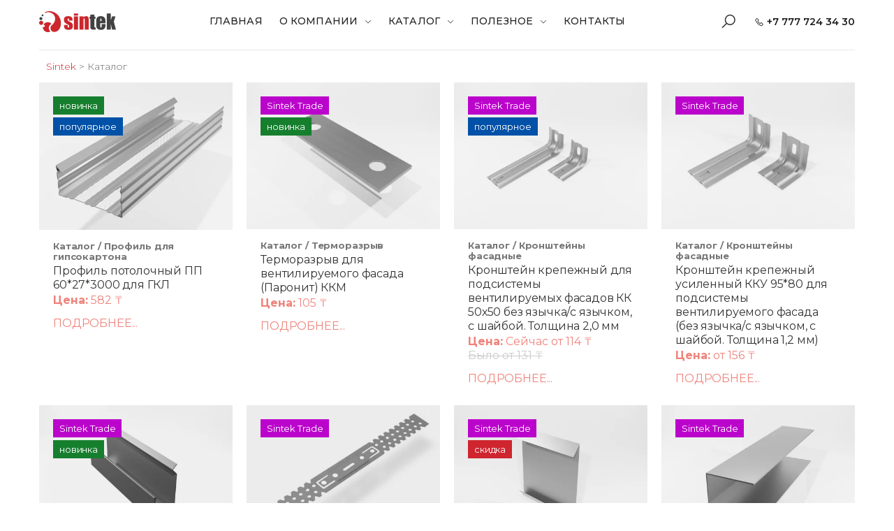

--- FILE ---
content_type: text/html; charset=utf-8
request_url: https://sintek.kz/katalog/
body_size: 12547
content:
<!DOCTYPE html>
<html lang="ru">

<head>
    <meta http-equiv="X-UA-Compatible" content="IE=edge">
    <meta name="viewport" content="width=device-width, initial-scale=1, shrink-to-fit=no">
    <title>🛒 Каталог: Кронштейны, профиля, удлинители, шайбы, терморазрывы, подвесы и другие материалы для гипсокартонных листов и вентилируемых фасадов от Sintek (Темиртау, Казахстан)</title>
<meta name="charset" content="utf-8">
<meta name="title" content="🛒 Каталог: Кронштейны, профиля, удлинители, шайбы, терморазрывы, подвесы и другие материалы для гипсокартонных листов и вентилируемых фасадов от Sintek (Темиртау, Казахстан)">
<meta name="description" content="🛒 Каталог материалов для вентилируемых фасадов и гипсокартонных листов (ГКЛ) - кронштейны, профиля, подвесы, шайбы и  удлинители для кронштейнов, кляймеры, терморазрывы и другое. Наличие и заказ">
<meta name="keywords" content="крепежные изделия, гипсокартон, гипсокартонные листы, ГКЛ, подсистема, фасадный, крепеж, монтаж, сэндвич-панели, ремонт, отделка, строительный, подвесы, профили, для фасада, шайбы, маяки, штукатурка, маячки, вентилируемые фасады, удлинители для кронштейнов, терморазрывы, вентилируемый, купить, фасады, гипсокартонный лист, цена, Темиртау, Казахстан, вентиляция, паронит, сталь, пена, монтажная, gyproc, технониколь, синтек, гипрок, sintek, сталь, нержавеющая">
<link rel="canonical" href="https://sintek.kz/katalog/">
<link rel="search" type="application/opensearchdescription+xml" title="🛠️ Кронштейны, профиля и другие материалы для вентилируемых фасадов и монтажа ГКЛ, сэндвич-панелей и прочего. Sintek (Темиртау, Казахстан)" href="https://sintek.kz/index.php?do=opensearch">
<meta property="twitter:card" content="summary">
<meta property="twitter:title" content="🛒 Каталог: Кронштейны, профиля, удлинители, шайбы, терморазрывы, подвесы и другие материалы для гипсокартонных листов и вентилируемых фасадов от Sintek (Темиртау, Казахстан)">
<meta property="twitter:description" content="🛒 Каталог материалов для вентилируемых фасадов и гипсокартонных листов (ГКЛ) - кронштейны, профиля, подвесы, шайбы и  удлинители для кронштейнов, кляймеры, терморазрывы и другое. Наличие и заказ">
<meta property="og:type" content="article">
<meta property="og:site_name" content="🛠️ Кронштейны, профиля и другие материалы для вентилируемых фасадов и монтажа ГКЛ, сэндвич-панелей и прочего. Sintek (Темиртау, Казахстан)">
<meta property="og:title" content="🛒 Каталог: Кронштейны, профиля, удлинители, шайбы, терморазрывы, подвесы и другие материалы для гипсокартонных листов и вентилируемых фасадов от Sintek (Темиртау, Казахстан)">
<meta property="og:description" content="🛒 Каталог материалов для вентилируемых фасадов и гипсокартонных листов (ГКЛ) - кронштейны, профиля, подвесы, шайбы и  удлинители для кронштейнов, кляймеры, терморазрывы и другое. Наличие и заказ">

<script src="/engine/classes/js/jquery3.js?v=2d894"></script>
<script src="/engine/classes/js/jqueryui3.js?v=2d894" defer></script>
<script src="/engine/classes/js/dle_js.js?v=2d894" defer></script>
<script type="application/ld+json">{"@context":"https://schema.org","@graph":[{"@type":"BreadcrumbList","@context":"https://schema.org/","itemListElement":[{"@type":"ListItem","position":1,"item":{"@id":"https://sintek.kz/","name":"Sintek"}},{"@type":"ListItem","position":2,"item":{"@id":"https://sintek.kz/katalog/","name":"Каталог"}}]}]}</script>
	<!-- Favicon -->
    <link rel="apple-touch-icon" sizes="180x180" href="/templates/Default/assets/images/icons/apple-touch-icon.png">
    <link rel="icon" type="image/png" sizes="32x32" href="/templates/Default/assets/images/icons/favicon-32x32.png">
    <link rel="icon" type="image/png" sizes="16x16" href="/templates/Default/assets/images/icons/favicon-16x16.png">
    <link rel="manifest" href="/templates/Default/assets/images/icons/site.webmanifest">
    <link rel="mask-icon" href="/templates/Default/assets/images/icons/safari-pinned-tab.svg" color="#666666">
    <link rel="shortcut icon" href="/templates/Default/assets/images/icons/favicon.ico">
    <meta name="apple-mobile-web-app-title" content="Sintek Trade">
    <meta name="application-name" content="Sintek Trade">
    <meta name="msapplication-TileColor" content="#cf252f">
    <meta name="msapplication-config" content="/templates/Default/assets/images/icons/browserconfig.xml">
    <meta name="theme-color" content="#ffffff">
    <!-- Plugins CSS File -->
    <link rel="stylesheet" href="/templates/Default/assets/css/bootstrap.min.css">
    <link rel="stylesheet" href="/templates/Default/assets/css/plugins/owl-carousel/owl.carousel.css">
    <link rel="stylesheet" href="/templates/Default/assets/css/plugins/magnific-popup/magnific-popup.css">
    <link rel="stylesheet" href="/templates/Default/assets/css/plugins/jquery.countdown.css">
    <!-- Main CSS File -->
    <link rel="stylesheet" href="/templates/Default/assets/css/style.css">
    <link rel="stylesheet" href="/templates/Default/assets/css/skins/skin-sintek.css">
    <link rel="stylesheet" href="/templates/Default/assets/css/sintek.css">
    <link rel="stylesheet" href="/templates/Default/css/engine.css">
    <link rel="stylesheet" href="/templates/Default/assets/css/plugins/nouislider/nouislider.css">
<meta name="qform-verification" content="-KhS_8A0FYwQ"/>
<meta name="yandex-verification" content="6342351287f1d8a8" />
<meta name="google-site-verification" content="Ul1hE-H6lySOf4CRKTm7D-Xq-x2owpMHND9CzKkswMo" />

<script type='text/javascript'>
    (function() {
      function init() {
          var scr = document.createElement('script');
          scr.type = 'text/javascript';
          scr.defer = 'defer'; scr.src = '//cdn.qform.io/forms.js?v=' + parseInt(new Date().getTime()/1000);
          var scrInsert = document.getElementsByTagName('script')[0];
          scrInsert.parentNode.insertBefore(scr, scrInsert);
          $('.nav-link').click(function(t) {
              t.preventDefault();
              var linkId = t.delegateTarget.attributes.getNamedItem('id').value;
              $('.nav-link').not('#'+linkId).removeClass('active');
              $('#'+linkId).addClass('active');
              var tabTargetId = t.delegateTarget.attributes.getNamedItem('aria-controls').value;
              var tabTargets = $('.tab-pane').not('#'+tabTargetId);
              tabTargets.removeClass('active');
              tabTargets.removeClass('show');
              var tabTarget = $('#'+tabTargetId);
              tabTarget.addClass('active');
              tabTarget.addClass('show');
          });
          $('.card-header .card-title > a').click(function(t) {
              t.preventDefault();
              var headerId = t.delegateTarget.parentElement.parentElement.id;
              var collapseId = t.delegateTarget.attributes.getNamedItem('aria-controls').value;
              var needOpen = $('.card-header#'+headerId+' .card-title > a').hasClass("collapsed");
			  //console.log({needOpen: needOpen, collapseId: collapseId, headerId: headerId});
              if(needOpen === true) {
                  $('.card-header#'+headerId+' .card-title > a').removeClass('collapsed');
                  $('.card-header#'+headerId+' .card-title > a').not('.collapsed').addClass('collapsed');
                  //$('.card .collapse').not('#'+collapseId).removeClass('show');
                  //$('.card .collapse#'+collapseId).addClass('show');
              } else {
                  //$('.card-header .card-title > a').not('.collapsed').addClass('collapsed');
                  //$('.card-header#'+headerId+' .card-title > a').addClass('collapsed');
                  //$('.card .collapse').removeClass('show');
              }
          });
      }
      var d = document;
      var w = window;
      if (d.readyState === 'complete') {
          init();
      } else {
        if (w.attachEvent) {
            w.attachEvent('onload', init);
        } else {
            w.addEventListener('load', init, false);
        }
      }
    })();
  </script> 
<link href="/templates/Default/assets/unitegallery/css/unite-gallery.css" rel="stylesheet">
<link href="/templates/Default/assets/unitegallery/themes/default/ug-theme-default.css" rel="stylesheet">

</head>
<!-- Google tag (gtag.js) -->
<script async src="https://www.googletagmanager.com/gtag/js?id=G-RTTV2RTJNN"></script>
<script>
  window.dataLayer = window.dataLayer || [];
  function gtag(){dataLayer.push(arguments);}
  gtag('js', new Date());

  gtag('config', 'G-RTTV2RTJNN');
</script>
    <!-- Google tag (gtag.js) -->
<script async src="https://www.googletagmanager.com/gtag/js?id=AW-10853781248"></script>
<script>
  window.dataLayer = window.dataLayer || [];
  function gtag(){dataLayer.push(arguments);}
  gtag('js', new Date());

  gtag('config', 'AW-10853781248');
</script>

<body>
    <div class="page-wrapper">
        <header class="header">
            <div class="header-bottom sticky-header">
                <div class="container">
                    <div class="header-left">
                        <button class="mobile-menu-toggler">
                            <span class="sr-only">Переключить мобильное меню</span>
                            <i class="icon-bars"></i>
                        </button>
                        <span  itemscope="" itemtype=>
                        <a href="/" class="logo"><span itemprop="logo">
                            <img src="/templates/Default/assets/images/logo.png" alt="Sintek Logo"></span>
                            </a></span>
                    </div>
                    <div class="header-center">
                        <nav class="main-nav">
                            <ul class="menu sf-arrows">
                                <li class="megamenu-container">
                                    <a href="/">Главная</a>
                                </li>
                                <li>
                                    <a class="sf-with-ul">О компании</a>
                                    <ul>
                                        <li>
                                            <a href="/about/7-o-nas.html">О нас</a>
                                        </li>
                                        <li>
                                            <a href="/about/news/">Новости</a>
                                        </li>
										<li><a href="https://sintek.kz/123-galereja.html">Галерея</a></li>
                                        <li><a href="/about/pai-delivery/11-oplata-i-dostavka.html">Оплата и доставка</a></li>
                                    </ul>

                                </li>
                                <li>
                                    <a class="sf-with-ul">Каталог</a>

                                    <div class="megamenu megamenu-sm">
                                        <div class="row no-gutters">
                                            <div class="col-md-6">
                                                <div class="menu-col" itemscope="" itemtype=>
                                                    <ul>
                                                        <span itemprop="makesOffer"><li><a href="/katalog/cron/">Кронштейн для фасада</a></li></span>
                                                        <span itemprop="makesOffer"><li><a href="/katalog/prof/">Профиль фасадный</a></li></span>
                                                        <span itemprop="makesOffer"><li><a href="/katalog/gkl/"><span>Гипсокартонный лист<span class="tip tip-new">Новинка</span></span></a></li></span>
                                                         <span itemprop="makesOffer"><li><a href="/katalog/prof-gkl/">Профиль для ГКЛ</a></li></span>
                                                        <span itemprop="makesOffer"><li><a href="/katalog/podves-gkl/">Подвес для ГКЛ</a></li></span>
                                                         <span itemprop="makesOffer"><li><a href="/katalog/sandwich/">Сэндвич-панель<span class="tip tip-new">Новинка</span></span></a></li></span>
                                                        <span itemprop="makesOffer"><li><a href="/katalog/pena/"><span>Пена монтажная</span></a></li></span>
                                                        <span itemprop="makesOffer"><li><a href="/katalog/mayak/"><span>Для штукатурных работ</span></a></li></span>
                                                        <span itemprop="makesOffer"><li><a href="/katalog/kladka/"><span>Для кладки</span></a></li></span>
                                                         <span itemprop="makesOffer"><li><a href="/katalog/tr/">Терморазрыв фасадный (Паронит)</a></li></span>
                                                         <span itemprop="makesOffer"><li><a href="/katalog/sh/">Шайбы, гайки, болты для фасадов</a></li></span>
                                                         <span itemprop="makesOffer"><li><a href="/katalog/long/">Удлинители кронштейнов</a></li></span>
                                                        <span itemprop="makesOffer"><li><a href="/katalog/steel/"><span>Нержавеющая сталь</span></a></li></span>
                                                       	<li><a href="/katalog/order/"><span>Под заказ<span class="tip tip-new">Новинка</span></span></a></li>
                                                    </ul>
                                                </div><!-- End .menu-col -->
                                            </div><!-- End .col-md-6 -->

                                            <div class="col-md-6">
                                                <div class="banner banner-overlay">
                                                    <a href="/tags/%D1%81%D0%BA%D0%B8%D0%B4%D0%BA%D0%B0/">
                                                        <img src="/templates/Default/assets/images/menu/banner-2.webp" alt="Крепежные и расходные материалы для фасадов со скидкой">

                                                        <div class="banner-content banner-content-bottom">
                                                            <div class="banner-title text-white">Товары<br><span><strong>со скидкой</strong></span></div><!-- End .banner-title -->
                                                        </div><!-- End .banner-content -->
                                                    </a>
                                                </div><!-- End .banner -->
                                            </div><!-- End .col-md-6 -->
                                        </div><!-- End .row -->
                                    </div><!-- End .megamenu megamenu-sm -->
                                </li>
                                <li>
                                    <a class="sf-with-ul">Полезное</a>

                                    <ul>
                                        <li>
                                            <a href="/source/articles/">Статьи</a>
                                        </li>
                                        <li>
                                            <a href="/source/faq/">FAQ</a>
                                        </li>
                                    </ul>
                                </li>
                                <li>
                                    <a href="/contacts/">Контакты</a> 
                                </li>
                            </ul><!-- End .menu -->
                        </nav><!-- End .main-nav -->
                    </div><!-- End .header-left -->

                    <div class="header-right">
                        <div class="header-search">
                            <a href="#" class="search-toggle" role="button"><i class="icon-search"></i></a>
                         

						   <form id="q_search" method="post">
                                <div class="header-search-wrapper">
                                    <label for="story" class="sr-only">Поиск</label>
                                    <input type="search" class="form-control" name="story" id="story" placeholder="Я ищу..." required>
                                </div>
					<input type="hidden" name="do" value="search">
					<input type="hidden" name="subaction" value="search">
                            </form>
                        </div> 
						 <div class="wishlist-link" data-formid="form_YGE2WI6UOw1mn8EGL-lKopUJ4hqwQehZ"></div>
						
                        <div class="dropdown cart-dropdown">
                                
                                                       <a href="tel:+77777243430"><span class="cart-txt"><i class="icon-phone"></i>&nbsp;+7 777 724 34 30</span></a>
                            
                    </div><!-- End .header-right -->
                </div><!-- End .container -->
            </div><!-- End .header-bottom -->
        </header><!-- End .header -->
			
		
				
		
			
		
	
		
		<main class="main">
            <div class="page-content">
                <div class="container">
                    

        
			
	<hr> 
	            <nav aria-label="breadcrumb" class="border-0 mb-1">
                <div class="container">
                    <a href="https://sintek.kz/">Sintek</a> > Каталог
                </div><!-- End .container -->
            </nav><!-- End .breadcrumb-nav -->

			
     
			<div class="products">
                        <div class="row">  
                            
			<div class="col-6 col-md-4 col-lg-4 col-xl-3">
                                <div class="product">
                                    <figure class="product-media">
   											
                                            
											<span class="product-label label-new">новинка</span>
											<span class="product-label label-top">популярное</span>

                                            <a href="https://sintek.kz/katalog/prof-gkl/70-profil-potolochnyj-pp-60273000.html"><img src="/uploads/posts/2023-05/thumbs/pp60x27.webp" alt="Профиль потолочный ПП 60*27*3000 для ГКЛ" class="product-image"></a>


                                    </figure><!-- End .product-media -->

                                    <div class="product-body">
                                        <div class="product-cat">
                                           <strong><a href="https://sintek.kz/katalog/">Каталог</a> / <a href="https://sintek.kz/katalog/prof-gkl/">Профиль для гипсокартона</a></strong>
                                        </div><!-- End .product-cat -->
                                        <h2 class="product-title"><a href="https://sintek.kz/katalog/prof-gkl/70-profil-potolochnyj-pp-60273000.html">Профиль потолочный ПП 60*27*3000 для ГКЛ</a></h2><!-- End .product-title -->
										<div class="product-price">
											<span class="new-price"><strong>Цена:</strong> 582 ₸</span>
											
										</div>
                                          <h3 class="product-title"><a href="https://sintek.kz/katalog/prof-gkl/70-profil-potolochnyj-pp-60273000.html"><span class="new-price">ПОДРОБНЕЕ...</span></a></h3>
                                    </div><!-- End .product-body -->
                                </div><!-- End .product -->
            </div><!-- End .col-sm-6 col-lg-4 col-xl-3 -->
<div class="col-6 col-md-4 col-lg-4 col-xl-3">
                                <div class="product">
                                    <figure class="product-media">
   											<span class="product-label label-out">Sintek Trade</span>
                                            
											<span class="product-label label-new">новинка</span>
											

                                            <a href="https://sintek.kz/katalog/tr/46-termorazryv-paronit-kkm.html"><img src="/uploads/posts/2023-01/thumbs/termorazryv-paronit-kkm.webp" alt="Терморазрыв для вентилируемого фасада (Паронит) ККМ" class="product-image"></a>


                                    </figure><!-- End .product-media -->

                                    <div class="product-body">
                                        <div class="product-cat">
                                           <strong><a href="https://sintek.kz/katalog/">Каталог</a> / <a href="https://sintek.kz/katalog/tr/">Терморазрыв</a></strong>
                                        </div><!-- End .product-cat -->
                                        <h2 class="product-title"><a href="https://sintek.kz/katalog/tr/46-termorazryv-paronit-kkm.html">Терморазрыв для вентилируемого фасада (Паронит) ККМ</a></h2><!-- End .product-title -->
										<div class="product-price">
											<span class="new-price"><strong>Цена:</strong> 105 ₸</span>
											
										</div>
                                          <h3 class="product-title"><a href="https://sintek.kz/katalog/tr/46-termorazryv-paronit-kkm.html"><span class="new-price">ПОДРОБНЕЕ...</span></a></h3>
                                    </div><!-- End .product-body -->
                                </div><!-- End .product -->
            </div><!-- End .col-sm-6 col-lg-4 col-xl-3 -->
<div class="col-6 col-md-4 col-lg-4 col-xl-3">
                                <div class="product">
                                    <figure class="product-media">
   											<span class="product-label label-out">Sintek Trade</span>
                                            <span class="product-label label-sale">скидка</span>
											
											<span class="product-label label-top">популярное</span>

                                            <a href="https://sintek.kz/katalog/cron/23-kronshteyn-krepezh-kk-50.html"><img src="/uploads/posts/2022-12/thumbs/kk.webp" alt="Кронштейн крепежный для подсистемы вентилируемых фасадов КК 50х50 без язычка/с язычком, с шайбой. Толщина 2,0 мм" class="product-image"></a>


                                    </figure><!-- End .product-media -->

                                    <div class="product-body">
                                        <div class="product-cat">
                                           <strong><a href="https://sintek.kz/katalog/">Каталог</a> / <a href="https://sintek.kz/katalog/cron/">Кронштейны фасадные</a></strong>
                                        </div><!-- End .product-cat -->
                                        <h2 class="product-title"><a href="https://sintek.kz/katalog/cron/23-kronshteyn-krepezh-kk-50.html">Кронштейн крепежный для подсистемы вентилируемых фасадов КК 50х50 без язычка/с язычком, с шайбой. Толщина 2,0 мм</a></h2><!-- End .product-title -->
										<div class="product-price">
											<span class="new-price"><strong>Цена:</strong> Сейчас от 114 ₸</span>
											<span class="old-price">Было от 131 ₸</span>
										</div>
                                          <h3 class="product-title"><a href="https://sintek.kz/katalog/cron/23-kronshteyn-krepezh-kk-50.html"><span class="new-price">ПОДРОБНЕЕ...</span></a></h3>
                                    </div><!-- End .product-body -->
                                </div><!-- End .product -->
            </div><!-- End .col-sm-6 col-lg-4 col-xl-3 -->
<div class="col-6 col-md-4 col-lg-4 col-xl-3">
                                <div class="product">
                                    <figure class="product-media">
   											<span class="product-label label-out">Sintek Trade</span>
                                            
											
											

                                            <a href="https://sintek.kz/katalog/cron/39-kronshtejn-krepezhnyj-usilennyj-kku-9580-bez-jazychkas-jazychkom-s-shajboj-tolschina-12-mm.html"><img src="/uploads/posts/2023-01/thumbs/1673256862_kronshtejn-krepezhnyj-usilennyj-kku.webp" alt="Кронштейн крепежный усиленный  ККУ 95*80 для подсистемы вентилируемого фасада (без язычка/с язычком, с шайбой. Толщина 1,2 мм)" class="product-image"></a>


                                    </figure><!-- End .product-media -->

                                    <div class="product-body">
                                        <div class="product-cat">
                                           <strong><a href="https://sintek.kz/katalog/">Каталог</a> / <a href="https://sintek.kz/katalog/cron/">Кронштейны фасадные</a></strong>
                                        </div><!-- End .product-cat -->
                                        <h2 class="product-title"><a href="https://sintek.kz/katalog/cron/39-kronshtejn-krepezhnyj-usilennyj-kku-9580-bez-jazychkas-jazychkom-s-shajboj-tolschina-12-mm.html">Кронштейн крепежный усиленный  ККУ 95*80 для подсистемы вентилируемого фасада (без язычка/с язычком, с шайбой. Толщина 1,2 мм)</a></h2><!-- End .product-title -->
										<div class="product-price">
											<span class="new-price"><strong>Цена:</strong> от 156 ₸</span>
											
										</div>
                                          <h3 class="product-title"><a href="https://sintek.kz/katalog/cron/39-kronshtejn-krepezhnyj-usilennyj-kku-9580-bez-jazychkas-jazychkom-s-shajboj-tolschina-12-mm.html"><span class="new-price">ПОДРОБНЕЕ...</span></a></h3>
                                    </div><!-- End .product-body -->
                                </div><!-- End .product -->
            </div><!-- End .col-sm-6 col-lg-4 col-xl-3 -->
<div class="col-6 col-md-4 col-lg-4 col-xl-3">
                                <div class="product">
                                    <figure class="product-media">
   											<span class="product-label label-out">Sintek Trade</span>
                                            
											<span class="product-label label-new">новинка</span>
											

                                            <a href="https://sintek.kz/katalog/prof/114-profil-dlja-klinkernoj-plitki.html"><img src="/uploads/posts/2024-05/thumbs/klinker-profil.webp" alt="Профиль для крепления клинкерной фасадной плитки" class="product-image"></a>


                                    </figure><!-- End .product-media -->

                                    <div class="product-body">
                                        <div class="product-cat">
                                           <strong><a href="https://sintek.kz/katalog/">Каталог</a> / <a href="https://sintek.kz/katalog/prof/">Профиль для фасадов</a></strong>
                                        </div><!-- End .product-cat -->
                                        <h2 class="product-title"><a href="https://sintek.kz/katalog/prof/114-profil-dlja-klinkernoj-plitki.html">Профиль для крепления клинкерной фасадной плитки</a></h2><!-- End .product-title -->
										<div class="product-price">
											<span class="new-price"><strong>Цена:</strong> 610 ₸</span>
											
										</div>
                                          <h3 class="product-title"><a href="https://sintek.kz/katalog/prof/114-profil-dlja-klinkernoj-plitki.html"><span class="new-price">ПОДРОБНЕЕ...</span></a></h3>
                                    </div><!-- End .product-body -->
                                </div><!-- End .product -->
            </div><!-- End .col-sm-6 col-lg-4 col-xl-3 -->
<div class="col-6 col-md-4 col-lg-4 col-xl-3">
                                <div class="product">
                                    <figure class="product-media">
   											<span class="product-label label-out">Sintek Trade</span>
                                            
											
											

                                            <a href="https://sintek.kz/katalog/podves-gkl/77-podves-prjamoj-30030-dlja-giposkartona.html"><img src="/uploads/posts/2023-07/thumbs/pryamoi.webp" alt="Подвес прямой 300*30 (для ГКЛ)" class="product-image"></a>


                                    </figure><!-- End .product-media -->

                                    <div class="product-body">
                                        <div class="product-cat">
                                           <strong><a href="https://sintek.kz/katalog/">Каталог</a> / <a href="https://sintek.kz/katalog/podves-gkl/">Подвес прямой для гипсокартона</a></strong>
                                        </div><!-- End .product-cat -->
                                        <h2 class="product-title"><a href="https://sintek.kz/katalog/podves-gkl/77-podves-prjamoj-30030-dlja-giposkartona.html">Подвес прямой 300*30 (для ГКЛ)</a></h2><!-- End .product-title -->
										<div class="product-price">
											<span class="new-price"><strong>Цена:</strong> 35 ₸</span>
											
										</div>
                                          <h3 class="product-title"><a href="https://sintek.kz/katalog/podves-gkl/77-podves-prjamoj-30030-dlja-giposkartona.html"><span class="new-price">ПОДРОБНЕЕ...</span></a></h3>
                                    </div><!-- End .product-body -->
                                </div><!-- End .product -->
            </div><!-- End .col-sm-6 col-lg-4 col-xl-3 -->
<div class="col-6 col-md-4 col-lg-4 col-xl-3">
                                <div class="product">
                                    <figure class="product-media">
   											<span class="product-label label-out">Sintek Trade</span>
                                            <span class="product-label label-sale">скидка</span>
											
											

                                            <a href="https://sintek.kz/katalog/long/48-udlinitel-dlja-kronshtejna.html"><img src="/uploads/posts/2023-01/thumbs/udlinitel-dlja-kronshtejna.webp" alt="Удлинитель для кронштейна подсистемы вентилируемого фасада" class="product-image"></a>


                                    </figure><!-- End .product-media -->

                                    <div class="product-body">
                                        <div class="product-cat">
                                           <strong><a href="https://sintek.kz/katalog/">Каталог</a> / <a href="https://sintek.kz/katalog/long/">Удлинители кронштейнов</a></strong>
                                        </div><!-- End .product-cat -->
                                        <h2 class="product-title"><a href="https://sintek.kz/katalog/long/48-udlinitel-dlja-kronshtejna.html">Удлинитель для кронштейна подсистемы вентилируемого фасада</a></h2><!-- End .product-title -->
										<div class="product-price">
											<span class="new-price"><strong>Цена:</strong> Сейчас 183 ₸</span>
											<span class="old-price">Было 203 ₸</span>
										</div>
                                          <h3 class="product-title"><a href="https://sintek.kz/katalog/long/48-udlinitel-dlja-kronshtejna.html"><span class="new-price">ПОДРОБНЕЕ...</span></a></h3>
                                    </div><!-- End .product-body -->
                                </div><!-- End .product -->
            </div><!-- End .col-sm-6 col-lg-4 col-xl-3 -->
<div class="col-6 col-md-4 col-lg-4 col-xl-3">
                                <div class="product">
                                    <figure class="product-media">
   											<span class="product-label label-out">Sintek Trade</span>
                                            
											
											

                                            <a href="https://sintek.kz/katalog/prof/42-profil-krepezhnyj-p-obraznyj.html"><img src="/uploads/posts/2023-01/thumbs/profil-krepezhnyj-po.webp" alt="Профиль крепежный П-образный для подсистемы вентилируемого фасада" class="product-image"></a>


                                    </figure><!-- End .product-media -->

                                    <div class="product-body">
                                        <div class="product-cat">
                                           <strong><a href="https://sintek.kz/katalog/">Каталог</a> / <a href="https://sintek.kz/katalog/prof/">Профиль для фасадов</a></strong>
                                        </div><!-- End .product-cat -->
                                        <h2 class="product-title"><a href="https://sintek.kz/katalog/prof/42-profil-krepezhnyj-p-obraznyj.html">Профиль крепежный П-образный для подсистемы вентилируемого фасада</a></h2><!-- End .product-title -->
										<div class="product-price">
											<span class="new-price"><strong>Цена:</strong> от 693 ₸</span>
											
										</div>
                                          <h3 class="product-title"><a href="https://sintek.kz/katalog/prof/42-profil-krepezhnyj-p-obraznyj.html"><span class="new-price">ПОДРОБНЕЕ...</span></a></h3>
                                    </div><!-- End .product-body -->
                                </div><!-- End .product -->
            </div><!-- End .col-sm-6 col-lg-4 col-xl-3 -->
<div class="col-6 col-md-4 col-lg-4 col-xl-3">
                                <div class="product">
                                    <figure class="product-media">
   											<span class="product-label label-out">ТехноНИКОЛЬ</span>
                                            
											<span class="product-label label-new">новинка</span>
											<span class="product-label label-top">популярное</span>

                                            <a href="https://sintek.kz/katalog/pena/82-pena-montazhnaja-tehnonikol-70-professional-vsesezonnaja.html"><img src="/uploads/posts/2023-07/thumbs/pena-main.webp" alt="Пена монтажная ТЕХНОНИКОЛЬ 70 PROFESSIONAL всесезонная" class="product-image"></a>


                                    </figure><!-- End .product-media -->

                                    <div class="product-body">
                                        <div class="product-cat">
                                           <strong><a href="https://sintek.kz/katalog/">Каталог</a> / <a href="https://sintek.kz/katalog/pena/">Пена монтажная</a></strong>
                                        </div><!-- End .product-cat -->
                                        <h2 class="product-title"><a href="https://sintek.kz/katalog/pena/82-pena-montazhnaja-tehnonikol-70-professional-vsesezonnaja.html">Пена монтажная ТЕХНОНИКОЛЬ 70 PROFESSIONAL всесезонная</a></h2><!-- End .product-title -->
										<div class="product-price">
											<span class="new-price"><strong>Цена:</strong> 2535 ₸</span>
											
										</div>
                                          <h3 class="product-title"><a href="https://sintek.kz/katalog/pena/82-pena-montazhnaja-tehnonikol-70-professional-vsesezonnaja.html"><span class="new-price">ПОДРОБНЕЕ...</span></a></h3>
                                    </div><!-- End .product-body -->
                                </div><!-- End .product -->
            </div><!-- End .col-sm-6 col-lg-4 col-xl-3 -->
<div class="col-6 col-md-4 col-lg-4 col-xl-3">
                                <div class="product">
                                    <figure class="product-media">
   											<span class="product-label label-out">Sintek Trade</span>
                                            
											
											

                                            <a href="https://sintek.kz/katalog/steel/86-list-nerzhavejuschij-gladkij.html"><img src="/uploads/posts/2023-07/thumbs/list.webp" alt="Лист нержавеющий, гладкий" class="product-image"></a>


                                    </figure><!-- End .product-media -->

                                    <div class="product-body">
                                        <div class="product-cat">
                                           <strong><a href="https://sintek.kz/katalog/">Каталог</a> / <a href="https://sintek.kz/katalog/steel/">Нержавеющая сталь</a></strong>
                                        </div><!-- End .product-cat -->
                                        <h2 class="product-title"><a href="https://sintek.kz/katalog/steel/86-list-nerzhavejuschij-gladkij.html">Лист нержавеющий, гладкий</a></h2><!-- End .product-title -->
										<div class="product-price">
											<span class="new-price"><strong>Цена:</strong> цена по запросу ₸</span>
											
										</div>
                                          <h3 class="product-title"><a href="https://sintek.kz/katalog/steel/86-list-nerzhavejuschij-gladkij.html"><span class="new-price">ПОДРОБНЕЕ...</span></a></h3>
                                    </div><!-- End .product-body -->
                                </div><!-- End .product -->
            </div><!-- End .col-sm-6 col-lg-4 col-xl-3 -->
<div class="col-6 col-md-4 col-lg-4 col-xl-3">
                                <div class="product">
                                    <figure class="product-media">
   											<span class="product-label label-out">Профиль</span>
                                            
											<span class="product-label label-new">новинка</span>
											

                                            <a href="https://sintek.kz/katalog/sandwich/133-stenovye-sjendvich-paneli-pts-s-napolneniem-penopolistirol-penoplast.html"><img src="/uploads/posts/2025-02/thumbs/1739719291_sjendvich-panel.webp" alt="Стеновые сэндвич-панели ПТС с наполнением пенополистирол (пенопласт)" class="product-image"></a>


                                    </figure><!-- End .product-media -->

                                    <div class="product-body">
                                        <div class="product-cat">
                                           <strong><a href="https://sintek.kz/katalog/">Каталог</a> / <a href="https://sintek.kz/katalog/sandwich/">Сэндвич-панель</a></strong>
                                        </div><!-- End .product-cat -->
                                        <h2 class="product-title"><a href="https://sintek.kz/katalog/sandwich/133-stenovye-sjendvich-paneli-pts-s-napolneniem-penopolistirol-penoplast.html">Стеновые сэндвич-панели ПТС с наполнением пенополистирол (пенопласт)</a></h2><!-- End .product-title -->
										<div class="product-price">
											<span class="new-price"><strong>Цена:</strong> от 9 900 ₸</span>
											
										</div>
                                          <h3 class="product-title"><a href="https://sintek.kz/katalog/sandwich/133-stenovye-sjendvich-paneli-pts-s-napolneniem-penopolistirol-penoplast.html"><span class="new-price">ПОДРОБНЕЕ...</span></a></h3>
                                    </div><!-- End .product-body -->
                                </div><!-- End .product -->
            </div><!-- End .col-sm-6 col-lg-4 col-xl-3 -->
<div class="col-6 col-md-4 col-lg-4 col-xl-3">
                                <div class="product">
                                    <figure class="product-media">
   											<span class="product-label label-out">Профиль</span>
                                            
											<span class="product-label label-new">новинка</span>
											

                                            <a href="https://sintek.kz/katalog/sandwich/132-krovelnye-sjendvich-paneli-ptk-s-napolneniem-penopolistirol-penoplast.html"><img src="/uploads/posts/2025-02/thumbs/1739718956_sjendvich-panel.webp" alt="Кровельные сэндвич - панели ПТК с наполнением Пенополистирол (пенопласт)" class="product-image"></a>


                                    </figure><!-- End .product-media -->

                                    <div class="product-body">
                                        <div class="product-cat">
                                           <strong><a href="https://sintek.kz/katalog/">Каталог</a> / <a href="https://sintek.kz/katalog/sandwich/">Сэндвич-панель</a></strong>
                                        </div><!-- End .product-cat -->
                                        <h2 class="product-title"><a href="https://sintek.kz/katalog/sandwich/132-krovelnye-sjendvich-paneli-ptk-s-napolneniem-penopolistirol-penoplast.html">Кровельные сэндвич - панели ПТК с наполнением Пенополистирол (пенопласт)</a></h2><!-- End .product-title -->
										<div class="product-price">
											<span class="new-price"><strong>Цена:</strong> от 9 900 ₸</span>
											
										</div>
                                          <h3 class="product-title"><a href="https://sintek.kz/katalog/sandwich/132-krovelnye-sjendvich-paneli-ptk-s-napolneniem-penopolistirol-penoplast.html"><span class="new-price">ПОДРОБНЕЕ...</span></a></h3>
                                    </div><!-- End .product-body -->
                                </div><!-- End .product -->
            </div><!-- End .col-sm-6 col-lg-4 col-xl-3 -->
<div class="col-6 col-md-4 col-lg-4 col-xl-3">
                                <div class="product">
                                    <figure class="product-media">
   											<span class="product-label label-out">Saint-Gobain</span>
                                            
											
											<span class="product-label label-top">популярное</span>

                                            <a href="https://sintek.kz/katalog/gkl/81-list-gipsokartonnyj-gyproc-optima-standartnyj-razmer-2500h1200-mm.html"><img src="/uploads/posts/2023-07/thumbs/1689599920_standart-gkl-main.webp" alt="Лист гипсокартонный GYPROC Оптима - стандартный. Размер 2500х1200 мм" class="product-image"></a>


                                    </figure><!-- End .product-media -->

                                    <div class="product-body">
                                        <div class="product-cat">
                                           <strong><a href="https://sintek.kz/katalog/">Каталог</a> / <a href="https://sintek.kz/katalog/gkl/">Гипсокартонный лист</a></strong>
                                        </div><!-- End .product-cat -->
                                        <h2 class="product-title"><a href="https://sintek.kz/katalog/gkl/81-list-gipsokartonnyj-gyproc-optima-standartnyj-razmer-2500h1200-mm.html">Лист гипсокартонный GYPROC Оптима - стандартный. Размер 2500х1200 мм</a></h2><!-- End .product-title -->
										<div class="product-price">
											<span class="new-price"><strong>Цена:</strong> 2639 ₸</span>
											
										</div>
                                          <h3 class="product-title"><a href="https://sintek.kz/katalog/gkl/81-list-gipsokartonnyj-gyproc-optima-standartnyj-razmer-2500h1200-mm.html"><span class="new-price">ПОДРОБНЕЕ...</span></a></h3>
                                    </div><!-- End .product-body -->
                                </div><!-- End .product -->
            </div><!-- End .col-sm-6 col-lg-4 col-xl-3 -->
<div class="col-6 col-md-4 col-lg-4 col-xl-3">
                                <div class="product">
                                    <figure class="product-media">
   											<span class="product-label label-out">Sintek Trade</span>
                                            
											<span class="product-label label-new">новинка</span>
											

                                            <a href="https://sintek.kz/katalog/mayak/95-perforirovannyj-ugolok.html"><img src="/uploads/posts/2023-08/thumbs/corner.webp" alt="Перфорированный уголок" class="product-image"></a>


                                    </figure><!-- End .product-media -->

                                    <div class="product-body">
                                        <div class="product-cat">
                                           <strong><a href="https://sintek.kz/katalog/">Каталог</a> / <a href="https://sintek.kz/katalog/mayak/">Для штукатурных работ</a></strong>
                                        </div><!-- End .product-cat -->
                                        <h2 class="product-title"><a href="https://sintek.kz/katalog/mayak/95-perforirovannyj-ugolok.html">Перфорированный уголок</a></h2><!-- End .product-title -->
										<div class="product-price">
											<span class="new-price"><strong>Цена:</strong> 109 ₸</span>
											
										</div>
                                          <h3 class="product-title"><a href="https://sintek.kz/katalog/mayak/95-perforirovannyj-ugolok.html"><span class="new-price">ПОДРОБНЕЕ...</span></a></h3>
                                    </div><!-- End .product-body -->
                                </div><!-- End .product -->
            </div><!-- End .col-sm-6 col-lg-4 col-xl-3 -->
<div class="col-6 col-md-4 col-lg-4 col-xl-3">
                                <div class="product">
                                    <figure class="product-media">
   											
                                            
											<span class="product-label label-new">новинка</span>
											

                                            <a href="https://sintek.kz/katalog/sh/124-ankernyj-bolt-s-gajkoj.html"><img src="/uploads/posts/2024-09/thumbs/orig.webp" alt="Анкерный болт с гайкой" class="product-image"></a>


                                    </figure><!-- End .product-media -->

                                    <div class="product-body">
                                        <div class="product-cat">
                                           <strong><a href="https://sintek.kz/katalog/">Каталог</a> / <a href="https://sintek.kz/katalog/sh/">Шайбы, гайки, болты </a></strong>
                                        </div><!-- End .product-cat -->
                                        <h2 class="product-title"><a href="https://sintek.kz/katalog/sh/124-ankernyj-bolt-s-gajkoj.html">Анкерный болт с гайкой</a></h2><!-- End .product-title -->
										<div class="product-price">
											<span class="new-price"><strong>Цена:</strong> от 34 ₸</span>
											
										</div>
                                          <h3 class="product-title"><a href="https://sintek.kz/katalog/sh/124-ankernyj-bolt-s-gajkoj.html"><span class="new-price">ПОДРОБНЕЕ...</span></a></h3>
                                    </div><!-- End .product-body -->
                                </div><!-- End .product -->
            </div><!-- End .col-sm-6 col-lg-4 col-xl-3 -->
<div class="col-6 col-md-4 col-lg-4 col-xl-3">
                                <div class="product">
                                    <figure class="product-media">
   											<span class="product-label label-out">Профиль</span>
                                            
											<span class="product-label label-new">новинка</span>
											

                                            <a href="https://sintek.kz/katalog/sandwich/130-krovelnye-sjendvich-paneli-ptk-s-napolneniem-jekstrudirovannyj-penopolistirol.html"><img src="/uploads/posts/2025-02/thumbs/1739718278_sjendvich-panel.webp" alt="Стеновые сэндвич-панели ПТС с наполнением Экструдированный пенополистирол" class="product-image"></a>


                                    </figure><!-- End .product-media -->

                                    <div class="product-body">
                                        <div class="product-cat">
                                           <strong><a href="https://sintek.kz/katalog/">Каталог</a> / <a href="https://sintek.kz/katalog/sandwich/">Сэндвич-панель</a></strong>
                                        </div><!-- End .product-cat -->
                                        <h2 class="product-title"><a href="https://sintek.kz/katalog/sandwich/130-krovelnye-sjendvich-paneli-ptk-s-napolneniem-jekstrudirovannyj-penopolistirol.html">Стеновые сэндвич-панели ПТС с наполнением Экструдированный пенополистирол</a></h2><!-- End .product-title -->
										<div class="product-price">
											<span class="new-price"><strong>Цена:</strong> от 9 900 ₸</span>
											
										</div>
                                          <h3 class="product-title"><a href="https://sintek.kz/katalog/sandwich/130-krovelnye-sjendvich-paneli-ptk-s-napolneniem-jekstrudirovannyj-penopolistirol.html"><span class="new-price">ПОДРОБНЕЕ...</span></a></h3>
                                    </div><!-- End .product-body -->
                                </div><!-- End .product -->
            </div><!-- End .col-sm-6 col-lg-4 col-xl-3 -->
<div class="col-6 col-md-4 col-lg-4 col-xl-3">
                                <div class="product">
                                    <figure class="product-media">
   											<span class="product-label label-out">Профиль</span>
                                            
											<span class="product-label label-new">новинка</span>
											

                                            <a href="https://sintek.kz/katalog/sandwich/129-stenovye-sjendvich-paneli-tp-spsk-mp-s-kombinirovannym-napolneniem.html"><img src="/uploads/posts/2025-02/thumbs/1739717517_sjendvich-panel.webp" alt="Стеновые сэндвич-панели ТП СПСК (М+П) с комбинированным наполнением" class="product-image"></a>


                                    </figure><!-- End .product-media -->

                                    <div class="product-body">
                                        <div class="product-cat">
                                           <strong><a href="https://sintek.kz/katalog/">Каталог</a> / <a href="https://sintek.kz/katalog/sandwich/">Сэндвич-панель</a></strong>
                                        </div><!-- End .product-cat -->
                                        <h2 class="product-title"><a href="https://sintek.kz/katalog/sandwich/129-stenovye-sjendvich-paneli-tp-spsk-mp-s-kombinirovannym-napolneniem.html">Стеновые сэндвич-панели ТП СПСК (М+П) с комбинированным наполнением</a></h2><!-- End .product-title -->
										<div class="product-price">
											<span class="new-price"><strong>Цена:</strong> от 9 900 ₸</span>
											
										</div>
                                          <h3 class="product-title"><a href="https://sintek.kz/katalog/sandwich/129-stenovye-sjendvich-paneli-tp-spsk-mp-s-kombinirovannym-napolneniem.html"><span class="new-price">ПОДРОБНЕЕ...</span></a></h3>
                                    </div><!-- End .product-body -->
                                </div><!-- End .product -->
            </div><!-- End .col-sm-6 col-lg-4 col-xl-3 -->
<div class="col-6 col-md-4 col-lg-4 col-xl-3">
                                <div class="product">
                                    <figure class="product-media">
   											<span class="product-label label-out">Профиль</span>
                                            
											<span class="product-label label-new">новинка</span>
											

                                            <a href="https://sintek.kz/katalog/sandwich/128-krovelnye-sjendvich-paneli-tp-spkk-mp-s-kombinirovannym-napolneniem.html"><img src="/uploads/posts/2025-02/thumbs/1739717166_sjendvich-panel.webp" alt="Кровельные сэндвич-панели ТП СПКК (М+П) с комбинированным наполнением" class="product-image"></a>


                                    </figure><!-- End .product-media -->

                                    <div class="product-body">
                                        <div class="product-cat">
                                           <strong><a href="https://sintek.kz/katalog/">Каталог</a> / <a href="https://sintek.kz/katalog/sandwich/">Сэндвич-панель</a></strong>
                                        </div><!-- End .product-cat -->
                                        <h2 class="product-title"><a href="https://sintek.kz/katalog/sandwich/128-krovelnye-sjendvich-paneli-tp-spkk-mp-s-kombinirovannym-napolneniem.html">Кровельные сэндвич-панели ТП СПКК (М+П) с комбинированным наполнением</a></h2><!-- End .product-title -->
										<div class="product-price">
											<span class="new-price"><strong>Цена:</strong> от 9 900 ₸</span>
											
										</div>
                                          <h3 class="product-title"><a href="https://sintek.kz/katalog/sandwich/128-krovelnye-sjendvich-paneli-tp-spkk-mp-s-kombinirovannym-napolneniem.html"><span class="new-price">ПОДРОБНЕЕ...</span></a></h3>
                                    </div><!-- End .product-body -->
                                </div><!-- End .product -->
            </div><!-- End .col-sm-6 col-lg-4 col-xl-3 -->
<div class="col-6 col-md-4 col-lg-4 col-xl-3">
                                <div class="product">
                                    <figure class="product-media">
   											<span class="product-label label-out">Профиль</span>
                                            
											<span class="product-label label-new">новинка</span>
											

                                            <a href="https://sintek.kz/katalog/sandwich/127-stenovye-sjendvich-paneli-pts-s-napolneniem-mineralnaja-vata.html"><img src="/uploads/posts/2025-02/thumbs/1739716637_sjendvich-panel.webp" alt="Стеновые сэндвич-панели ПТС с наполнением Минеральная вата" class="product-image"></a>


                                    </figure><!-- End .product-media -->

                                    <div class="product-body">
                                        <div class="product-cat">
                                           <strong><a href="https://sintek.kz/katalog/">Каталог</a> / <a href="https://sintek.kz/katalog/sandwich/">Сэндвич-панель</a></strong>
                                        </div><!-- End .product-cat -->
                                        <h2 class="product-title"><a href="https://sintek.kz/katalog/sandwich/127-stenovye-sjendvich-paneli-pts-s-napolneniem-mineralnaja-vata.html">Стеновые сэндвич-панели ПТС с наполнением Минеральная вата</a></h2><!-- End .product-title -->
										<div class="product-price">
											<span class="new-price"><strong>Цена:</strong> от 9 900 ₸</span>
											
										</div>
                                          <h3 class="product-title"><a href="https://sintek.kz/katalog/sandwich/127-stenovye-sjendvich-paneli-pts-s-napolneniem-mineralnaja-vata.html"><span class="new-price">ПОДРОБНЕЕ...</span></a></h3>
                                    </div><!-- End .product-body -->
                                </div><!-- End .product -->
            </div><!-- End .col-sm-6 col-lg-4 col-xl-3 -->
<div class="col-6 col-md-4 col-lg-4 col-xl-3">
                                <div class="product">
                                    <figure class="product-media">
   											<span class="product-label label-out">Профиль</span>
                                            
											<span class="product-label label-new">новинка</span>
											

                                            <a href="https://sintek.kz/katalog/sandwich/126-krovelnye-sjendvich-paneli-ptk-s-napolneniem-mineralnaja-vata.html"><img src="/uploads/posts/2025-02/thumbs/sjendvich-panel.webp" alt="Кровельные сэндвич-панели ПТК с наполнением Минеральная вата" class="product-image"></a>


                                    </figure><!-- End .product-media -->

                                    <div class="product-body">
                                        <div class="product-cat">
                                           <strong><a href="https://sintek.kz/katalog/">Каталог</a> / <a href="https://sintek.kz/katalog/sandwich/">Сэндвич-панель</a></strong>
                                        </div><!-- End .product-cat -->
                                        <h2 class="product-title"><a href="https://sintek.kz/katalog/sandwich/126-krovelnye-sjendvich-paneli-ptk-s-napolneniem-mineralnaja-vata.html">Кровельные сэндвич-панели ПТК с наполнением Минеральная вата</a></h2><!-- End .product-title -->
										<div class="product-price">
											<span class="new-price"><strong>Цена:</strong> от 9 900 ₸</span>
											
										</div>
                                          <h3 class="product-title"><a href="https://sintek.kz/katalog/sandwich/126-krovelnye-sjendvich-paneli-ptk-s-napolneniem-mineralnaja-vata.html"><span class="new-price">ПОДРОБНЕЕ...</span></a></h3>
                                    </div><!-- End .product-body -->
                                </div><!-- End .product -->
            </div><!-- End .col-sm-6 col-lg-4 col-xl-3 -->
<div class="col-6 col-md-4 col-lg-4 col-xl-3">
                                <div class="product">
                                    <figure class="product-media">
   											<span class="product-label label-out">Профиль</span>
                                            
											<span class="product-label label-new">новинка</span>
											

                                            <a href="https://sintek.kz/katalog/sandwich/131-stenovye-sjendvich-paneli-pts-s-napolneniem-jekstrudirovannyj-penopolistirol-penoplast.html"><img src="/uploads/posts/2025-02/thumbs/1739718766_sjendvich-panel.webp" alt="Стеновые сэндвич-панели ПТС с наполнением экструдированный пенополистирол (пенопласт)" class="product-image"></a>


                                    </figure><!-- End .product-media -->

                                    <div class="product-body">
                                        <div class="product-cat">
                                           <strong><a href="https://sintek.kz/katalog/">Каталог</a> / <a href="https://sintek.kz/katalog/sandwich/">Сэндвич-панель</a></strong>
                                        </div><!-- End .product-cat -->
                                        <h2 class="product-title"><a href="https://sintek.kz/katalog/sandwich/131-stenovye-sjendvich-paneli-pts-s-napolneniem-jekstrudirovannyj-penopolistirol-penoplast.html">Стеновые сэндвич-панели ПТС с наполнением экструдированный пенополистирол (пенопласт)</a></h2><!-- End .product-title -->
										<div class="product-price">
											<span class="new-price"><strong>Цена:</strong> от 9 900 ₸</span>
											
										</div>
                                          <h3 class="product-title"><a href="https://sintek.kz/katalog/sandwich/131-stenovye-sjendvich-paneli-pts-s-napolneniem-jekstrudirovannyj-penopolistirol-penoplast.html"><span class="new-price">ПОДРОБНЕЕ...</span></a></h3>
                                    </div><!-- End .product-body -->
                                </div><!-- End .product -->
            </div><!-- End .col-sm-6 col-lg-4 col-xl-3 -->
<div class="col-6 col-md-4 col-lg-4 col-xl-3">
                                <div class="product">
                                    <figure class="product-media">
   											<span class="product-label label-out">Sintek Trade</span>
                                            <span class="product-label label-sale">скидка</span>
											
											<span class="product-label label-top">популярное</span>

                                            <a href="https://sintek.kz/katalog/cron/40-kronshtejn-krepezhnyj-modernizirovannyj-mezhjetazhnyj-usilennyj-v-sbore-ocinkovannyj-kkm-pjatka-40-50-peremychka-tolschina-200-mm.html"><img src="/uploads/posts/2023-01/thumbs/kronshtejn-krepezhnyj-modernizirovannyj-kkm.webp" alt="Кронштейн крепежный модернизированный межэтажный усиленный для подсистемы вентилируемых фасадов. В сборе оцинкованный ККМ, пятка 40-50, перемычка. Толщина 2,00 мм" class="product-image"></a>


                                    </figure><!-- End .product-media -->

                                    <div class="product-body">
                                        <div class="product-cat">
                                           <strong><a href="https://sintek.kz/katalog/">Каталог</a> / <a href="https://sintek.kz/katalog/cron/">Кронштейны фасадные</a></strong>
                                        </div><!-- End .product-cat -->
                                        <h2 class="product-title"><a href="https://sintek.kz/katalog/cron/40-kronshtejn-krepezhnyj-modernizirovannyj-mezhjetazhnyj-usilennyj-v-sbore-ocinkovannyj-kkm-pjatka-40-50-peremychka-tolschina-200-mm.html">Кронштейн крепежный модернизированный межэтажный усиленный для подсистемы вентилируемых фасадов. В сборе оцинкованный ККМ, пятка 40-50, перемычка. Толщина 2,00 мм</a></h2><!-- End .product-title -->
										<div class="product-price">
											<span class="new-price"><strong>Цена:</strong> Сейчас от 787 ₸</span>
											<span class="old-price">Было от 812 ₸</span>
										</div>
                                          <h3 class="product-title"><a href="https://sintek.kz/katalog/cron/40-kronshtejn-krepezhnyj-modernizirovannyj-mezhjetazhnyj-usilennyj-v-sbore-ocinkovannyj-kkm-pjatka-40-50-peremychka-tolschina-200-mm.html"><span class="new-price">ПОДРОБНЕЕ...</span></a></h3>
                                    </div><!-- End .product-body -->
                                </div><!-- End .product -->
            </div><!-- End .col-sm-6 col-lg-4 col-xl-3 -->
<div class="col-6 col-md-4 col-lg-4 col-xl-3">
                                <div class="product">
                                    <figure class="product-media">
   											<span class="product-label label-out">Sintek Trade</span>
                                            
											<span class="product-label label-new">новинка</span>
											

                                            <a href="https://sintek.kz/katalog/kladka/103-vysechka-dlja-kladki.html"><img src="/uploads/posts/2023-11/thumbs/vysechka.webp" alt="Высечка для кладки" class="product-image"></a>


                                    </figure><!-- End .product-media -->

                                    <div class="product-body">
                                        <div class="product-cat">
                                           <strong><a href="https://sintek.kz/katalog/">Каталог</a> / <a href="https://sintek.kz/katalog/kladka/">Для кладки</a></strong>
                                        </div><!-- End .product-cat -->
                                        <h2 class="product-title"><a href="https://sintek.kz/katalog/kladka/103-vysechka-dlja-kladki.html">Высечка для кладки</a></h2><!-- End .product-title -->
										<div class="product-price">
											<span class="new-price"><strong>Цена:</strong> 150 ₸</span>
											
										</div>
                                          <h3 class="product-title"><a href="https://sintek.kz/katalog/kladka/103-vysechka-dlja-kladki.html"><span class="new-price">ПОДРОБНЕЕ...</span></a></h3>
                                    </div><!-- End .product-body -->
                                </div><!-- End .product -->
            </div><!-- End .col-sm-6 col-lg-4 col-xl-3 -->
<div class="col-6 col-md-4 col-lg-4 col-xl-3">
                                <div class="product">
                                    <figure class="product-media">
   											<span class="product-label label-out">Sintek Trade</span>
                                            
											<span class="product-label label-new">новинка</span>
											

                                            <a href="https://sintek.kz/katalog/kladka/102-stroitelnyj-sejsmicheskij-profil-ocinkovannyj.html"><img src="/uploads/posts/2023-11/thumbs/sei-p2.webp" alt="Строительный сейсмический профиль оцинкованный П-образный" class="product-image"></a>


                                    </figure><!-- End .product-media -->

                                    <div class="product-body">
                                        <div class="product-cat">
                                           <strong><a href="https://sintek.kz/katalog/">Каталог</a> / <a href="https://sintek.kz/katalog/kladka/">Для кладки</a></strong>
                                        </div><!-- End .product-cat -->
                                        <h2 class="product-title"><a href="https://sintek.kz/katalog/kladka/102-stroitelnyj-sejsmicheskij-profil-ocinkovannyj.html">Строительный сейсмический профиль оцинкованный П-образный</a></h2><!-- End .product-title -->
										<div class="product-price">
											<span class="new-price"><strong>Цена:</strong> по запросу ₸</span>
											
										</div>
                                          <h3 class="product-title"><a href="https://sintek.kz/katalog/kladka/102-stroitelnyj-sejsmicheskij-profil-ocinkovannyj.html"><span class="new-price">ПОДРОБНЕЕ...</span></a></h3>
                                    </div><!-- End .product-body -->
                                </div><!-- End .product -->
            </div><!-- End .col-sm-6 col-lg-4 col-xl-3 -->
<div class="col-6 col-md-4 col-lg-4 col-xl-3">
                                <div class="product">
                                    <figure class="product-media">
   											<span class="product-label label-out">Sintek Trade</span>
                                            
											<span class="product-label label-new">новинка</span>
											

                                            <a href="https://sintek.kz/katalog/mayak/84-shtukaturnyj-majak.html"><img src="/uploads/posts/2023-07/thumbs/mayak.webp" alt="Штукатурный маяк" class="product-image"></a>


                                    </figure><!-- End .product-media -->

                                    <div class="product-body">
                                        <div class="product-cat">
                                           <strong><a href="https://sintek.kz/katalog/">Каталог</a> / <a href="https://sintek.kz/katalog/mayak/">Для штукатурных работ</a></strong>
                                        </div><!-- End .product-cat -->
                                        <h2 class="product-title"><a href="https://sintek.kz/katalog/mayak/84-shtukaturnyj-majak.html">Штукатурный маяк</a></h2><!-- End .product-title -->
										<div class="product-price">
											<span class="new-price"><strong>Цена:</strong> 91,5 ₸</span>
											
										</div>
                                          <h3 class="product-title"><a href="https://sintek.kz/katalog/mayak/84-shtukaturnyj-majak.html"><span class="new-price">ПОДРОБНЕЕ...</span></a></h3>
                                    </div><!-- End .product-body -->
                                </div><!-- End .product -->
            </div><!-- End .col-sm-6 col-lg-4 col-xl-3 -->
<div class="col-6 col-md-4 col-lg-4 col-xl-3">
                                <div class="product">
                                    <figure class="product-media">
   											<span class="product-label label-out">Saint-Gobain</span>
                                            
											<span class="product-label label-new">новинка</span>
											<span class="product-label label-top">популярное</span>

                                            <a href="https://sintek.kz/katalog/gkl/80-list-gipsokartonnyj-gyproc-optima-akva-vlagostojkij-razmer-2500h1200-mm.html"><img src="/uploads/posts/2023-07/thumbs/aqua-gkl-main.webp" alt="Лист гипсокартонный GYPROC Оптима Аква - влагостойкий. Размер  2500х1200 мм" class="product-image"></a>


                                    </figure><!-- End .product-media -->

                                    <div class="product-body">
                                        <div class="product-cat">
                                           <strong><a href="https://sintek.kz/katalog/">Каталог</a> / <a href="https://sintek.kz/katalog/gkl/">Гипсокартонный лист</a></strong>
                                        </div><!-- End .product-cat -->
                                        <h2 class="product-title"><a href="https://sintek.kz/katalog/gkl/80-list-gipsokartonnyj-gyproc-optima-akva-vlagostojkij-razmer-2500h1200-mm.html">Лист гипсокартонный GYPROC Оптима Аква - влагостойкий. Размер  2500х1200 мм</a></h2><!-- End .product-title -->
										<div class="product-price">
											<span class="new-price"><strong>Цена:</strong> 3224 ₸</span>
											
										</div>
                                          <h3 class="product-title"><a href="https://sintek.kz/katalog/gkl/80-list-gipsokartonnyj-gyproc-optima-akva-vlagostojkij-razmer-2500h1200-mm.html"><span class="new-price">ПОДРОБНЕЕ...</span></a></h3>
                                    </div><!-- End .product-body -->
                                </div><!-- End .product -->
            </div><!-- End .col-sm-6 col-lg-4 col-xl-3 -->
<div class="col-6 col-md-4 col-lg-4 col-xl-3">
                                <div class="product">
                                    <figure class="product-media">
   											<span class="product-label label-out">Sintek Trade</span>
                                            <span class="product-label label-sale">скидка</span>
											
											

                                            <a href="https://sintek.kz/katalog/prof/43-profil-t-obraznyj.html"><img src="/uploads/posts/2023-01/thumbs/profil-krepezhnyj-to.webp" alt="Профиль подсистемы вентилируемого фасада Т-образный" class="product-image"></a>


                                    </figure><!-- End .product-media -->

                                    <div class="product-body">
                                        <div class="product-cat">
                                           <strong><a href="https://sintek.kz/katalog/">Каталог</a> / <a href="https://sintek.kz/katalog/prof/">Профиль для фасадов</a></strong>
                                        </div><!-- End .product-cat -->
                                        <h2 class="product-title"><a href="https://sintek.kz/katalog/prof/43-profil-t-obraznyj.html">Профиль подсистемы вентилируемого фасада Т-образный</a></h2><!-- End .product-title -->
										<div class="product-price">
											<span class="new-price"><strong>Цена:</strong> от 1203 ₸</span>
											
										</div>
                                          <h3 class="product-title"><a href="https://sintek.kz/katalog/prof/43-profil-t-obraznyj.html"><span class="new-price">ПОДРОБНЕЕ...</span></a></h3>
                                    </div><!-- End .product-body -->
                                </div><!-- End .product -->
            </div><!-- End .col-sm-6 col-lg-4 col-xl-3 -->
<div class="col-6 col-md-4 col-lg-4 col-xl-3">
                                <div class="product">
                                    <figure class="product-media">
   											<span class="product-label label-out">Sintek Trade</span>
                                            
											<span class="product-label label-new">новинка</span>
											<span class="product-label label-top">популярное</span>

                                            <a href="https://sintek.kz/katalog/prof-gkl/69-profil-napravljajuschij-pn-28273000.html"><img src="/uploads/posts/2023-05/thumbs/pn27x28.webp" alt="Профиль направляющий ПН 28*27*3000 для ГКЛ" class="product-image"></a>


                                    </figure><!-- End .product-media -->

                                    <div class="product-body">
                                        <div class="product-cat">
                                           <strong><a href="https://sintek.kz/katalog/">Каталог</a> / <a href="https://sintek.kz/katalog/prof-gkl/">Профиль для гипсокартона</a></strong>
                                        </div><!-- End .product-cat -->
                                        <h2 class="product-title"><a href="https://sintek.kz/katalog/prof-gkl/69-profil-napravljajuschij-pn-28273000.html">Профиль направляющий ПН 28*27*3000 для ГКЛ</a></h2><!-- End .product-title -->
										<div class="product-price">
											<span class="new-price"><strong>Цена:</strong> 420 ₸</span>
											
										</div>
                                          <h3 class="product-title"><a href="https://sintek.kz/katalog/prof-gkl/69-profil-napravljajuschij-pn-28273000.html"><span class="new-price">ПОДРОБНЕЕ...</span></a></h3>
                                    </div><!-- End .product-body -->
                                </div><!-- End .product -->
            </div><!-- End .col-sm-6 col-lg-4 col-xl-3 -->
<div class="col-6 col-md-4 col-lg-4 col-xl-3">
                                <div class="product">
                                    <figure class="product-media">
   											<span class="product-label label-out">Sintek Trade</span>
                                            
											
											

                                            <a href="https://sintek.kz/katalog/steel/85-nerzhavejuschij-krug.html"><img src="/uploads/posts/2023-07/thumbs/circle.webp" alt="Нержавеющий круг" class="product-image"></a>


                                    </figure><!-- End .product-media -->

                                    <div class="product-body">
                                        <div class="product-cat">
                                           <strong><a href="https://sintek.kz/katalog/">Каталог</a> / <a href="https://sintek.kz/katalog/steel/">Нержавеющая сталь</a></strong>
                                        </div><!-- End .product-cat -->
                                        <h2 class="product-title"><a href="https://sintek.kz/katalog/steel/85-nerzhavejuschij-krug.html">Нержавеющий круг</a></h2><!-- End .product-title -->
										<div class="product-price">
											<span class="new-price"><strong>Цена:</strong> цена по запросу ₸</span>
											
										</div>
                                          <h3 class="product-title"><a href="https://sintek.kz/katalog/steel/85-nerzhavejuschij-krug.html"><span class="new-price">ПОДРОБНЕЕ...</span></a></h3>
                                    </div><!-- End .product-body -->
                                </div><!-- End .product -->
            </div><!-- End .col-sm-6 col-lg-4 col-xl-3 -->
<div class="col-6 col-md-4 col-lg-4 col-xl-3">
                                <div class="product">
                                    <figure class="product-media">
   											<span class="product-label label-out">Sintek Trade</span>
                                            <span class="product-label label-sale">скидка</span>
											
											

                                            <a href="https://sintek.kz/katalog/cron/38-kronshtejn-krepezhnyj-usilennyj-kku-9580-bez-jazychkas-jazychkom-s-shajboj-shirina-20-mm.html"><img src="/uploads/posts/2023-01/thumbs/kronshtejn-krepezhnyj-usilennyj-kku.webp" alt="Кронштейн крепежный усиленный для подсистемы вентилируемого фасада ККУ 95*80 без язычка/с язычком, с шайбой. Толщина 2,0 мм" class="product-image"></a>


                                    </figure><!-- End .product-media -->

                                    <div class="product-body">
                                        <div class="product-cat">
                                           <strong><a href="https://sintek.kz/katalog/">Каталог</a> / <a href="https://sintek.kz/katalog/cron/">Кронштейны фасадные</a></strong>
                                        </div><!-- End .product-cat -->
                                        <h2 class="product-title"><a href="https://sintek.kz/katalog/cron/38-kronshtejn-krepezhnyj-usilennyj-kku-9580-bez-jazychkas-jazychkom-s-shajboj-shirina-20-mm.html">Кронштейн крепежный усиленный для подсистемы вентилируемого фасада ККУ 95*80 без язычка/с язычком, с шайбой. Толщина 2,0 мм</a></h2><!-- End .product-title -->
										<div class="product-price">
											<span class="new-price"><strong>Цена:</strong> Сейчас от 262 ₸</span>
											<span class="old-price">Было от 273 ₸</span>
										</div>
                                          <h3 class="product-title"><a href="https://sintek.kz/katalog/cron/38-kronshtejn-krepezhnyj-usilennyj-kku-9580-bez-jazychkas-jazychkom-s-shajboj-shirina-20-mm.html"><span class="new-price">ПОДРОБНЕЕ...</span></a></h3>
                                    </div><!-- End .product-body -->
                                </div><!-- End .product -->
            </div><!-- End .col-sm-6 col-lg-4 col-xl-3 -->
<div class="navigation">
	<div class="page_next-prev">
		<span class="page_prev" title="Предыдущая страница">
			<span><svg class="icon icon-left"><use xlink:href="#icon-left"></use></svg></span>
		</span>
		<span class="page_next" title="Следующая страница">
			<a href="https://sintek.kz/katalog/page/2/"><svg class="icon icon-right"><use xlink:href="#icon-right"></use></svg></a>
		</span>
	</div>
	<div class="pages"><span>1</span> <a href="https://sintek.kz/katalog/page/2/">2</a> </div>
</div>
                        </div><!-- End .row -->
Предлагаем обширный выбор крепежных изделий и строительных материалов, отличающихся высоким качеством и надежностью. В нем вы найдете широкий ассортимент крепежа из тонколистового металла, гипсокартонных листов, комплектующих для гипсокартона, а также различные виды металлических профилей. Компания предлагает продукцию, которая отлично подходит для монтажа вентилируемых фасадных конструкций, строительства и ремонта различных объектов, будь то жилые дома, коммерческие здания или промышленные сооружения.
            </div>
			         

                </div><!-- End .container -->
            </div><!-- End .page-content -->
        </main>	
			
		
			
			
			        <footer class="footer footer-2">
            <div class="footer-middle">
                <div class="container">
                    <div class="row">
                        <div class="col-sm-12 col-lg-6">
                            <div class="widget widget-about">
                                <img src="/templates/Default/assets/images/logo-footer.png" class="footer-logo" alt="Sintek" width="82" height="25">
                                <p class="footer"><p><span>Лидер в производстве крепежной продукции из тонколистового метала и в поставке гипсокартонных листов и комплектующих. Данное направление нашего предприятия активно разрабатывается в плане постоянного увеличения номенклатуры крепежа с целью удовлетворения потребностей растущего строительного рынка Казахстана. В разное время компания называлось также "Sintek Trade" и "TD Sintek"</span></p></p>
                                
                                <div class="widget-about-info">
                                    <div class="row">
                                        <div class="col-sm-6 col-md-5">
                                            <span class="widget-about-title">Остались вопросы? Звоните </span>
                                            <a href="tel:+77777243430">+7 777 724 34 30</a><br>
                                            <a href="tel:+77777243434">+7 777 724 3434</a><br>
											<a href="tel:+77212973793">+7 721 297 37 93</a>
                                        </div><!-- End .col-sm-6 -->
                                    </div><!-- End .row -->
                                </div><!-- End .widget-about-info -->
                            </div><!-- End .widget about-widget -->
                        </div><!-- End .col-sm-12 col-lg-3 -->

                        <div class="col-sm-4 col-lg-2">
                            <div class="widget">
                                <h4 class="widget-title">О компании</h4><!-- End .widget-title -->

                                <ul class="widget-list">
                                    <li><a href="/about/7-o-nas.html">О нас</a></li>
                                    <li><a href="/about/news/">Новости</a></li>
									<li><a href="https://sintek.kz/123-galereja.html">Галерея</a></li>
                                    <li><a href="/about/pai-delivery/11-oplata-i-dostavka.html">Оплата и доставка</a></li>
                                    <li><a href="/contacts/">Контакты</a></li>
                                </ul><!-- End .widget-list -->
                            </div><!-- End .widget -->
                        </div><!-- End .col-sm-4 col-lg-3 -->

                        <div class="col-sm-4 col-lg-2">
                            <div class="widget">
                                <h4 class="widget-title">Каталог</h4><!-- End .widget-title -->

                                <ul class="widget-list">
                                    <li><a href="/katalog/cron/">Кронштейны фасадные</a></li>
                                    <li><a href="/katalog/prof/">Профиль для фасадов</a></li>
                                    <li><a href="/katalog/gkl/">Гипсокартонный лист</a></li>
                                    <li><a href="/katalog/prof-gkl/">Профиль для гипсокартона</a></li>
                                    <li><a href="/katalog/podves-gkl/">Подвес для гипсокартона</a></li>
                                   <li><a href="/katalog/sandwich/">Сэндвич-панель</a></li>
                                    <li><a href="/katalog/pena/">Пена монтажная</a></li>
                                    <li><a href="/katalog/mayak/">Для штукатурных работ</a></li>
                                    <li><a href="/katalog/kladka/">Для кладки</a></li>
                                    <li><a href="/katalog/tr/">Терморазрыв</a></li>
                                    <li><a href="/katalog/sh/">Шайбы, гайки, болты</a></li>
                                    <li><a href="/katalog/long/">Удлинители кронштейнов</a></li>
                                    <li><a href="/katalog/steel/">Нержавеющая сталь</a></li>
                                     <li><a href="/tags/%D1%81%D0%BA%D0%B8%D0%B4%D0%BA%D0%B0/">Скидка</a></li>
									<li><a href="/katalog/order/">Под заказ</a></li>
                                </ul><!-- End .widget-list -->
                            </div><!-- End .widget -->
                        </div><!-- End .col-sm-4 col-lg-3 -->

                        <div class="col-sm-4 col-lg-2">
                            <div class="widget">
                                <h4 class="widget-title">Полезное</h4><!-- End .widget-title -->

                                <ul class="widget-list">
                                    <li><a href="/source/articles/">Статьи</a></li>
									<li><a href="/source/faq/">FAQ</a></li>	
                                </ul><!-- End .widget-list -->
                            </div><!-- End .widget -->
                        </div><!-- End .col-sm-64 col-lg-3 -->
                    </div><!-- End .row -->
                </div><!-- End .container -->
            </div><!-- End .footer-middle -->

            <div class="footer-bottom">
                <div class="container">
                    <p class="footer-copyright">Copyright © 2021-2024 Sintek (Темиртау, Казахстан). Все права защищены.</p><!-- End .footer-copyright -->


                    <div class="social-icons social-icons-color">
                        <span class="social-label">Мы в социальных сетях и мессенджерах</span>
						<a href="https://api.whatsapp.com/send?phone=77005755651" class="social-icon social-whatsapp" title="Whatsapp" target="_blank"><i class="icon-whatsapp"></i></a>
                        <a href="https://t.me/77053006981" class="social-icon social-telegram" title="Telegram" target="_blank"><i class="icon-telegram"></i></a>
						
						
						<a href="https&#58;//www.instagram.com/sintek.kz/" class="social-icon social-instagram" title="Instagram" target="_blank"><i class="icon-instagram"></i></a>
                        
                        
                    </div><!-- End .soial-icons -->
                </div><!-- End .container -->
            </div><!-- End .footer-bottom -->
        </footer><!-- End .footer -->
			
    </div><!-- End .page-wrapper -->
    <button id="scroll-top" title="К началу страницы"><i class="icon-arrow-up"></i></button>

    <!-- Mobile Menu -->
    <div class="mobile-menu-overlay"></div><!-- End .mobil-menu-overlay -->

    <div class="mobile-menu-container">
        <div class="mobile-menu-wrapper">
            <span class="mobile-menu-close"><i class="icon-close"></i></span>

            <form action="#" method="get" class="mobile-search">
                <label for="mobile-search" class="sr-only">Поиск</label>
                <input type="search" class="form-control" name="mobile-search" id="mobile-search" placeholder="Я ищу..." required>
                <button class="btn btn-primary" type="submit"><i class="icon-search"></i></button>
            </form>
            
            <nav class="mobile-nav">
                <ul class="mobile-menu">
                    <li>
                        <a href="/">Главная</a>
                    </li>
                    <li>
                        <a>О компании</a>
                        <ul>
                            <li><a href="/about/7-o-nas.html">О нас</a></li>
                            <li><a href="/about/news/">Новости</a></li>
                            <li><a href="https://sintek.kz/123-galereja.html">Галерея</a></li>
                            <li><a href="/about/pai-delivery/11-oplata-i-dostavka.html">Оплата и доставка</a></li>
                        </ul>
                    </li>
                    <li>
                        <a class="sf-with-ul">Каталог</a>
                        <ul>
                            <li><a href="/katalog/cron/">Кронштейн</a></li>
                            <li><a href="/katalog/prof/">Профиль для фасадов</a></li>
                            <li><a href="/katalog/gkl/"><span>Гипсокартон<span class="tip tip-new">Новинка</span></span></a></li>
                            <li><a href="/katalog/prof-gkl/">Профиль для ГКЛ</a></li>
                             <li><a href="/katalog/podves-gkl/">Подвес для ГКЛ</a></li>
                            <li><a href="/katalog/sandwich/">Сэндвич-панель</a></li>
                            <li><a href="/katalog/pena/"><span>Пена монтажная<span class="tip tip-new">Новинка</span></span></a></li>
                            <li><a href="/katalog/mayak/"><span>Для штукатурных работ<span class="tip tip-new">Новинка</span></span></a></li>
                            <li><a href="/katalog/kladka/"><span>Для кладки<span class="tip tip-new">Новинка</span></span></a></li>
                            <li><a href="/katalog/tr/">Терморазрыв</a></li>
                            <li><a href="/katalog/sh/">Шайбы, гайки, болты</a></li>
                            <li><a href="/katalog/long/">Удлинители кронштейнов</a></li>
                            <li><a href="/katalog/steel/"><span>Нержавеющая сталь<span class="tip tip-new">Новинка</span></span></a></li>
							<li><a href="/tags/%D1%81%D0%BA%D0%B8%D0%B4%D0%BA%D0%B0/">Скидка</a></li>
							<li><a href="/katalog/order/"><span>Под заказ<span class="tip tip-new">Новинка</span></span></a></li>
                        </ul>
                    </li>
                    <li>
                        <a>Полезное</a>
                        <ul>
                            <li>
                                <a href="/source/articles/">Статьи</a>
                            </li>
                            <li>
                                <a href="/source/faq/">FAQ</a>
                            </li>
						</ul>
					</li>
				    <li><a href="/contacts/">Контакты</a></li>
                </ul>
            </nav><!-- End .mobile-nav -->

            <div class="social-icons">
						<a href="https://api.whatsapp.com/send?phone=77005755651" class="social-icon social-whatsapp" title="Whatsapp" target="_blank"><i class="icon-whatsapp"></i></a>
                        <a href="https://t.me/77053006981" class="social-icon social-telegram" title="Telegram" target="_blank"><i class="icon-telegram"></i></a>
						
						
						<a href="https&#58;//www.instagram.com/sintek.kz/" class="social-icon social-instagram" title="Instagram" target="_blank"><i class="icon-instagram"></i></a>
                        
                        
            </div><!-- End .social-icons -->
        </div><!-- End .mobile-menu-wrapper -->
    </div><!-- End .mobile-menu-container -->


    <!-- Plugins JS File 
    <script src="/templates/Default/assets/js/jquery.countdown.min.js"></script>
	<script src="/templates/Default/assets/js/jquery.plugin.min.js"></script>-->
	
	<script src="/templates/Default/assets/js/jquery.min.js"></script>
	
    <script src="/templates/Default/assets/js/bootstrap.bundle.min.js"></script>
    <script src="/templates/Default/assets/js/jquery.hoverIntent.min.js"></script>
    <script src="/templates/Default/assets/js/jquery.waypoints.min.js"></script>
    <script src="/templates/Default/assets/js/superfish.min.js"></script>
    <script src="/templates/Default/assets/js/owl.carousel.min.js"></script>
	<script src="/templates/Default/assets/js/bootstrap-input-spinner.js"></script>
    <script src="/templates/Default/assets/js/jquery.elevateZoom.min.js"></script>
	<script src="/templates/Default/assets/js/bootstrap-input-spinner.js"></script>
    <script src="/templates/Default/assets/js/jquery.magnific-popup.min.js"></script>
    	
    <!-- Main JS File -->
    <script src="/templates/Default/assets/js/main.js"></script>
    <script src="/templates/Default/assets/js/sintek.js"></script>
	<script src="/templates/Default/assets/unitegallery/js/unitegallery.min.js"></script>
<script src="/templates/Default/assets/unitegallery/themes/grid/ug-theme-grid.js"></script>


<script type="text/jаvascript">
jQuery(document).ready(function(){
jQuery("#gallery").unitegallery();
});
</script>
<script>
<!--
var dle_root       = '/';
var dle_admin      = '';
var dle_login_hash = '4d8eb2e16983c042c08fa9288ef1c989ad0145c0';
var dle_group      = 5;
var dle_skin       = 'Default';
var dle_wysiwyg    = '2';
var quick_wysiwyg  = '2';
var dle_min_search = '4';
var dle_act_lang   = ["Да", "Нет", "Ввод", "Отмена", "Сохранить", "Удалить", "Загрузка. Пожалуйста, подождите..."];
var menu_short     = 'Быстрое редактирование';
var menu_full      = 'Полное редактирование';
var menu_profile   = 'Просмотр профиля';
var menu_send      = 'Отправить сообщение';
var menu_uedit     = 'Админцентр';
var dle_info       = 'Информация';
var dle_confirm    = 'Подтверждение';
var dle_prompt     = 'Ввод информации';
var dle_req_field  = ["Заполните поле с именем", "Заполните поле с сообщением", "Заполните поле с темой сообщения"];
var dle_del_agree  = 'Вы действительно хотите удалить? Данное действие невозможно будет отменить';
var dle_spam_agree = 'Вы действительно хотите отметить пользователя как спамера? Это приведёт к удалению всех его комментариев';
var dle_c_title    = 'Отправка жалобы';
var dle_complaint  = 'Укажите текст Вашей жалобы для администрации:';
var dle_mail       = 'Ваш e-mail:';
var dle_big_text   = 'Выделен слишком большой участок текста.';
var dle_orfo_title = 'Укажите комментарий для администрации к найденной ошибке на странице:';
var dle_p_send     = 'Отправить';
var dle_p_send_ok  = 'Уведомление успешно отправлено';
var dle_save_ok    = 'Изменения успешно сохранены. Обновить страницу?';
var dle_reply_title= 'Ответ на комментарий';
var dle_tree_comm  = '0';
var dle_del_news   = 'Удалить статью';
var dle_sub_agree  = 'Вы действительно хотите подписаться на комментарии к данной публикации?';
var dle_unsub_agree  = 'Вы действительно хотите отписаться от комментариев к данной публикации?';
var dle_captcha_type  = '0';
var dle_share_interesting  = ["Поделиться ссылкой на выделенный текст", "Twitter", "Facebook", "Вконтакте", "Прямая ссылка:", "Нажмите правой клавишей мыши и выберите «Копировать ссылку»"];
var DLEPlayerLang     = {prev: 'Предыдущий',next: 'Следующий',play: 'Воспроизвести',pause: 'Пауза',mute: 'Выключить звук', unmute: 'Включить звук', settings: 'Настройки', enterFullscreen: 'На полный экран', exitFullscreen: 'Выключить полноэкранный режим', speed: 'Скорость', normal: 'Обычная', quality: 'Качество', pip: 'Режим PiP'};
var allow_dle_delete_news   = false;

//-->
</script>
<!-- Yandex.Metrika counter -->
<script type="text/javascript" >
   (function(m,e,t,r,i,k,a){m[i]=m[i]||function(){(m[i].a=m[i].a||[]).push(arguments)};
   m[i].l=1*new Date();
   for (var j = 0; j < document.scripts.length; j++) {if (document.scripts[j].src === r) { return; }}
   k=e.createElement(t),a=e.getElementsByTagName(t)[0],k.async=1,k.src=r,a.parentNode.insertBefore(k,a)})
   (window, document, "script", "https://mc.yandex.ru/metrika/tag.js", "ym");

   ym(92026908, "init", {
        clickmap:true,
        trackLinks:true,
        accurateTrackBounce:true,
        webvisor:true,
        ecommerce:"dataLayer"
   });
</script>
<noscript><div><img src="https://mc.yandex.ru/watch/92026908" style="position:absolute; left:-9999px;" alt="" /></div></noscript>
<!-- /Yandex.Metrika counter -->

</script>
</body>
</html>
<!-- sintek -->


--- FILE ---
content_type: text/css
request_url: https://sintek.kz/templates/Default/assets/css/style.css
body_size: 64558
content:
@charset "UTF-8";
/*--------------------- TABLE OF CONTENTS --------------- */
/*--------------------- 1.    GENERAL STYLES ------------------- */
/*--------------------- 2.    HEADERS ------------------- */
/*--------------------- 2.1   Menu ------------------- */
/*--------------------- 2.2   Vertical Menu ------------------- */
/*--------------------- 2.3   Sticky Header ------------------- */
/*--------------------- 2.4   Mobile Menu ------------------- */
/*--------------------- 3.    FOOTERS ------------------- */
/*--------------------- 4.    ELEMENTS ------------------- */
/*--------------------- 4.1.  Page Header -------------------- */
/*--------------------- 4.2.  BreadCrumbs -------------------- */
/*--------------------- 4.3.  Titles -------------------- */
/*--------------------- 4.4.  Icon boxes -------------------- */
/*--------------------- 4.5.  Cards -------------------- */
/*--------------------- 4.6.  Tabs -------------------- */
/*--------------------- 4.7.  Buttons -------------------- */
/*--------------------- 4.8.  Products -------------------- */
/*--------------------- 4.9.  Banners -------------------- */
/*--------------------- 4.10. Banners Video -------------------- */
/*--------------------- 4.11. Banners Category -------------------- */
/*--------------------- 4.12. Social Icons -------------------- */
/*--------------------- 4.13. Testimonials -------------------- */
/*--------------------- 4.14. Forms -------------------- */
/*--------------------- 4.15. Call to Actions -------------------- */
/*--------------------- 4.16. Tables -------------------- */
/*--------------------- 4.17. Counters -------------------- */
/*--------------------- 4.18. Pagination -------------------- */
/*--------------------- 4.19. Modals -------------------- */
/*--------------------- 4.20. Alerts -------------------- */
/*--------------------- 4.21. Instagram Feeds -------------------- */
/*--------------------- 5.    PAGES -------------------- */
/*--------------------- 5.1.  Home -------------------- */
/*--------------------- 5.2.  Category -------------------- */
/*--------------------- 5.3.  Product Pages -------------------- */
/*--------------------- 5.4.  Blog -------------------- */
/*--------------------- 5.5.  Single/Blog Post -------------------- */
/*--------------------- 5.6.  Portfolio -------------------- */
/*--------------------- 5.7.  About -------------------- */
/*--------------------- 5.8.  About 2 -------------------- */
/*--------------------- 5.9.  Contact -------------------- */
/*--------------------- 5.10. Contact 2 -------------------- */
/*--------------------- 5.11. Login -------------------- */
/*--------------------- 5.12. Category Banner Page -------------------- */
/*--------------------- 5.13. Checkout -------------------- */
/*--------------------- 5.14. Wishlist -------------------- */
/*--------------------- 5.15. Cart -------------------- */
/*--------------------- 5.16. Dashboard -------------------- */
/*--------------------- 5.17. 404 -------------------- */
/*--------------------- 5.18. Coming Soon -------------------- */
/*--------------------- 6.    SPACING & HELPERS -------------------- */
/*--------------------- 7.    FONT ICONS -------------------- */
/*--------------------- END of TABLE OF CONTENTS  ---------- */
/* Main CSS File */
/* Fonts */
@import url('https://fonts.googleapis.com/css2?family=Montserrat:ital,wght@0,200;0,300;0,400;0,500;0,600;0,700;0,800;1,200;1,300;1,400;1,500;1,600;1,700;1,800&display=swap');
/* font-family: 'Montserrat', sans-serif; */
/*--------------------- 1.General Styles ---------- */
html {
  font-size: 62.5%;
  -webkit-text-size-adjust: 100%;
  -ms-text-size-adjust: 100%;
  font-size-adjust: 100%; }

body {
  font: normal 300 1.4rem/1.86 "Montserrat", sans-serif;
  color: #666666;
  background-color: #fff;
  -webkit-font-smoothing: antialiased;
  -moz-osx-font-smoothing: grayscale;
  overflow-x: hidden; }

::-moz-selection {
  color: #fff;
  background-color: #cc9966; }

::selection {
  color: #fff;
  background-color: #cc9966; }

p {
  margin-bottom: 1.5rem; }

ul,
ol {
  list-style: none;
 }

b,
strong {
  font-weight: 700; }

em,
i {
  font-style: italic; }

hr {
  border: none;
  border-top: 1px solid #ebebeb;
 }

sub,
sup {
  position: relative;
  font-size: 70%;
  line-height: 0;
  vertical-align: baseline; }

sup {
  top: -.5em; }

sub {
  bottom: -.25em; }

img {
  display: block;
  max-width: 100%;
  height: auto; }

.bg-light {
  background-color: #f8f8f8 !important; }

.bg-light-2 {
  background-color: #f9f9f9 !important; }

.bg-lighter {
  background-color: #fafafa !important; }

.bg-gray {
  background-color: #f4f5f8 !important; }

.bg-primary {
  background-color: #cc9966 !important; }

.bg-secondary {
  background-color: #a6c76c !important; }

.bg-image {
  background-color: #ccc;
  background-size: cover;
  background-position: center center;
  background-repeat: no-repeat; }

.bg-overlay {
  position: relative; }
  .bg-overlay:before {
    content: '';
    display: block;
    position: absolute;
    left: 0;
    right: 0;
    top: 0;
    bottom: 0;
    z-index: 1;
    opacity: .3;
    background-color: #333; }
  .bg-overlay .container,
  .bg-overlay .container-fluid {
    position: relative;
    z-index: 2; }

/* Animation for lazyload */
@keyframes rotating {
  from {
    transform: rotate(0deg); }
  to {
    transform: rotate(360deg); } }
/* Type */
h1, .h1,
h2, .h2,
h3, .h3,
h4, .h4,
h5, .h5,
h6, .h6 {
  font-weight: 500;
  line-height: 1.1;
  margin-bottom: 1.4rem;
  color: #333333;
  letter-spacing: -.03em; }

h1, .h1 {
  font-size: 4rem; }

h2, .h2 {
  font-size: 3.6rem; }

h3, .h3 {
  font-size: 2.6rem; }

h4, .h4 {
  font-size: 2.2rem; }

h5, .h5 {
  font-size: 2rem;
  letter-spacing: -.025em; }

h6, .h6 {
  font-size: 1.6rem;
  letter-spacing: -.01em; }

a {
  color: #cc9966;
  text-decoration: none;
  transition: color 0.3s ease; }

a:hover,
a:focus {
  color: #bf8040;
  text-decoration: none; }

.link-underline {
  box-shadow: 0 1px 0 0 #cc9966; }

.text-primary {
  color: #cc9966 !important; }

.text-secondary {
  color: #a6c76c !important; }

.text-dark {
  color: #333 !important; }

.text-light {
  color: #ccc !important; }

.lead {
  font-size: 1.6rem;
  font-weight: 400;
  line-height: 1.875;
  margin-bottom: 1.2rem; }

blockquote {
  position: relative;
  margin: 0 0 4.2rem;
  padding: 0;
  color: #777;
  font-style: italic;
  font-size: 1.6rem;
  line-height: 1.625; }
  blockquote p {
    max-width: 1120px; }
  blockquote.text-center p {
    margin-left: auto;
    margin-right: auto; }
  blockquote cite {
    font-style: normal;
    font-weight: 500;
    color: #333333;
    letter-spacing: -.01em;
    line-height: 1; }
    blockquote cite span {
      display: block;
      font-weight: 300;
      font-size: 1.4rem; }
  blockquote.text-white cite {
    color: #cccccc; }
    blockquote.text-white cite span {
      color: #777; }

@media screen and (min-width: 768px) {
  h1, .h1 {
    font-size: 5rem; }

  h2, .h2 {
    font-size: 4rem; }

  h3, .h3 {
    font-size: 3rem; }

  h4, .h4 {
    font-size: 2.4rem; } }
/* Layout */
.row {
  margin-left: -10px;
  margin-right: -10px; }

.col-1, .col-2, .col-3, .col-4, .col-5, .col-6, .col-7, .col-8, .col-9, .col-10, .col-11, .col-12, .col,
.col-auto, .col-sm-1, .col-sm-2, .col-sm-3, .col-sm-4, .col-sm-5, .col-sm-6, .col-sm-7, .col-sm-8, .col-sm-9, .col-sm-10, .col-sm-11, .col-sm-12, .col-sm,
.col-sm-auto, .col-md-1, .col-md-2, .col-md-3, .col-md-4, .col-md-5, .col-md-6, .col-md-7, .col-md-8, .col-md-9, .col-md-10, .col-md-11, .col-md-12, .col-md,
.col-md-auto, .col-lg-1, .col-lg-2, .col-lg-3, .col-lg-4, .col-lg-5, .col-lg-6, .col-lg-7, .col-lg-8, .col-lg-9, .col-lg-10, .col-lg-11, .col-lg-12, .col-lg,
.col-lg-auto, .col-xl-1, .col-xl-2, .col-xl-3, .col-xl-4, .col-xl-5, .col-xl-6, .col-xl-7, .col-xl-8, .col-xl-9, .col-xl-10, .col-xl-11, .col-xl-12, .col-xl,
.col-xl-auto {
  padding-right: 10px;
  padding-left: 10px; }

.no-gutters {
  margin-left: 0;
  margin-right: 0; }
  .no-gutters > .col,
  .no-gutters > [class*=col-] {
    padding-left: 0;
    padding-right: 0; }

.container {
  width: 1188px;
  max-width: 100%;
  padding-left: 10px;
  padding-right: 10px; }

.page-wrapper {
  position: relative;
  display: flex;
  flex-direction: column;
  min-height: 100%;
  transition: transform 0.4s ease; }
  .mmenu-active .page-wrapper {
    transform: translateX(200px); }

@media all and (-ms-high-contrast: none), (-ms-high-contrast: active) {
  .page-wrapper {
    display: block; } }
.main {
  flex: 1;
  width: 100%; }

.page-content {
  padding-bottom: 5rem; }

@media screen and (min-width: 992px) {
  .col-5col {
    -ms-flex: 0 0 20%;
    flex: 0 0 20%;
    max-width: 20%; } }
.col-xl-5col {
  width: 100%;
  padding-left: 10px;
  padding-right: 10px; }

.col-xl-4-5col {
  width: 100%;
  padding-left: 10px;
  padding-right: 10px; }

.col-xl-2-5col {
  width: 100%;
  padding-left: 10px;
  padding-right: 10px; }

.col-xl-3-5col {
  width: 100%;
  padding-left: 10px;
  padding-right: 10px; }

@media screen and (min-width: 1200px) {
  .container-fluid {
    padding-left: 30px;
    padding-right: 30px; }

  .col-xl-5col {
    -ms-flex: 0 0 20%;
    flex: 0 0 20%;
    max-width: 20%; }

  .col-xl-4-5col {
    -ms-flex: 0 0 80%;
    flex: 0 0 80%;
    max-width: 80%; }

  .col-xl-2-5col {
    -ms-flex: 0 0 calc(40%);
    flex: 0 0 calc(40%);
    max-width: calc(40%); }

  .col-xl-3-5col {
    -ms-flex: 0 0 calc(60%);
    flex: 0 0 calc(60%);
    max-width: calc(60%); }

  .no-gutters .col-xl-2-5col {
    -ms-flex: 0 0 calc(40% + 8px);
    flex: 0 0 calc(40% + 8px);
    max-width: calc(40% + 8px); }
  .no-gutters .col-xl-3-5col {
    -ms-flex: 0 0 calc(60% - 8px);
    flex: 0 0 calc(60% - 8px);
    max-width: calc(60% - 8px); } }
@media screen and (min-width: 1280px) {
  .container {
    max-width: 1200px; } }
/* Extend grid - 1600px */
@media screen and (min-width: 1600px) {
  .container-fluid {
    padding-left: 70px;
    padding-right: 70px; }

  .col-xxl {
    -ms-flex-preferred-size: 0;
    flex-basis: 0;
    -ms-flex-positive: 1;
    flex-grow: 1;
    max-width: 100%; }

  .col-xxl-auto {
    -ms-flex: 0 0 auto;
    flex: 0 0 auto;
    width: auto;
    max-width: 100%; }

  .col-xxl-1 {
    -ms-flex: 0 0 8.333333%;
    flex: 0 0 8.333333%;
    max-width: 8.333333%; }

  .col-xxl-2 {
    -ms-flex: 0 0 16.666667%;
    flex: 0 0 16.666667%;
    max-width: 16.666667%; }

  .offset-xxl-2 {
    margin-left: 16.666667%; }

  .col-xxl-3 {
    -ms-flex: 0 0 25%;
    flex: 0 0 25%;
    max-width: 25%; }

  .col-xxl-4 {
    -ms-flex: 0 0 33.333333%;
    flex: 0 0 33.333333%;
    max-width: 33.333333%; }

  .col-xxl-5 {
    -ms-flex: 0 0 41.666667%;
    flex: 0 0 41.666667%;
    max-width: 41.666667%; }

  .col-xxl-6 {
    -ms-flex: 0 0 50%;
    flex: 0 0 50%;
    max-width: 50%; }

  .col-xxl-7 {
    -ms-flex: 0 0 58.333333%;
    flex: 0 0 58.333333%;
    max-width: 58.333333%; }

  .col-xxl-8 {
    -ms-flex: 0 0 66.666667%;
    flex: 0 0 66.666667%;
    max-width: 66.666667%; }

  .col-xxl-9 {
    -ms-flex: 0 0 75%;
    flex: 0 0 75%;
    max-width: 75%; }

  .col-xxl-10 {
    -ms-flex: 0 0 83.333333%;
    flex: 0 0 83.333333%;
    max-width: 83.333333%; }

  .col-xxl-11 {
    -ms-flex: 0 0 91.666667%;
    flex: 0 0 91.666667%;
    max-width: 91.666667%; }

  .col-xxl-12 {
    -ms-flex: 0 0 100%;
    flex: 0 0 100%;
    max-width: 100%; }

  .col-xxl-5col {
    -ms-flex: 0 0 20%;
    flex: 0 0 20%;
    max-width: 20%; }

  .col-xxl-4-5col {
    -ms-flex: 0 0 80%;
    flex: 0 0 80%;
    max-width: 80%; }

  .d-xxl-block {
    display: block !important; }

  .d-xxl-flex {
    display: flex !important; } }
@media screen and (min-width: 1920px) {
  .container-fluid {
    max-width: 1920px;
    margin-left: auto;
    margin-right: auto; } }
/*--------------------- 2.Headers -------------------- */
/* Header */
.header {
  width: 100%;
  background-color: #fff; }
  .header .container,
  .header .container-fluid {
    position: relative;
    display: flex;
    align-items: center; }

.header-left,
.header-center,
.header-right {
  display: flex;
  align-items: center; }

.header-right {
  margin-left: auto;
  align-self: stretch; }

.header-center {
  margin-left: auto;
  margin-right: auto; }

.logo {
  display: block;
  margin-top: 2.55rem;
  margin-bottom: 2.95rem;
  flex-shrink: 0;
  min-height: 25px; }
  .logo img {
    display: block;
    max-width: 100%;
    height: auto; }

.header-top {
  font-weight: 300;
  font-size: 1.3rem;
  line-height: 1.5;
  letter-spacing: 0;
  color: #777;
  margin-bottom: .1rem; }
  .header-top a {
    color: inherit; }
    .header-top a:hover, .header-top a:focus {
      color: #cc9966; }
  .header-top .container,
  .header-top .container-fluid {
    position: relative; }
    .header-top .container:after,
    .header-top .container-fluid:after {
      content: '';
      display: block;
      height: 1px;
      position: absolute;
      bottom: -1px;
      left: 10px;
      right: 10px;
      background-color: #ebebeb; }
  .header-top .top-menu li + li {
    margin-left: 2.6rem; }
  @media screen and (min-width: 1200px) {
    .header-top .container-fluid:after {
      left: 30px;
      right: 30px; } }
  @media screen and (min-width: 1600px) {
    .header-top .container-fluid:after {
      left: 70px;
      right: 70px; } }

.top-menu {
  text-transform: uppercase;
  letter-spacing: -.01em;
  margin: 0; }
  .top-menu > li {
    position: relative; }
    .top-menu > li > a {
      display: none; }
  .top-menu ul {
    display: flex;
    align-items: center; }
  .top-menu li + li {
    margin-left: 3rem; }
  .top-menu a {
    display: inline-flex;
    align-items: center; }
  .top-menu i {
    font-size: 1.5rem;
    margin-right: .8rem;
    line-height: 1; }
    .top-menu i.icon-heart-o {
      margin-top: -.2rem; }
  .top-menu span {
    color: #cc9966;
    margin-left: .3rem; }

.header-dropdown {
  position: relative;
  padding-top: .8rem;
  padding-bottom: .8rem; }
  .header-dropdown + .header-dropdown {
    margin-left: 2.9rem; }
  .header-dropdown > a,
  .header-dropdown > span {
    position: relative;
    display: inline-flex;
    padding-top: .2rem;
    padding-bottom: .2rem;
    padding-right: 2.2rem;
    align-items: center;
    text-transform: uppercase; }
    .header-dropdown > a::after,
    .header-dropdown > span::after {
      font-family: "molla";
      content: '\f110';
      position: absolute;
      right: 0;
      top: 50%;
      display: inline-block;
      font-size: 1.2rem;
      line-height: 1;
      margin-top: -.7rem; }
  .header-dropdown a:hover, .header-dropdown a:focus {
    text-decoration: none; }

.header-menu {
  position: absolute;
  left: -1.5rem;
  top: 100%;
  z-index: 20;
  padding-top: .6rem;
  padding-bottom: .6rem;
  min-width: 100%;
  visibility: hidden;
  opacity: 0;
  background-color: #fff;
  box-shadow: 2px 5px 8px rgba(51, 51, 51, 0.05), -2px 5px 8px rgba(51, 51, 51, 0.05);
  transition: all .25s;
  margin-top: 1px; }
  .header-dropdown:first-child .header-menu {
    left: 0; }
  .header-menu:before {
    content: '';
    display: block;
    width: 100%;
    height: .1rem;
    position: absolute;
    top: -1px;
    left: 0; }
  .header-dropdown:hover > .header-menu, .header-dropdown:focus > .header-menu {
    visibility: visible;
    opacity: 1; }
  .header-menu ul {
    list-style: none;
 }
    .header-menu ul li {
      margin: 0; }
    .header-menu ul a {
      padding: .3rem 1.5rem;
      display: flex;
      align-items: center;
      white-space: nowrap; }
  .header-menu a {
    color: inherit; }
    .header-menu a:hover, .header-menu a:focus {
      color: #cc9966; }

.header-right .header-menu,
.header-right .header-dropdown:first-child .header-menu {
  left: auto;
  right: 0; }
.header-right .top-menu + .header-dropdown {
  margin-left: 2.5rem; }

.header-middle {
  border-bottom: .1rem solid #f4f4f4; }
  .header-middle .menu > li > a {
    letter-spacing: .01em; }
  .header-middle .menu.sf-arrows > li > .sf-with-ul {
    padding-right: 1.5rem; }

.cart-dropdown,
.compare-dropdown {
  display: flex;
  align-self: stretch;
  align-items: center; }
  .cart-dropdown .dropdown-toggle,
  .compare-dropdown .dropdown-toggle {
    position: relative;
    display: flex;
    align-items: center;
    text-decoration: none !important;
    line-height: 1;
    color: #333; }
    .cart-dropdown .dropdown-toggle::after,
    .compare-dropdown .dropdown-toggle::after {
      display: none; }
  .cart-dropdown .dropdown-menu,
  .compare-dropdown .dropdown-menu {
    display: block;
    width: 300px;
    z-index: 100;
    font-size: 1.3rem;
    z-index: 1001;
    border: none;
    margin: 1px 0 0;
    padding: 2.2rem 3rem 2.5rem;
    border-radius: 0;
    border: none;
    box-shadow: 5px 10px 16px rgba(51, 51, 51, 0.05), -5px 10px 16px rgba(51, 51, 51, 0.05);
    background-color: #fff;
    visibility: hidden;
    opacity: 0;
    transition: all .25s; }
    .cart-dropdown .dropdown-menu:before,
    .compare-dropdown .dropdown-menu:before {
      content: '';
      display: block;
      position: absolute;
      bottom: 100%;
      left: 0;
      right: 0;
      height: 1px; }
    .cart-dropdown .dropdown-menu.dropdown-menu-right,
    .compare-dropdown .dropdown-menu.dropdown-menu-right {
      right: -1px; }
  .cart-dropdown .btn-remove,
  .compare-dropdown .btn-remove {
    position: absolute;
    top: 50%;
    right: -.55rem;
    display: flex;
    align-items: center;
    justify-content: center;
    width: 2.4rem;
    height: 2.4rem;
    color: #cccccc;
    font-size: 1.3rem;
    line-height: 1;
    text-align: center;
    margin-top: -1.2rem; }
    .cart-dropdown .btn-remove:hover, .cart-dropdown .btn-remove:focus,
    .compare-dropdown .btn-remove:hover,
    .compare-dropdown .btn-remove:focus {
      color: #333333; }
  .cart-dropdown:hover .dropdown-toggle, .cart-dropdown.show .dropdown-toggle,
  .compare-dropdown:hover .dropdown-toggle,
  .compare-dropdown.show .dropdown-toggle {
    color: #cc9966; }
  .cart-dropdown:hover .dropdown-menu, .cart-dropdown.show .dropdown-menu,
  .compare-dropdown:hover .dropdown-menu,
  .compare-dropdown.show .dropdown-menu {
    visibility: visible;
    opacity: 1; }

.compare-dropdown {
  padding-left: 2.5rem; }
  .compare-dropdown .dropdown-toggle {
    font-size: 2.6rem; }

.compare-products {
  list-style: none;
  padding: 0;
  margin: 0; }

.compare-product {
  position: relative;
  padding: .5rem 0;
  margin: 0;
  box-shadow: none !important; }
  .compare-product:hover {
    box-shadow: none; }

.compare-product-title {
  color: #666666;
  font-weight: 300;
  font-size: 1.3rem;
  line-height: 1.35;
  margin: 0;
  letter-spacing: -.01em; }
  .compare-product-title a {
    color: inherit; }
    .compare-product-title a:hover, .compare-product-title a:focus {
      color: #cc9966; }

.compare-actions {
  display: flex;
  align-items: center;
  margin-top: 2rem; }
  .compare-actions .action-link {
    font-size: 1.3rem;
    color: #666666; }
    .compare-actions .action-link:hover, .compare-actions .action-link:focus {
      color: #cc9966;
      text-decoration: underline; }
  .compare-actions .btn {
    font-size: 1.3rem;
    min-width: 110px;
    margin-left: auto;
    padding-top: .65rem;
    padding-bottom: .65rem; }

.cart-dropdown {
  padding-left: 2.5rem; }
  .cart-dropdown .dropdown-toggle {
    font-size: 3.2rem; }
    .cart-dropdown .dropdown-toggle i {
      display: inline-block;
      margin-top: -3px; }
  .cart-dropdown .cart-count {
    display: flex;
    align-items: center;
    justify-content: center;
    min-width: 2rem;
    height: 2rem;
    border-radius: 50%;
    font-weight: 400;
    font-size: 1rem;
    line-height: 1;
    margin-left: .2rem;
    margin-top: .1rem;
    color: #fff;
    background-color: #cc9966; }
  .cart-dropdown .dropdown-cart-products {
    margin-top: -1rem; }
  .cart-dropdown .product {
    position: relative;
    display: flex;
    align-items: flex-start;
    padding: 1.6rem 2.4rem 1.6rem 0;
    box-shadow: none;
    margin: 0 !important;
    border: none;
    border-bottom: 1px solid #ebebeb;
    box-shadow: none !important; }
  .cart-dropdown .product-image-container {
    position: relative;
    max-width: 60px;
    margin: 0;
    margin-left: auto; }
  .cart-dropdown .product-title {
    font-weight: 400;
    font-size: 1.3rem;
    line-height: 1.3;
    color: #666;
    text-align: left;
    margin-bottom: .4rem; }
    .cart-dropdown .product-title a {
      color: inherit; }
      .cart-dropdown .product-title a:hover, .cart-dropdown .product-title a:focus {
        color: #cc9966; }
  .cart-dropdown .product-cart-details {
    font-weight: 400;
    max-width: 150px;
    font-size: 1.3rem;
    color: #999999;
    text-align: left; }

.dropdown-cart-total {
  padding: 1rem 0 .5rem;
  display: flex;
  align-items: flex-end;
  font-size: 1.4rem;
  font-weight: 400;
  text-transform: uppercase;
  color: #666666;
  margin-bottom: 1.1rem; }
  .dropdown-cart-total .cart-total-price {
    font-size: 1.5rem;
    margin-left: auto; }

.dropdown-cart-action {
  display: flex;
  align-items: center;
  justify-content: space-between;
  padding: 0 0 .5rem; }
  .dropdown-cart-action .btn {
    font-size: 1.3rem;
    min-width: 110px;
    padding-top: .75rem;
    padding-bottom: .75rem; }

.wishlist-link {
  display: flex;
  align-items: center;
  justify-content: center;
  color: #666666;
  font-size: 2.6rem;
  /* line-height: 1; 
  margin-left: 2.4rem;*/ }
  .wishlist-link i {
    display: inline-block;
    margin-top: -2px; }
  .wishlist-link .wishlist-count {
    display: flex;
    align-items: center;
    justify-content: center;
    min-width: 2rem;
    height: 2rem;
    border-radius: 50%;
    font-weight: 400;
    font-size: 1rem;
    line-height: 1;
    margin-left: .7rem;
    margin-top: .1rem;
    color: #fff;
    background-color: #cc9966; }
  .wishlist-link:hover, .wishlist-link:focus {
    color: #cc9966; }

/* Header Search */
.search-toggle {
  position: relative;
  display: block;
  font-size: 2.4rem;
  line-height: 1;
  min-width: 2.5rem;
  padding: .3rem .2rem;
  font-weight: 400;
  color: #333;
  text-align: center;
  z-index: 11; }
  .search-toggle:hover, .search-toggle:focus, .search-toggle.active {
    color: #cc9966;
    outline: none !important; }

.header-search {
  position: relative;
  margin: 0;
  font-size: 0;
  line-height: 1;
  padding: 0;
  margin-right: 1rem;
  border: none; }
  .header-search .header-search-wrapper {
    position: absolute;
    right: -22rem;
    top: 150%;
    margin-top: -10px;
    display: none;
    align-items: stretch;
    overflow: visible;
    border-radius: 0px;
    width: 100%;
    min-width: 250px;
    background-color: #fff;
    border: .1rem solid #cf252f;
    border-radius: 0px;
    z-index: 10; }
    .header-search .header-search-wrapper.show {
      display: flex; }
  .header-search .search-wrapper-wide {
    width: 570px; }
  .header-search form {
    margin: 0; }
  .header-search .select-custom {
    flex: 0 0 200px;
    max-width: 200px;
    padding-right: 0;
    margin: 0;
    align-self: center; }
    .header-search .select-custom:before {
      content: '';
      display: block;
      position: absolute;
      left: 0;
      top: 50%;
      width: .1rem;
      height: 2.6rem;
      margin-top: -1.3rem;
      background-color: #ebebeb; }
    .header-search .select-custom::after {
      right: 2rem;
      color: #999;
      font-size: 1.2rem; }
  .header-search .form-control,
  .header-search select {
    line-height: 1;
    font-weight: 400;
    font-size: 1.4rem;
    letter-spacing: 0;
    background-color: #fff;
    margin: 0; }
  .header-search .form-control {
    flex: 1 1 auto;
    padding: .9rem .9rem .9rem .9rem;
    width: 100%;
    margin: 0;
    height: 38px;
    line-height: 20px;
    border: none;
    border-radius: 20px;
    box-shadow: none; }
  .header-search select {
    width: 100%;
    border: none;
    line-height: 38px;
    height: 38px;
    color: #777;
    padding: .1rem 4rem .1rem 2rem;
    border-radius: 0;
    -moz-appearance: none;
    -webkit-appearance: none; }
    .header-search select:focus {
      outline: none !important; }
  .header-search option {
    font-size: 1.3rem;
    padding: .1rem .3rem; }
  .header-search .btn {
    flex: 0 0 40px;
    max-width: 40px;
    min-width: 0;
    height: 40px;
    font-weight: 400;
    font-size: 1.8rem;
    line-height: 1;
    border: 0;
    padding: 0;
    margin: 0;
    min-width: 0;
    cursor: pointer;
    margin-top: -1px;
    margin-right: -1px;
    margin-bottom: -1rem;
    border-radius: 0 20px 20px 0; }
    .header-search .btn i {
      margin: 0 !important; }

.header-search-extended {
  margin-right: 19rem;
  width: 100%;
  max-width: 570px;
  margin-top: 2.2rem;
  margin-bottom: 2.2rem; }
  .header-search-extended .header-search-wrapper {
    border-radius: 30px; }
  .header-search-extended .form-control,
  .header-search-extended select {
    font-weight: 300; }
  .header-search-extended .form-control {
    height: 44px;
    padding-top: 1.2rem;
    padding-bottom: 1.2rem;
    padding-right: 2.4rem;
    border-radius: 30px 0 0 30px; }
  .header-search-extended select {
    line-height: 44px;
    height: 44px; }
  .header-search-extended .btn {
    flex: 0 0 70px;
    max-width: 70px;
    height: 46px;
    font-size: 2rem;
    border-radius: 0 30px 30px 0; }

.header-search-visible .search-toggle {
  display: none; }
.header-search-visible .header-search-wrapper {
  position: static;
  left: auto;
  right: auto;
  top: auto;
  margin-top: 0;
  display: flex; }

.header-search-no-radius .header-search-wrapper,
.header-search-no-radius .form-control,
.header-search-no-radius .btn {
  border-radius: 0; }

.header-search-no-round .header-search-wrapper {
  border-radius: .3rem; }
.header-search-no-round .form-control {
  border-radius: .3rem 0 0 .3rem; }
.header-search-no-round .btn {
  border-radius: 0 .3rem .3rem 0; }

.mobile-menu-toggler {
  border: none;
  background: transparent;
  color: #666666;
  padding: .2rem .25rem;
  font-size: 2.8rem;
  line-height: 1;
  display: flex;
  align-items: center;
  justify-content: center;
  cursor: pointer;
  margin-left: 1rem;
  margin-right: 1rem; }

.header-bottom .mobile-menu-toggler {
  margin-top: .55rem;
  margin-bottom: .55rem;
  margin-left: -.4rem; }

.menu .megamenu.demo {
  height: 65vh;
  overflow-x: hidden;
  overflow-y: scroll; }
  .menu .megamenu.demo::-webkit-scrollbar {
    height: 10px;
    width: 7px; }
  .menu .megamenu.demo::-webkit-scrollbar-thumb {
    background: #ebebeb;
    border-radius: 10px; }
  .menu .megamenu.demo::-webkit-scrollbar-track {
    background: #fff;
    border-radius: 10px;
    margin: 8px;
    width: 100%; }
  .menu .megamenu.demo .demo-item.hidden {
    opacity: 0;
    max-height: 0;
    padding-bottom: 0;
    overflow: hidden;
    transform: translateY(50px);
    transition: all 0.5s; }
  .menu .megamenu.demo .demo-item.show {
    opacity: 1;
    max-height: 100%;
    padding-bottom: 3rem;
    transform: translateY(0); }

.disabled-hidden {
  opacity: 0;
  width: 0;
  height: 0;
  padding: 0 !important;
  overflow: hidden; }

.header-intro-clearance .header-middle .header-left,
.header-intro-clearance .header-bottom .header-left {
  flex: 0 0 calc((100% + 20px) / 4);
  max-width: calc((100% + 20px) / 4);
  margin: 0; }
.header-intro-clearance .header-middle .header-center,
.header-intro-clearance .header-bottom .header-center {
  flex: 0 0 calc((100% + 20px) / 2 - 20px);
  max-width: calc((100% + 20px) / 2 - 20px);
  margin: 0; }
.header-intro-clearance .header-middle .header-right,
.header-intro-clearance .header-bottom .header-right {
  margin-left: auto; }
.header-intro-clearance .header-bottom .menu > li > a {
  font-size: 1.4rem;
  letter-spacing: -.01em;
  text-transform: none; }
  .header-intro-clearance .header-bottom .menu > li > a::before {
    top: 0; }
.header-intro-clearance .header-bottom .menu.sf-arrows > li > .sf-with-ul::after {
  right: 1.3rem; }
.header-intro-clearance .header-bottom .menu > li + li {
  margin-left: .7rem; }
.header-intro-clearance .header-bottom .header-left {
  align-self: stretch; }
.header-intro-clearance .header-bottom .header-right p {
  padding-right: .5rem;
  font-size: 1.4rem;
  font-weight: 500;
  letter-spacing: -.01em; }
.header-intro-clearance .header-bottom .header-right .highlight {
  color: #333; }
.header-intro-clearance .header-bottom .header-right i {
  color: #333;
  font-size: 1.6rem;
  letter-spacing: -.01em;
  margin-right: 1.5rem; }
.header-intro-clearance .header-bottom .container::before {
  position: absolute;
  content: '';
  left: 28.5rem;
  height: 1.5rem;
  width: .1rem;
  top: 50%;
  background-color: #ccc;
  transform: translateY(-50%); }
.header-intro-clearance .header-bottom .container::after {
  position: absolute;
  content: '';
  right: 28rem;
  height: 1.5rem;
  width: .1rem;
  top: 50%;
  background-color: #ccc;
  transform: translateY(-50%); }
.header-intro-clearance .header-middle .header-right p {
  font-size: 1.1rem; }
.header-intro-clearance .top-menu {
  text-transform: none; }
.header-intro-clearance .header-dropdown > a,
.header-intro-clearance .header-dropdown > span {
  padding-right: 1.8rem;
  text-transform: none; }
  .header-intro-clearance .header-dropdown > a:after,
  .header-intro-clearance .header-dropdown > span:after {
    font-size: 1rem;
    margin-top: -.6rem; }
.header-intro-clearance .dropdown.category-dropdown {
  width: 275px;
  max-width: 95%; }
  .header-intro-clearance .dropdown.category-dropdown .dropdown-toggle {
    color: #333;
    text-transform: none;
    padding-left: 5.5rem;
    min-width: 100%; }
    .header-intro-clearance .dropdown.category-dropdown .dropdown-toggle i {
      font-size: 1rem;
      position: absolute;
      right: 1.5rem; }
    .header-intro-clearance .dropdown.category-dropdown .dropdown-toggle::before {
      height: 0; }
    .header-intro-clearance .dropdown.category-dropdown .dropdown-toggle::after {
      font-weight: 400;
      position: absolute;
      margin-left: 0;
      left: 1.5rem; }
.header-intro-clearance .header-menu ul {
  display: block; }
.header-intro-clearance .top-menu:not(.top-link-menu) .header-menu li + li {
  margin-left: 0; }
.header-intro-clearance .account,
.header-intro-clearance .wishlist,
.header-intro-clearance .compare-dropdown,
.header-intro-clearance .cart-dropdown {
  display: flex;
  align-self: stretch;
  align-items: initial; }
  .header-intro-clearance .account > a,
  .header-intro-clearance .wishlist > a,
  .header-intro-clearance .compare-dropdown > a,
  .header-intro-clearance .cart-dropdown > a {
    display: flex;
    flex-direction: column;
    align-items: center;
    justify-content: center; }
.header-intro-clearance div.icon {
  position: relative;
  height: 3.2rem; }
.header-intro-clearance .account a {
  font-size: 3rem;
  color: #333;
  line-height: 1; }
.header-intro-clearance .wishlist a {
  font-size: 2.8rem;
  color: #333;
  line-height: 1; }
.header-intro-clearance .cart-dropdown .cart-count,
.header-intro-clearance .wishlist .wishlist-count {
  min-width: 1.6rem;
  height: 1.6rem; }
.header-intro-clearance .wishlist .wishlist-count {
  display: flex;
  align-items: center;
  justify-content: center;
  border-radius: 50%;
  font-weight: 400;
  font-size: 1rem;
  line-height: 1;
  color: #fff; }
.header-intro-clearance .wishlist .wishlist-count {
  position: absolute;
  top: 0;
  right: -.5rem; }
.header-intro-clearance .cart-dropdown .cart-count {
  position: absolute;
  top: 0;
  right: -.3rem; }
.header-intro-clearance .cart-dropdown, .header-intro-clearance .wishlist, .header-intro-clearance .account {
  padding-left: 3rem; }
  .header-intro-clearance .cart-dropdown .dropdown-toggle, .header-intro-clearance .wishlist .dropdown-toggle, .header-intro-clearance .account .dropdown-toggle {
    color: #333; }

@media screen and (min-width: 992px) {
  .mobile-menu-toggler {
    display: none; } }
@media screen and (min-width: 1600px) {
  .header .container-fluid .megamenu-container {
    position: relative; }
    .header .container-fluid .megamenu-container .megamenu {
      right: auto;
      width: 1170px; } }
@media screen and (max-width: 1199px) {
  .header-search .search-wrapper-wide {
    width: 480px; }

  .header-search-extended {
    margin-right: 10rem; }
    .header-search-extended .btn {
      flex: 0 0 50px;
      max-width: 50px; } }
@media screen and (max-width: 991px) {
  .top-menu:not(.top-link-menu) {
    display: flex;
    align-items: center;
    align-self: stretch; }
    .top-menu:not(.top-link-menu) > li {
      display: flex;
      align-items: center;
      align-self: stretch;
      padding-right: 2.2rem; }
      .top-menu:not(.top-link-menu) > li > a {
        display: block;
        padding-left: 0;
        padding-right: 0; }
      .top-menu:not(.top-link-menu) > li::after {
        font-family: "molla";
        content: '\f110';
        position: absolute;
        right: 0;
        top: 50%;
        display: inline-block;
        font-size: 1.2rem;
        line-height: 1;
        margin-top: -.7rem; }
    .top-menu:not(.top-link-menu) ul {
      display: block;
      position: absolute;
      right: 0;
      top: 100%;
      z-index: 20;
      padding-top: .6rem;
      padding-bottom: .6rem;
      min-width: 180px;
      visibility: hidden;
      opacity: 0;
      margin-top: 1px;
      background-color: #fff;
      box-shadow: 2px 5px 8px rgba(51, 51, 51, 0.05), -2px 5px 8px rgba(51, 51, 51, 0.05);
      text-transform: capitalize; }
      .top-menu:not(.top-link-menu) ul:before {
        content: '';
        display: block;
        width: 100%;
        height: .1rem;
        position: absolute;
        top: -1px;
        left: 0; }
    .top-menu:not(.top-link-menu):hover ul, .top-menu:not(.top-link-menu):focus ul {
      visibility: visible;
      opacity: 1; }
    .top-menu:not(.top-link-menu) li + li {
      margin-left: 0 !important; }
    .top-menu:not(.top-link-menu) a {
      padding: .3rem 1.5rem; }

  .header-left .top-menu ul {
    right: auto;
    left: 0; }

  .header-search {
    display: none; }

  .header-search-extended {
    margin-right: 0; }
    .header-search-extended .btn {
      height: 40px; }
    .header-search-extended .form-control {
      height: 38px;
      padding-top: .9rem;
      padding-bottom: .9rem; }
    .header-search-extended select {
      height: 38px;
      line-height: 38px; }

  .header-search-visible .search-toggle {
    display: block; }
  .header-search-visible .header-search-wrapper {
    position: absolute;
    right: -10rem;
    top: 100%;
    margin-top: .8rem;
    display: none;
    border-width: .4rem; }
    .header-search-visible .header-search-wrapper:before {
      content: '';
      display: block;
      width: 0;
      height: 0;
      position: absolute;
      right: 10rem;
      bottom: 100%;
      border-style: solid;
      border-width: 0 11px 13px 11px;
      border-color: transparent transparent #ebebeb transparent; }

  .header-bottom {
    display: none; } }
@media screen and (max-width: 767px) {
  .header-search .search-wrapper-wide {
    width: 420px; }
  .header-search .select-custom {
    flex: 0 0 180px;
    max-width: 180px; } }
@media screen and (max-width: 575px) {
  .header-search .search-wrapper-wide {
    width: 300px; }
  .header-search .select-custom {
    display: none; }

  .compare-dropdown,
  .wishlist-link {
    display: none; }

  .cart-dropdown {
    padding-left: 1.4rem; } }
@media (max-width: 340px) {
  .header-search .search-wrapper-wide {
    width: 260px; }

  .compare-dropdown,
  .wishlist,
  .account,
  .wishlist-link {
    display: none !important; } }
/*--------------------- 2.1.Menu -------------------- */
.main-nav {
  margin-left: 2rem;
  display: none; }

/* Menu Structure */
.menu,
.menu ul {
  margin: 0;
  padding: 0;
  list-style: none; }

.menu {
  display: flex;
  align-items: center; }
  .menu li {
    position: relative; }
    .menu li:hover > ul,
    .menu li:hover > .megamenu, .menu li.show > ul,
    .menu li.show > .megamenu {
      display: block; }
  .menu .megamenu-container {
    position: static; }
  .menu ul {
    position: absolute;
    display: none;
    top: 100%;
    left: 0;
    z-index: 1002; }
    .menu ul ul {
      top: -1.6rem;
      left: 100%; }
  .menu .megamenu {
    display: none;
    position: absolute;
    left: 1.5rem;
    right: 1.5rem;
    top: 100%;
    z-index: 1002; }
    .menu .megamenu.megamenu-sm {
      left: 0;
      right: auto;
      width: 456px; }
    .menu .megamenu.megamenu-md {
      left: -10rem;
      right: auto;
      width: 694px; }
    .menu .megamenu > ul,
    .menu .megamenu div > ul {
      display: block;
      position: static;
      left: auto;
      right: auto;
      top: auto;
      bottom: auto;
      box-shadow: none;
      margin-top: 0;
      padding: 0;
      min-width: 0; }
  .menu ul,
  .menu .megamenu {
    margin-top: 1px; }
    .menu ul:before,
    .menu .megamenu:before {
      content: '';
      display: block;
      position: absolute;
      bottom: 100%;
      height: 1px;
      left: 0;
      right: 0; }
    .menu ul ul,
    .menu .megamenu ul {
      margin-top: 0; }
  .menu a:not(.btn) {
    display: block;
    position: relative;
    text-decoration: none; }
    .menu a:not(.btn):focus {
      outline: none !important; }

/* Menu Style */
.menu {
  line-height: 1.5; }
  .menu li > a {
    color: #999999;
    font-weight: 300;
    font-size: 1.3rem;
    letter-spacing: 0;
    padding-top: .5rem;
    padding-bottom: .5rem;
    padding-left: 3rem;
    padding-right: 3rem; }
    .menu li > a span:not(.tip) {
      position: relative; }
  .menu > li > a {
    color: #333;
    font-weight: 500;
    font-size: 1.4rem;
    letter-spacing: -.01em;
    padding: 3.95rem 3rem;
    text-transform: uppercase; }
  .menu > li + li {
    margin-left: 0; }
  .menu.sf-arrows > li > .sf-with-ul {
    padding-right: 2rem; }
  .menu.sf-arrows .sf-with-ul {
    position: relative; }
    .menu.sf-arrows .sf-with-ul::after {
      font-family: 'molla';
      content: '\f110';
      position: absolute;
      right: 0;
      top: 50%;
      display: block;
      font-size: 1rem;
      line-height: 1;
      margin-top: -.5rem; }
  .menu.sf-arrows ul .sf-with-ul {
    padding-right: 4rem; }
    .menu.sf-arrows ul .sf-with-ul:after {
      content: '\f112';
      right: 3rem; }
  .menu .megamenu,
  .menu ul {
    background-color: #fff;
    box-shadow: 5px 10px 16px rgba(51, 51, 51, 0.05), -5px 10px 16px rgba(51, 51, 51, 0.05); }
  .menu ul {
    min-width: 218px;
    padding: 1.6rem 0 2rem; }
  .menu .megamenu .banner > a {
    display: block;
    padding: 0;
    margin: 0; }
  .menu .megamenu li a {
    padding-right: 0;
    padding-left: 0; }
  .menu .megamenu .btn {
    min-width: 210px;
    text-transform: uppercase; }
  .menu .banner {
    margin: 0;
    max-width: 218px;
    float: right;
    height: 100%; }
  .menu .menu-col {
    padding-left: 3rem;
    padding-right: 3rem;
    margin-top: 2.2rem;
    padding-bottom: 2rem; }
  .menu .menu-title {
    color: #333;
    font-weight: 400;
    font-size: 1.4rem;
    text-transform: uppercase;
    margin-bottom: .6rem; }
  .menu .megamenu-action {
    padding-bottom: 2rem; }
  .menu ul + .menu-title {
    margin-top: 1.5rem; }
  .menu .banner-content {
    padding-top: 0; }
    .menu .banner-content.banner-content-bottom {
      left: 2.4rem;
      bottom: 2.4rem; }
    .menu .banner-content.banner-content-top {
      left: 2rem;
      top: 2.4rem;
      transform: translateY(0);
      -ms-transform: translateY(0); }
  .menu .banner-title {
    margin: 0;
    font-weight: 400;
    font-size: 1.8rem;
    line-height: 1.25;
    text-transform: uppercase;
    letter-spacing: 0; }
    .menu .banner-title span {
      font-size: 2.4rem; }
  .menu .banner-content-top .banner-title span {
    line-height: 1.05;
    font-size: 3.1rem; }

/* Menu Hover Style */
.menu li:hover > a,
.menu li.show > a,
.menu li.active > a {
  color: #cc9966; }

/* Demos */
.demo-list {
  display: flex;
  align-items: center;
  flex-flow: wrap;
  margin: 1.8rem -10px .4rem; }

.demo-item {
  color: #999999;
  flex: 0 0 20%;
  max-width: 20%;
  padding: 0 10px;
  text-align: center;
  padding-bottom: 3rem;
  margin-bottom: auto; }
  .demo-item a {
    color: inherit; }
    .demo-item a:hover, .demo-item a:focus {
      color: #cc9966; }
      .demo-item a:hover .demo-bg, .demo-item a:focus .demo-bg {
        box-shadow: 3px 10px 16px rgba(51, 51, 51, 0.05), -3px 10px 16px rgba(51, 51, 51, 0.05);
        background-position: center bottom;
        transition: background-position 2s linear, box-shadow .3s; }

.demo-bg {
  background-repeat: no-repeat;
  background-size: cover;
  display: block;
  background-color: #f4f4f4;
  border: .1rem solid #ebebeb;
  margin-bottom: 1.2rem;
  padding-top: 80.95%;
  background-position: center top;
  transition: background-position .6s linear, box-shadow .3s; }

.demo-title {
  font-weight: 300;
  font-size: 1.3rem;
  letter-spacing: .01em; }

/* Label - Tip */
.tip {
  color: #fff;
  display: block;
  position: absolute;
  left: 100%;
  bottom: 1.1rem;
  text-align: center;
  font-weight: 400;
  font-size: .8rem;
  line-height: 1;
  letter-spacing: 0;
  padding: .3rem .1rem .1rem;
  min-width: 23px;
  z-index: 1;
  border-radius: 0;
  margin-left: .5rem;
  text-transform: uppercase;
  background-color: #cc9966; }
  .tip.tip-new {
    background-color: #28a745; }
  .tip.tip-hot {
    background-color: #ef837b; }

/* Header Bottom  - Menu position in header-bottom */
.header-bottom .main-nav {
  margin-left: 0; }
.header-bottom .menu .megamenu.megamenu-md {
  left: 0; }
.header-bottom .menu > li + li {
  margin-left: 1rem; }
.header-bottom .menu > li > a {
  padding: 1.65rem 1rem; }
.header-bottom .menu > li > .sf-with-ul {
  padding-right: 3rem; }
.header-bottom .menu > li > a:before {
  content: '';
  display: block;
  position: absolute;
  left: 0;
  bottom: 0;
  width: 100%;
  height: .1rem;
  background-color: #cc9966;
  transform-origin: right center;
  transform: scale(0, 1);
  transition: transform .3s ease; }
.header-bottom .menu li:hover > a:before,
.header-bottom .menu li.show > a:before,
.header-bottom .menu li.active > a:before {
  transform-origin: left center;
  transform: scale(1, 1); }
.header-bottom .menu.sf-arrows > li > .sf-with-ul::after {
  right: 1rem; }

@media screen and (min-width: 992px) {
  .main-nav {
    display: block; } }
/*--------------------- 2.2.Vertical Menu -------------------- */
/* Vertical Menu */
.side-nav {
  position: relative;
  margin: 0; }

.sidenav-title {
  font-weight: 600;
  font-size: 1.6rem;
  line-height: 1.5;
  letter-spacing: -.01em;
  padding: 1.45rem 3rem;
  color: #fff;
  background-color: #333;
  text-transform: uppercase; }

.category-dropdown {
  display: flex;
  align-self: stretch;
  align-items: center; }
  .category-dropdown .dropdown-toggle {
    position: relative;
    display: flex;
    align-items: center;
    align-self: stretch;
    color: #333333;
    font-weight: 500;
    font-size: 1.4rem;
    line-height: 1.5;
    letter-spacing: -.01em;
    text-transform: uppercase;
    padding: 1rem 1.9rem 1rem 2rem;
    min-width: 270px;
    transition: background .4s,  color .1s; }
    .category-dropdown .dropdown-toggle:after {
      content: '\f131';
      font-family: 'molla';
      border: none;
      font-size: 2.3rem;
      line-height: 1;
      margin-left: 6.7rem; }
    .category-dropdown .dropdown-toggle:before {
      content: '';
      display: block;
      position: absolute;
      left: 0;
      right: 0;
      bottom: 0;
      height: 1px;
      background-color: #cc9966;
      transition: all .35s; }
    .category-dropdown .dropdown-toggle:hover, .category-dropdown .dropdown-toggle:focus {
      color: #fff;
      background-color: #cc9966;
      outline: none !important; }
  .category-dropdown:not(.is-on):hover .dropdown-menu {
    display: block; }
  .category-dropdown:not(.is-on):hover .dropdown-toggle {
    color: #fff !important;
    background-color: #cc9966; }
    .category-dropdown:not(.is-on):hover .dropdown-toggle:after {
      content: '\f191'; }
  .category-dropdown.show .dropdown-toggle {
    color: #fff;
    background-color: #cc9966; }
    .category-dropdown.show .dropdown-toggle:after {
      content: '\f191'; }
  .category-dropdown .dropdown-menu {
    left: 0;
    width: 100%;
    margin: 0;
    border-radius: 0;
    border: none;
    padding: 0;
    box-shadow: 0 10px 30px rgba(0, 0, 0, 0.05); }
  .category-dropdown .dropdown-item {
    color: #666;
    font-weight: 300;
    font-size: 1.4rem;
    line-height: 1.5;
    letter-spacing: -.01em;
    border: .1rem solid #ebebeb;
    border-top: none;
    padding: .9rem 1.9rem;
    width: 100%;
    white-space: nowrap;
    overflow: hidden;
    text-overflow: ellipsis; }
    .category-dropdown .dropdown-item.dropdown-item-lead {
      color: #333;
      font-weight: 500;
      background-color: #f9f9f9; }
    .category-dropdown .dropdown-item:hover, .category-dropdown .dropdown-item:focus {
      color: #cc9966;
      background-color: #fff;
      outline: none !important; }
      .category-dropdown .dropdown-item:hover.dropdown-item-lead, .category-dropdown .dropdown-item:focus.dropdown-item-lead {
        background-color: #f9f9f9; }

.menu-vertical,
.menu-vertical ul {
  margin: 0;
  padding: 0;
  list-style: none; }

.menu-vertical {
  display: flex;
  align-items: center;
  position: static;
  line-height: 1.5;
  flex-direction: column; }
  .menu-vertical li {
    position: relative; }
    .menu-vertical li:hover > ul,
    .menu-vertical li:hover > .megamenu, .menu-vertical li.show > ul,
    .menu-vertical li.show > .megamenu {
      display: block; }
  .menu-vertical a:not(.btn) {
    display: block;
    position: relative;
    text-decoration: none; }
    .menu-vertical a:not(.btn):focus {
      outline: none !important; }
  .menu-vertical .megamenu-container {
    position: static; }
  .menu-vertical ul {
    min-width: 218px;
    padding: 1.6rem 0 2rem; }
  .menu-vertical ul,
  .menu-vertical .megamenu {
    display: none;
    position: absolute;
    top: 0;
    left: 100%;
    z-index: 1002;
    margin-top: 0;
    background-color: #fff;
    box-shadow: 5px 10px 16px rgba(51, 51, 51, 0.05), -5px 10px 16px rgba(51, 51, 51, 0.05); }
    .menu-vertical ul:before,
    .menu-vertical .megamenu:before {
      display: none; }
  .menu-vertical .megamenu {
    width: 713px; }
    .menu-vertical .megamenu.megamenu-sm {
      width: 456px; }
    .menu-vertical .megamenu.megamenu-md {
      width: 694px; }
    @media screen and (min-width: 1200px) {
      .menu-vertical .megamenu:not(.megamenu-sm):not(.megamenu-md) {
        width: 893px;
        min-height: 100%; } }
    .menu-vertical .megamenu > ul,
    .menu-vertical .megamenu div > ul {
      display: block;
      position: static;
      left: auto;
      right: auto;
      top: auto;
      bottom: auto;
      box-shadow: none;
      margin-top: 0;
      padding: 0;
      min-width: 0; }
  .menu-vertical .banner {
    margin: 0;
    max-width: 280px;
    float: right;
    border-radius: 0; }
    .menu-vertical .banner img {
      border-radius: 0; }
  .menu-vertical .menu-banners {
    margin-top: 2.4rem; }
    .menu-vertical .menu-banners .banner {
      float: none;
      max-width: 100%; }
  .menu-vertical.sf-arrows > li > .sf-with-ul {
    padding-right: 3rem; }
  .menu-vertical.sf-arrows .sf-with-ul {
    position: relative; }
    .menu-vertical.sf-arrows .sf-with-ul::after {
      display: block;
      font-family: 'molla';
      content: '\f112';
      position: absolute;
      right: 1.8rem;
      top: 50%;
      line-height: 1;
      font-size: 1.2rem;
      margin-top: -.6rem; }
  .menu-vertical li > a {
    color: #666;
    font-weight: 300;
    font-size: 1.3rem;
    letter-spacing: 0;
    padding-top: .6rem;
    padding-bottom: .6rem;
    padding-left: 3rem;
    padding-right: 3rem; }
    .menu-vertical li > a span:not(.tip) {
      position: relative; }
    .menu-vertical li > a strong {
      font-weight: 600; }
  .menu-vertical > li {
    width: 100%; }
    .menu-vertical > li > a {
      display: block;
      color: #666;
      font-weight: 300;
      font-size: 1.4rem;
      line-height: 1.5;
      letter-spacing: -.01em;
      border: .1rem solid #ebebeb;
      border-top: none;
      padding: .9rem 1.9rem;
      width: 100%; }
    .menu-vertical > li.item-lead > a {
      color: #333;
      font-weight: 500;
      background-color: #f9f9f9; }
    .menu-vertical > li + li {
      margin-left: 0; }
  .menu-vertical .menu-title {
    color: #333;
    font-weight: 600;
    font-size: 1.4rem;
    letter-spacing: -.01em;
    text-transform: capitalize;
    padding-bottom: 1rem;
    border-bottom: .1rem solid #eeeeee;
    margin-bottom: .7rem; }
  .menu-vertical ul + .menu-title {
    margin-top: 1.2rem; }
  .menu-vertical i {
    display: inline-block;
    color: #ccc;
    min-width: 3.4rem; }
  .menu-vertical .menu-col {
    padding-left: 2rem;
    padding-right: 2rem;
    margin-top: 1.5rem;
    padding-bottom: 1.5rem; }
    .menu-vertical .menu-col li > a {
      padding-left: 0;
      padding-right: 0; }
  .menu-vertical li:hover > a,
  .menu-vertical li.show > a,
  .menu-vertical li.active > a {
    color: #cc9966; }
  .menu-vertical > li:hover > a,
  .menu-vertical > li.show > a,
  .menu-vertical > li.active > a {
    color: #cc9966; }

.menu-brands.menu-col {
  padding-top: 2rem;
  margin-top: 0 !important;
  border-top: .1rem solid #ebebeb; }
.menu-brands .brand {
  display: flex !important; }
.menu-brands .col,
.menu-brands [class*=col-] {
  display: flex;
  align-items: center;
  justify-content: center; }

/*--------------------- 2.3.Sticky Header -------------------- */
/* Sticky Header */
@keyframes fixedHeader {
  0% {
    opacity: 0;
    transform: translateY(-60px); }
  100% {
    opacity: 1;
    transform: translateY(0); } }
@media screen and (min-width: 992px) {
  .sticky-header.fixed {
    position: fixed;
    left: 0;
    right: 0;
    top: 0;
    z-index: 1040;
    animation-name: fixedHeader;
    animation-duration: .4s;
    background-color: #fff;
    box-shadow: 0 3px 6px rgba(51, 51, 51, 0.05); }
    .sticky-header.fixed .logo {
      margin-top: 0;
      margin-bottom: 0; }
    .sticky-header.fixed.header-middle .menu > li > a {
      padding-top: 2rem;
      padding-bottom: 2rem; } }
/*--------------------- 2.4.Mobiel Menu -------------------- */
/* Mobile Menu */
.mobile-menu-container {
  position: fixed;
  left: -280px;
  top: 0;
  bottom: 0;
  z-index: 1001;
  background-color: #333;
  width: 100%;
  max-width: 280px;
  overflow-y: scroll;
  box-shadow: 0.1rem 0 0.6rem 0 rgba(51, 51, 51, 0.5);
  will-change: transform;
  visibility: hidden;
  font-size: 1.2rem;
  line-height: 1.5;
  transition: all 0.4s ease; }
  .mmenu-active .mobile-menu-container {
    visibility: visible;
    transform: translateX(280px); }
  .mobile-menu-container .social-icons {
    justify-content: center;
    margin-bottom: 0; }
  .mobile-menu-container .social-icon {
    width: 3rem;
    height: 3rem;
    font-size: 1.2rem;
    background-color: transparent;
    margin-bottom: 0;
    color: rgba(255, 255, 255, 0.45);
    border-color: rgba(255, 255, 255, 0.45); }
    .mobile-menu-container .social-icon + .social-icon {
      margin-left: .8rem; }
    .mobile-menu-container .social-icon:hover, .mobile-menu-container .social-icon:focus {
      background-color: transparent; }

.mobile-menu-wrapper {
  position: relative;
  padding: 4.2rem 0; }

.mobile-menu-close {
  display: flex;
  align-items: center;
  justify-content: center;
  width: 3rem;
  height: 3rem;
  position: absolute;
  top: .7rem;
  right: 1rem;
  padding: 0;
  z-index: 9;
  cursor: pointer;
  font-size: 1.6rem;
  line-height: 1;
  color: #fff;
  transition: color .35s; }
  .mobile-menu-close:hover, .mobile-menu-close:focus {
    color: #cc9966; }

.mobile-menu-overlay {
  display: block;
  position: fixed;
  left: 0;
  top: 0;
  bottom: 0;
  right: 0;
  background-color: rgba(25, 25, 25, 0.25);
  z-index: 1000;
  transition: all 0.4s;
  visibility: hidden;
  opacity: 0; }

.mmenu-active .mobile-menu-overlay {
  visibility: visible;
  opacity: 1; }

.mobile-nav {
  padding: 0;
  margin: 0 0 2.5rem; }

.mobile-menu {
  margin: 0;
  padding: 0;
  list-style: none; }
  .mobile-menu > li > a {
    text-transform: uppercase;
color: white !important;	}
  .mobile-menu li {
    display: block;
    position: relative; }
    .mobile-menu li a {
      position: relative;
      display: block;
      padding: 1rem 4.5rem 1rem 2rem;
      color: #fff;
      border-bottom: 0.1rem solid rgba(255, 255, 255, 0.08); }
      .mobile-menu li a:hover, .mobile-menu li a:focus {
        color: #cc9966;
        text-decoration: none;
        outline: none !important; }
    .mobile-menu li.open > a, .mobile-menu li.active > a {
      color: #cc9966; }
    .mobile-menu li ul {
      margin: 0;
      padding: .7rem 0 .9rem;
      display: none;
      margin-bottom: 0;
      border-bottom: 0.1rem solid rgba(255, 255, 255, 0.08); }
      .mobile-menu li ul li a {
        padding-top: .6rem;
        padding-bottom: .6rem;
        padding-left: 3.5rem;
        border-bottom: none; }
        .mobile-menu li ul li a:not(:hover):not(:focus) {
          color: rgba(255, 255, 255, 0.8); }
      .mobile-menu li ul li:last-child ul {
        border-bottom: none;
        padding-bottom: 0; }
      .mobile-menu li ul ul {
        border-top: 0.1rem solid rgba(255, 255, 255, 0.08); }
        .mobile-menu li ul ul li a {
          padding-left: 5rem; }
  .mobile-menu > li > a {
    text-transform: uppercase; }
  .mobile-menu span:not(.mmenu-btn):not(.tip) {
    position: relative; }

.mmenu-btn {
  display: flex;
  align-items: center;
  justify-content: center;
  position: absolute;
  right: 1rem;
  top: 50%;
  z-index: 10;
  width: 3rem;
  height: 3rem;
  font-size: 1.2rem;
  color: #fff;
  margin-top: -1.5rem;
  border-radius: 0;
  background-color: transparent;
  cursor: pointer;
  outline: none;
  transition: color 0.35s; }
  .mmenu-btn::after {
    font-family: "molla";
    content: '\f110';
    display: inline-block; }
  .mmenu-btn:hover, .mmenu-btn:focus {
    color: #cc9966; }
  .open > a > .mmenu-btn::after {
    content: '\e802'; }

.mobile-search {
  margin: 1rem 0 1.5rem;
  padding: 0 2rem;
  display: flex;
  align-items: center; }
  .mobile-search .form-control {
    height: 36px;
    margin-bottom: 0;
    -webkit-appearance: none;
    font-size: 1.2rem;
    line-height: 1.5;
    padding: .8rem 1.5rem;
    max-width: calc(100% - 36px);
    background-color: #333;
    border-color: rgba(255, 255, 255, 0.1);
    border-right-width: 0; }
    .mobile-search .form-control::placeholder {
      color: rgba(255, 255, 255, 0.45); }
    .mobile-search .form-control:focus {
      color: #fff;
      border-color: #cc9966;
      background-color: #333; }
  .mobile-search .btn {
    font-size: 1.2rem;
    min-width: 3.6rem;
    padding: .8rem .2rem; }

.mobile-menu-container .tab-content {
  padding: 0;
  margin: 0 0 2.5rem;
  border: none; }
  .mobile-menu-container .tab-content .mobile-nav,
  .mobile-menu-container .tab-content .mobile-cats-nav {
    margin-bottom: 0; }
.mobile-menu-container .tab-pane {
  padding: 0; }

.nav.nav-pills-mobile {
  display: flex;
  align-items: center;
  border-bottom: 0.1rem solid rgba(255, 255, 255, 0.1);
  margin: 0 0 .2rem; }
  .nav.nav-pills-mobile .nav-item {
    flex-grow: 1;
    flex-basis: 0;
    margin: 0 0 -.1rem; }
  .nav.nav-pills-mobile .nav-link {
    color: #fff;
    font-weight: 600;
    font-size: 1.3rem;
    line-height: 1.5;
    text-transform: uppercase;
    border-bottom: .2rem solid transparent;
    background: none;
    padding: .8rem 2rem;
    transition: all .35s ease; }
    .nav.nav-pills-mobile .nav-link.active, .nav.nav-pills-mobile .nav-link:hover, .nav.nav-pills-mobile .nav-link:focus {
      color: #cc9966;
      border-bottom-color: #cc9966; }

.mobile-cats-nav .mobile-menu > li > a {
  text-transform: capitalize;
color: white !important;  }

.mobile-cats-menu li a {
  position: relative;
  display: block;
  padding: 1rem 4.5rem 1rem 2rem;
  color: rgba(255, 255, 255, 0.8);
  border-bottom: 0.1rem solid rgba(255, 255, 255, 0.08); }
  .mobile-cats-menu li a.mobile-cats-lead {
    font-weight: 500;
    color: #fff; }
  .mobile-cats-menu li a:hover, .mobile-cats-menu li a:focus {
    color: #cc9966;
    text-decoration: none;
    outline: none !important; }

/* Mobile Menu Light */
.mobile-menu-light {
  background-color: #fff; }
  .mobile-menu-light .mobile-menu-close:not(:hover):not(:focus) {
    color: #666; }
  .mobile-menu-light .social-icon {
    color: #999;
    border-color: #999; }
  .mobile-menu-light .mobile-menu li a {
    border-bottom-color: #efefef; }
  .mobile-menu-light .mobile-menu li a:not(:hover):not(:focus) {
    color: #666; }
  .mobile-menu-light .mobile-menu li.open > a, .mobile-menu-light .mobile-menu li.active > a {
    color: #cc9966; }
  .mobile-menu-light .mobile-menu li ul {
    border-bottom-color: #efefef; }
    .mobile-menu-light .mobile-menu li ul li a:not(:hover):not(:focus) {
      color: #666; }
    .mobile-menu-light .mobile-menu li ul ul {
      border-top-color: #efefef; }
  .mobile-menu-light .mmenu-btn:not(:hover):not(:focus) {
    color: #666; }
  .mobile-menu-light .mobile-search .form-control {
    color: #666;
    background-color: #fff;
    border-color: #e5e5e5; }
    .mobile-menu-light .mobile-search .form-control::placeholder {
      color: #666; }
    .mobile-menu-light .mobile-search .form-control:focus {
      color: #666;
      border-color: #cc9966;
      background-color: #fff; }
  .mobile-menu-light .nav.nav-pills-mobile {
    border-bottom-color: #efefef; }
    .mobile-menu-light .nav.nav-pills-mobile .nav-link:not(:hover):not(:focus):not(.active) {
      color: #333; }
  .mobile-menu-light .mobile-cats-menu li a {
    border-bottom-color: #efefef; }
  .mobile-menu-light .mobile-cats-menu li a:not(:hover):not(:focus) {
    color: #666; }
    .mobile-menu-light .mobile-cats-menu li a:not(:hover):not(:focus).mobile-cats-lead {
      color: #333; }

/* Header 2 */
a {
  font-family: 'Montserrat'; }

p {
  margin-bottom: 0;
  font-size: 1.4rem;
  font-weight: 300;
  font-family: 'Montserrat';
  letter-spacing: 0;
  color: #000000; }

.header-2 {
  background-color: #fff; }
  .header-2 .logo {
    margin-top: 2.9rem;
    margin-bottom: 2.9rem; }
  .header-2 .header-search-extended {
    margin-right: 0;
    max-width: none; }
    .header-2 .header-search-extended select,
    .header-2 .header-search-extended .form-control {
      height: 38px; }
    .header-2 .header-search-extended .form-control {
      padding: 1.2rem 2.4rem 1rem 2rem;
      font-family: 'Montserrat';
      letter-spacing: -.01em; }
    .header-2 .header-search-extended .btn {
      height: 42px;
      background-color: transparent;
      color: #666;
      max-width: 60px; }
      .header-2 .header-search-extended .btn:hover, .header-2 .header-search-extended .btn:focus, .header-2 .header-search-extended .btn:active {
        color: #a6c76c;
        background-color: transparent; }
  .header-2 .btn-primary:not(:disabled):not(.disabled):active, .header-2 .btn-primary:not(:disabled):not(.disabled).active,
  .header-2 .show > .btn-primary.dropdown-toggle {
    color: #cc9966;
    background-color: transparent; }
  .header-2 .header-search .search-wrapper-wide {
    width: unset; }
  .header-2 .header-top {
    font-weight: 300;
    font-size: 1.4rem;
    background-color: #f8f8f8; }
    .header-2 .header-top .header-left {
      display: flex;
      align-items: center; }
    .header-2 .header-top .container::after,
    .header-2 .header-top .container-fluid::after {
      height: 0; }
  .header-2 .header-dropdown {
    padding-top: .75rem;
    padding-bottom: .75rem; }
    .header-2 .header-dropdown + .header-dropdown {
      margin-left: 4rem; }
  .header-2 .login-modal {
    margin-left: 4rem; }
  .header-2 .top-menu {
    text-transform: capitalize; }
    .header-2 .top-menu li + li {
      margin-left: 4rem; }
  .header-2 .header-middle {
    border-bottom: none; }
    .header-2 .header-middle .container::after {
      position: absolute;
      content: '';
      bottom: -.1rem;
      left: 1rem;
      right: 1rem;
      height: .1rem;
      background-color: #ebebeb; }
  .header-2 .cart-dropdown .dropdown-menu,
  .header-2 .compare-dropdown .dropdown-menu {
    margin-top: 0; }
  .header-2 .cart-dropdown:not(:hover):not(.show) .dropdown-toggle,
  .header-2 .compare-dropdown:not(:hover):not(.show) .dropdown-toggle,
  .header-2 .mobile-menu-toggler,
  .header-2 .search-toggle:not(:hover):not(:focus),
  .header-2 .wishlist-link:not(:hover):not(:focus) {
    color: #333; }
  .header-2 .sticky-header {
    background-color: #fff; }
  .header-2 .mobile-menu-toggler {
    margin-left: 0; }
  .header-2 .header-search .header-search-wrapper {
    border-color: #dadada; }
  .header-2 .header-bottom {
    color: #fff; }
    .header-2 .header-bottom .main-nav {
      margin-left: 0; }
    .header-2 .header-bottom .menu ul, .header-2 .header-bottom .menu .megamenu {
      margin-top: 0; }
    .header-2 .header-bottom .menu > li:not(:hover):not(.active):not(.show) > a {
      color: #333; }
    .header-2 .header-bottom .mobile-menu-toggler {
      color: #fff; }

@media screen and (max-width: 991px) {
  .header-2 .header-search-visible .header-search-wrapper:before {
    border-bottom-color: #dadada; } }
@media screen and (max-width: 991px) {
  .header-middle .header-center {
    display: none; }

  .top-menu:not(.top-link-menu) ul {
    min-width: 141px; }

  .top-menu > li {
    padding-top: .75rem;
    padding-bottom: .75rem; }
  .top-menu .header-dropdown {
    padding: 0; }
    .top-menu .header-dropdown ul {
      left: -100%;
      right: 100%; }
  .top-menu .header-menu {
    padding: 0; } }
/* Header 3 */
.header-3 {
  color: #fff;
  background-color: #333333; }
  .header-3 .header-top {
    background-color: #333; }
    .header-3 .header-top .container::after,
    .header-3 .header-top .container-fluid::after {
      height: .1rem;
      background-color: #444444; }
    .header-3 .header-top .header-left i {
      font-size: 1.6rem;
      margin-right: .5rem; }
  .header-3 .header-dropdown {
    padding-top: .65rem;
    padding-bottom: .65rem; }
  .header-3 .header-middle {
    border-bottom: none; }
  .header-3 .header-bottom {
    background-color: #fff; }
    .header-3 .header-bottom .menu > li > a::before {
      bottom: 0;
      top: unset; }
  .header-3 .wishlist a {
    color: #fff; }
  .header-3 .cart-dropdown:not(:hover):not(.show) .dropdown-toggle, .header-3 .compare-dropdown:not(:hover):not(.show) .dropdown-toggle,
  .header-3 .mobile-menu-toggler,
  .header-3 .search-toggle:not(:hover):not(:focus),
  .header-3 .wishlist-link:not(:hover):not(:focus) {
    color: #fff; }
  .header-3 .wishlist .wishlist-count,
  .header-3 .cart-count {
    color: #333; }
  .header-3 .header-bottom {
    border-bottom: .1rem solid #ebebeb; }
    .header-3 .header-bottom .header-right p {
      padding-right: 0; }
  .header-3 .logo {
    margin-bottom: 3.5rem;
    margin-top: 3rem; }
  .header-3 .header-search-extended .btn {
    max-width: 40px;
    margin-left: 1rem;
    height: 46px;
    font-size: 2.2rem;
    background-color: transparent;
    color: #333; }
  .header-3 .header-search-extended .form-control {
    border-top-right-radius: 3rem;
    border-bottom-right-radius: 3rem;
    padding-left: 0;
    height: 44px;
    padding: 1rem 2.4rem 1rem .5rem; }
  .header-3 .btn-primary:hover,
  .header-3 .btn-primary:focus,
  .header-3 .btn-primary.focus,
  .header-3 .btn-primary:not(:disabled):not(.disabled):active, .header-3 .btn-primary:not(:disabled):not(.disabled).active,
  .header-3 .show > .btn-primary.dropdown-toggle {
    color: #cc9966;
    background-color: transparent; }

@media screen and (max-width: 991px) {
  .header-3 .header-search-visible .header-search-wrapper {
    border-color: #dadada; }
    .header-3 .header-search-visible .header-search-wrapper:before {
      border-bottom-color: #dadada; } }
@media screen and (max-width: 575px) {
  .header-3 .cart-dropdown,
  .header-3 .compare-dropdown,
  .header-3 .wishlist {
    padding-left: 1.4rem; } }
@media screen and (max-width: 1119px) {
  .header-intro-clearance .header-bottom .container::before,
  .header-intro-clearance .header-bottom .container::after {
    visibility: hidden; } }
@media screen and (max-width: 1100px) {
  .header-intro-clearance .header-bottom .header-right i {
    visibility: hidden; } }
@media screen and (max-width: 399px) {
  .header-intro-clearance .account, .wishlist {
    display: none; } }
/* Header 4 */
.header-4 .header-top {
  font-weight: 400;
  font-size: 1.4rem;
  background-color: #f5f6f9;
  margin-bottom: 0;
  letter-spacing: -.01em; }
  .header-4 .header-top .container:after {
    display: none; }
  .header-4 .header-top .header-left i {
    font-size: 1.6rem;
    margin-right: .5rem; }
.header-4 .header-dropdown {
  padding-top: .75rem;
  padding-bottom: .75rem; }
  .header-4 .header-dropdown + .header-dropdown {
    margin-left: 2rem; }
.header-4 .header-dropdown > a,
.header-4 .header-dropdown > span {
  font-weight: 300;
  text-transform: initial; }
.header-4 .header-menu {
  margin-top: 0; }
.header-4 .top-menu {
  text-transform: capitalize; }
  .header-4 .top-menu i {
    font-size: 1.6rem; }
  .header-4 .top-menu li + li {
    margin-left: 4rem; }
.header-4 .header-middle {
  border-bottom: none;
  margin-bottom: .1rem; }
.header-4 .header-search-extended {
  margin-top: 2.1rem;
  margin-bottom: 2.1rem; }
.header-4 .compare-dropdown .dropdown-toggle {
  font-size: 3rem; }
.header-4 .cart-dropdown .dropdown-toggle {
  font-size: 3.2rem; }
.header-4 .cart-dropdown,
.header-4 .compare-dropdown {
  padding-left: 3rem; }
  .header-4 .cart-dropdown:not(:hover):not(.show) .dropdown-toggle,
  .header-4 .compare-dropdown:not(:hover):not(.show) .dropdown-toggle {
    color: #333; }
.header-4 .wishlist-link:not(:hover):not(:focus),
.header-4 .search-toggle:not(:hover):not(:focus),
.header-4 .mobile-menu-toggler {
  color: #333; }
.header-4.header-intro-clearance .header-search .header-search-wrapper {
  border-color: #ccc; }
.header-4 .header-bottom {
  background-color: #fff; }
  .header-4 .header-bottom .container::before {
    height: 0; }
.header-4 .menu ul,
.header-4 .menu .megamenu {
  margin-top: 0; }
.header-4 .dropdown.category-dropdown {
  background-color: #f8f8f8; }
  .header-4 .dropdown.category-dropdown .dropdown-toggle:not(:hover):not(:focus) {
    color: #cc9966; }
.header-4 .header-search-extended .btn {
  max-width: 40px;
  margin-left: 1rem;
  height: 46px;
  font-size: 2.2rem; }
.header-4 .header-search-extended .form-control {
  border-top-right-radius: 3rem;
  border-bottom-right-radius: 3rem;
  padding-left: 0;
  height: 44px;
  padding: 1rem 2.4rem 1rem .5rem; }
.header-4 .btn-primary:hover,
.header-4 .btn-primary:focus,
.header-4 .btn-primary.focus,
.header-4 .btn-primary:not(:disabled):not(.disabled):active, .header-4 .btn-primary:not(:disabled):not(.disabled).active,
.header-4 .show > .btn-primary.dropdown-toggle {
  color: #cc9966;
  background-color: transparent; }
.header-4 .dropdown.category-dropdown .dropdown-toggle:not(:hover):not(:focus) {
  color: #333 !important; }

@media screen and (min-width: 992px) {
  .header-4 .header-search-extended {
    margin-right: 7rem; } }
@media screen and (min-width: 1200px) {
  .header-4 .header-search-extended {
    margin-right: 15rem; } }
@media screen and (max-width: 991px) {
  .header-4 .header-search-visible .header-search-wrapper:before {
    border-bottom-color: #cc9966; } }
@media screen and (max-width: 575px) {
  .header-4 .cart-dropdown,
  .header-4 .compare-dropdown,
  .header-4 .wishlist {
    padding-left: 1.4rem; } }
/* Header 5 */
.header-5 {
  position: absolute;
  left: 0;
  right: 0;
  top: 0;
  z-index: 1040;
  background-color: transparent;
  margin-top: 1rem; }
  .header-5 .header-middle {
    border-bottom: none;
    margin-bottom: .1rem; }
  .header-5 .cart-dropdown,
  .header-5 .compare-dropdown {
    padding-left: 2.3rem; }
    .header-5 .cart-dropdown:not(:hover):not(.show) .dropdown-toggle,
    .header-5 .compare-dropdown:not(:hover):not(.show) .dropdown-toggle {
      color: #fff; }
    .header-5 .cart-dropdown .dropdown-menu,
    .header-5 .compare-dropdown .dropdown-menu {
      margin-top: 0; }
  .header-5 .header-search {
    margin-right: 0; }
    .header-5 .header-search .header-search-wrapper {
      background-color: transparent;
      border: none;
      border-radius: 0;
      border-bottom: .1rem solid #fff;
      min-width: 260px; }
  .header-5 .header-search-extended {
    margin-top: 0;
    margin-bottom: 0; }
    .header-5 .header-search-extended .form-control {
      background-color: transparent;
      color: #fff;
      border-radius: 0;
      padding-left: 1rem; }
    .header-5 .header-search-extended .form-control::placeholder {
      color: #fff; }
    .header-5 .header-search-extended .btn {
      max-width: 40px;
      flex: 0 0 40px; }
  .header-5 .wishlist-link {
    margin-left: 3rem; }
  .header-5 .wishlist-link:not(:hover):not(:focus),
  .header-5 .search-toggle:not(:hover):not(:focus):not(.active),
  .header-5 .mobile-menu-toggler,
  .header-5 .wishlist-link:not(:hover):not(:focus),
  .header-5 .menu > li:not(:hover):not(.active):not(.show) > a,
  .header-5 .mobile-menu-toggler {
    color: #fff; }
  .header-5 .logo {
    margin-top: 0;
    margin-bottom: 0; }
  .header-5 .menu ul,
  .header-5 .menu .megamenu {
    margin-top: 0; }
  .header-5 .menu > li > a {
    padding-top: 2rem;
    padding-bottom: 2rem;
    font-weight: 400;
    font-size: 1.5rem;
    letter-spacing: -.01em; }
    .header-5 .menu > li > a::before {
      content: '';
      position: absolute;
      left: 2rem;
      right: -.5rem;
      bottom: .5rem;
      height: .1rem;
      background-color: #fff;
      transform-origin: right center;
      transform: scale(0, 1);
      transition: transform .3s; }
  .header-5 .menu > li:hover > a, .header-5 .menu > li:focus > a, .header-5 .menu > li.active > a {
    color: #fff; }
    .header-5 .menu > li:hover > a::before, .header-5 .menu > li:focus > a::before, .header-5 .menu > li.active > a::before {
      transform-origin: left center;
      transform: scale(1, 1); }
  .header-5 .sticky-header.fixed {
    background-color: #333; }

@media screen and (min-width: 1200px) {
  .header-5 .container-fluid {
    padding-left: 3rem;
    padding-right: 3rem; } }
@media screen and (min-width: 1600px) {
  .header-5 .container-fluid {
    padding-left: 6rem;
    padding-right: 6rem; }
    .header-5 .container-fluid .megamenu-container {
      position: relative; }
      .header-5 .container-fluid .megamenu-container .megamenu {
        right: auto;
        width: 1170px; } }
@media screen and (max-width: 575px) {
  .header-5 .cart-dropdown,
  .header-5 .compare-dropdown {
    padding-left: 1.4rem; } }
@media screen and (max-width: 1149px) {
  .header-5 .header-search-extended {
    display: none; } }
/* Header 6 */
.header-6 .header-dropdown {
  padding-top: .55rem;
  padding-bottom: .55rem; }
  .header-6 .header-dropdown + .header-dropdown {
    margin-left: 2rem; }
.header-6 .header-right .top-menu + .header-dropdown {
  margin-left: 2rem; }
.header-6 .header-dropdown > a,
.header-6 .header-dropdown > span {
  font-weight: 400;
  text-transform: initial;
  padding-right: 2.8rem; }
.header-6 .header-menu {
  margin-top: 0;
  font-size: 1.5rem; }
.header-6 .top-menu {
  text-transform: capitalize; }
  .header-6 .top-menu i {
    font-size: 1.6rem; }
  .header-6 .top-menu li + li {
    margin-left: 2rem; }
.header-6 .header-middle {
  display: flex;
  min-height: 84px;
  color: #777;
  font-weight: 400;
  font-size: 1.6rem;
  line-height: 1.5;
  letter-spacing: 0;
  border-bottom: none;
  margin-bottom: .1rem; }
  .header-6 .header-middle a {
    color: #666; }
    .header-6 .header-middle a:hover, .header-6 .header-middle a:focus {
      color: #cc9966; }
  .header-6 .header-middle .container {
    position: relative;
    min-height: 0; }
  .header-6 .header-middle .header-center a {
    display: flex;
    align-items: center; }
.header-6 .cart-dropdown,
.header-6 .compare-dropdown {
  padding-left: 2.3rem; }
  .header-6 .cart-dropdown .dropdown-menu,
  .header-6 .compare-dropdown .dropdown-menu {
    margin-top: 0; }
  .header-6 .cart-dropdown:hover .cart-txt, .header-6 .cart-dropdown:focus .cart-txt,
  .header-6 .compare-dropdown:hover .cart-txt,
  .header-6 .compare-dropdown:focus .cart-txt {
    color: #cc9966; }
.header-6 .header-bottom {
  background-color: #222; }
  .header-6 .header-bottom .menu > li + li {
    margin-left: .6rem; }
  .header-6 .header-bottom .menu > li > a {
    padding-top: 1.55rem;
    padding-bottom: 1.55rem;
    letter-spacing: .05em;
    color: #fff; }
    .header-6 .header-bottom .menu > li > a:before {
      bottom: 1rem; }
  .header-6 .header-bottom .header-right i {
    font-size: 1.6rem;
    letter-spacing: -.01em;
    margin-right: 1.5rem;
    color: #cc9966; }
  .header-6 .header-bottom .header-right p {
    font-size: 1.4rem;
    font-weight: 500;
    letter-spacing: .05em;
    color: #fff;
    text-transform: uppercase; }
.header-6 .menu ul,
.header-6 .menu .megamenu {
  margin-top: 0; }
.header-6 .header-top .social-icons {
  margin-right: 3rem; }
  .header-6 .header-top .social-icons a {
    font-size: 1.4rem;
    font-weight: 500;
    color: #777; }
.header-6 .header-right .top-menu + .header-dropdown {
  margin-left: 3rem; }
.header-6 .header-search .search-wrapper-wide {
  width: 270px;
  border: none; }
.header-6 .header-search-extended {
  margin-top: 2rem;
  margin-bottom: 2rem; }
  .header-6 .header-search-extended .form-control {
    font-size: 1.3rem;
    font-weight: 400;
    color: #222;
    border-radius: 0;
    padding: 1.4rem 2.4rem 1.2rem 2rem; }
  .header-6 .header-search-extended .form-control::placeholder {
    color: #222; }
  .header-6 .header-search-extended .btn {
    background-color: transparent;
    color: #666;
    font-size: 2.6rem;
    padding-left: 1rem;
    max-width: 0;
    z-index: 1; }
.header-6 .wishlist-link {
  font-size: 2.8rem; }
  .header-6 .wishlist-link:hover .wishlist-txt, .header-6 .wishlist-link:focus .wishlist-txt {
    color: #cc9966; }
.header-6 .wishlist-link .wishlist-count,
.header-6 .cart-dropdown .cart-count {
  min-width: 1.7rem;
  height: 1.7rem;
  margin-bottom: 1.5rem;
  margin-left: -1.2rem; }
.header-6 .wishlist-txt,
.header-6 .cart-txt {
  font-size: 1.3rem;
  font-weight: 400;
  letter-spacing: 0;
  color: #222;
  margin-left: 1rem;
  margin-top: -.5rem;
  transition: all .3s; }
.header-6 .cart-txt {
  font-weight: 500; }
.header-6 .menu.sf-arrows .sf-with-ul::after {
  letter-spacing: -.01em; }
.header-6 .header-middle a.btn:hover,
.header-6 .header-middle a.btn:focus {
  color: #fff; }
.header-6 .btn-primary:hover, .header-6 .btn-primary:focus, .header-6 .btn-primary.focus, .header-6 .btn-primary:not(:disabled):not(.disabled):active, .header-6 .btn-primary:not(:disabled):not(.disabled).active, .header-6 .show > .btn-primary.dropdown-toggle {
  color: #c15454;
  background-color: transparent; }

@media screen and (min-width: 992px) {
  .header-6 .logo {
    position: absolute;
    left: 50%;
    top: 50%;
    transform: translateX(-50%) translateY(-50%);
    margin: 0; } }
@media screen and (max-width: 991px) {
  .header-6 .header-bottom {
    display: block; } }
@media screen and (max-width: 575px) {
  .header-6 .header-dropdown {
    display: none; }

  .header-6 .cart-dropdown,
  .header-6 .compare-dropdown {
    padding-left: 1.4rem; }

  .header-6 .wishlist-link {
    margin-left: 1.4rem; }

  .header-6 .compare-dropdown,
  .header-6 .wishlist-link {
    display: flex; } }
@media screen and (max-width: 991px) {
  .header-6 .header-middle .header-left {
    display: none; }

  .header-6 .header-middle .header-center {
    display: block; }

  .header-6 .logo {
    position: absolute;
    top: 50%;
    left: 1rem;
    transform: translate(0, -50%);
    margin-top: 0;
    margin-bottom: 0; } }
/* Header 7 */
.header-7 .header-top {
  background-color: #f9f9f9; }
  .header-7 .header-top .container-fluid::after {
    height: 0; }
.header-7 .header-middle {
  border-bottom: none; }
  .header-7 .header-middle .menu > li > a {
    font-size: 1.4rem;
    font-weight: 400;
    letter-spacing: 0; }
.header-7 .cart-dropdown,
.header-7 .compare-dropdown {
  padding-left: 2.3rem; }
  .header-7 .cart-dropdown .dropdown-menu,
  .header-7 .compare-dropdown .dropdown-menu {
    margin-top: 0; }
.header-7 .logo {
  margin-top: 2.5rem;
  margin-bottom: 2.5rem; }
.header-7 .main-nav {
  margin-left: 2.5rem; }
.header-7 .menu ul,
.header-7 .menu .megamenu {
  margin-top: 0; }
.header-7 .menu > li > a {
  padding-top: 3.9rem;
  padding-bottom: 3.7rem; }
.header-7 .menu.sf-arrows > li > .sf-with-ul {
  padding-right: 1.7rem; }
.header-7 .header-search-extended {
  margin-right: .5rem;
  max-width: 270px; }
  .header-7 .header-search-extended .btn-primary {
    flex: 0 0 40px;
    max-width: 40px;
    background-color: transparent;
    font-size: 2.2rem;
    color: #666;
    border-radius: 0; }
  .header-7 .header-search-extended .header-search-wrapper {
    border-radius: 0;
    border: none;
    border-bottom: .1rem solid #ccc; }
  .header-7 .header-search-extended .search-wrapper-wide {
    width: 270px; }
  .header-7 .header-search-extended .form-control {
    padding-left: 1rem;
    padding-bottom: 1rem; }
.header-7 .btn-primary:hover, .header-7 .btn-primary:focus, .header-7 .btn-primary.focus, .header-7 .btn-primary:not(:disabled):not(.disabled):active, .header-7 .btn-primary:not(:disabled):not(.disabled).active, .header-7 .show > .btn-primary.dropdown-toggle {
  color: #fff;
  background-color: #cc6666;
  border-color: #cc6666;
  box-shadow: none; }
.header-7 .top-menu:not(.top-link-menu) ul {
  min-width: 180px; }

@media screen and (max-width: 575px) {
  .header-7 .cart-dropdown,
  .header-7 .compare-dropdown {
    padding-left: 1.4rem; }

  .header-7 .wishlist-link {
    margin-left: 1.4rem; } }
@media screen and (max-width: 1079px) {
  .header.header-7 .header-search-extended {
    display: none; } }
/* Header 8 */
.header-8 .header-top {
  font-weight: 400;
  font-size: 1.4rem;
  color: #f4e8dd;
  background-color: #cc9966;
  margin-bottom: 0; }
  .header-8 .header-top .container:after,
  .header-8 .header-top .container-fluid:after {
    display: none; }
  .header-8 .header-top .header-dropdown > a:hover,
  .header-8 .header-top .header-dropdown > a:focus,
  .header-8 .header-top .top-menu > li > a:hover,
  .header-8 .header-top .top-menu > li > a:focus {
    color: #fff; }
.header-8 .header-menu {
  margin-top: 0; }
  .header-8 .header-menu ul a:not(:focus):not(:hover) {
    color: #666; }
.header-8 .header-dropdown {
  padding-top: .75rem;
  padding-bottom: .75rem; }
  .header-8 .header-dropdown + .header-dropdown {
    margin-left: 2rem; }
.header-8 .top-menu,
.header-8 .header-dropdown > a,
.header-8 .header-dropdown > span {
  text-transform: capitalize; }
.header-8 .header-dropdown > a,
.header-8 .header-dropdown > span {
  padding-right: 2rem; }
.header-8 .header-dropdown > a::after,
.header-8 .header-dropdown > span::after {
  font-size: 1rem;
  margin-top: -.5rem; }
.header-8 .top-menu li + li {
  margin-left: 2.1rem; }
.header-8 .header-middle {
  border-bottom: none;
  margin-bottom: 0; }
.header-8 .main-nav {
  margin-left: 0;
  margin-right: 3rem; }
.header-8 .menu > li > a {
  padding-top: 3.45rem;
  padding-bottom: 3.45rem; }
.header-8 .header-search .form-control {
  background-color: #f4f4f4; }
  .header-8 .header-search .form-control::placeholder {
    font-style: italic; }
.header-8 .header-search .header-search-wrapper {
  border-color: #f4f4f4; }
.header-8 .cart-dropdown .dropdown-menu,
.header-8 .compare-dropdown .dropdown-menu,
.header-8 .menu ul, .header-8 .menu .megamenu {
  margin-top: 0; }

@media screen and (min-width: 992px) {
  .header-8 .header-top .top-menu a:hover,
  .header-8 .header-top .top-menu a:focus {
    color: #fff; } }
@media screen and (max-width: 991px) {
  .header-8 .top-menu ul a:not(:hover):not(:focus) {
    color: #666; }
  .header-8 .top-menu:not(.top-link-menu) ul {
    margin-top: 0; }
  .header-8 .top-menu:not(.top-link-menu) > li {
    padding-right: 2rem; }
  .header-8 .top-menu:not(.top-link-menu) > li::after {
    font-size: 1rem;
    margin-top: -.5rem; } }
@media screen and (min-width: 1200px) {
  .header-8 .header-search .header-search-wrapper {
    display: flex; }
  .header-8 .main-nav {
    margin-right: 26rem; } }
/* Header 9 */
.header-9 {
  position: absolute;
  left: 0;
  right: 0;
  top: 0;
  z-index: 1040;
  background-color: transparent; }
  .header-9 .header-middle {
    border-bottom: none; }
  .header-9 .cart-dropdown,
  .header-9 .compare-dropdown {
    padding-left: 2.3rem; }
    .header-9 .cart-dropdown:not(:hover):not(.show) .dropdown-toggle,
    .header-9 .compare-dropdown:not(:hover):not(.show) .dropdown-toggle {
      color: #fff; }
    .header-9 .cart-dropdown .dropdown-menu,
    .header-9 .compare-dropdown .dropdown-menu {
      margin-top: 0; }
  .header-9 .header-search .header-search-wrapper {
    border-color: #fff; }
  .header-9 .wishlist-link:not(:hover):not(:focus),
  .header-9 .search-toggle:not(:hover):not(:focus):not(.active),
  .header-9 .mobile-menu-toggler,
  .header-9 .wishlist-link:not(:hover):not(:focus),
  .header-9 .menu > li:not(:hover):not(.active):not(.show) > a,
  .header-9 .mobile-menu-toggler {
    color: #fff; }
  .header-9 .logo {
    margin-top: 2.5rem;
    margin-bottom: 2.5rem; }
  .header-9 .main-nav {
    margin-left: 1rem; }
  .header-9 .menu ul,
  .header-9 .menu .megamenu {
    margin-top: 0; }
  .header-9 .menu > li > a {
    padding-top: 2.85rem;
    padding-bottom: 2.85rem; }
  .header-9 .sticky-header.fixed {
    background-color: #333; }

@media screen and (max-width: 575px) {
  .header-9 .cart-dropdown,
  .header-9 .compare-dropdown {
    padding-left: 1.4rem; }

  .header-9 .wishlist-link {
    margin-left: 1.4rem; } }
/* Header 10 */
.header-10 {
  background-color: #fff; }
  .header-10 .header-top {
    font-size: 1.4rem;
    background-color: #fafafa;
    margin-bottom: 0; }
    .header-10 .header-top .container:after,
    .header-10 .header-top .container-fluid:after {
      display: none; }
  .header-10 .header-menu {
    margin-top: 0; }
  .header-10 .header-dropdown {
    padding-top: .7rem;
    padding-bottom: .7rem; }
    .header-10 .header-dropdown + .header-dropdown {
      margin-left: 2rem; }
  .header-10 .header-dropdown > a,
  .header-10 .header-dropdown > span {
    padding-right: 1.8rem; }
    .header-10 .header-dropdown > a:after,
    .header-10 .header-dropdown > span:after {
      font-size: 1rem;
      margin-top: -.6rem; }
  .header-10 .top-menu {
    text-transform: capitalize; }
    .header-10 .top-menu li + li {
      margin-left: 2rem; }
  .header-10 .header-middle {
    border-bottom: none; }
  .header-10 .cart-dropdown,
  .header-10 .compare-dropdown {
    padding-left: 1.4rem; }
  .header-10 .cart-dropdown .dropdown-menu,
  .header-10 .compare-dropdown .dropdown-menu {
    margin-top: 0; }
  .header-10 .cart-dropdown:not(:hover):not(.show) .dropdown-toggle, .header-10 .compare-dropdown:not(:hover):not(.show) .dropdown-toggle,
  .header-10 .mobile-menu-toggler,
  .header-10 .search-toggle:not(:hover):not(:focus),
  .header-10 .wishlist-link:not(:hover):not(:focus) {
    color: #333; }
  .header-10 .sticky-header {
    background-color: #f7f7f7; }
  .header-10 .mobile-menu-toggler {
    margin-left: 0; }
  .header-10 .header-search-extended {
    margin-right: 2.8rem;
    margin-top: 2.25rem;
    margin-bottom: 2.25rem; }
  .header-10 .header-search .header-search-wrapper {
    border-radius: .2rem;
    border-color: #cc9966; }
  .header-10 .header-search .btn {
    border-radius: 0 .2rem .2rem 0; }
  .header-10 .header-search .select-custom:before {
    left: auto;
    right: 0; }
  .header-10 .header-bottom {
    background-color: #333; }
    .header-10 .header-bottom .container {
      display: block; }
    .header-10 .header-bottom .col-lg-9 {
      position: static; }
    .header-10 .header-bottom .main-nav {
      margin-left: 5.2rem; }
    .header-10 .header-bottom .menu ul, .header-10 .header-bottom .menu .megamenu {
      margin-top: 0; }
    .header-10 .header-bottom .menu > li:not(:hover):not(.active):not(.show) > a {
      color: #fff; }
    .header-10 .header-bottom .mobile-menu-toggler {
      color: #fff; }
    .header-10 .header-bottom .menu > li > a {
      padding-top: 1.6rem;
      padding-bottom: 1.6rem; }
      .header-10 .header-bottom .menu > li > a:before {
        background-color: #fff; }
  .header-10 .menu > li:hover > a,
  .header-10 .menu > li.show > a,
  .header-10 .menu > li.active > a {
    color: #fff; }
  .header-10 .category-dropdown .dropdown-toggle {
    color: #fff;
    text-transform: capitalize;
    font-weight: 500;
    font-size: 1.6rem;
    letter-spacing: -.01em;
    padding: 1.45rem 5rem 1.45rem 2rem;
    background-color: #cc9966;
    min-width: 100%; }
    .header-10 .category-dropdown .dropdown-toggle:before {
      display: none; }
    .header-10 .category-dropdown .dropdown-toggle:after {
      position: absolute;
      right: 1.9rem;
      top: 50%;
      margin-top: -1.15rem;
      font-weight: normal;
      margin-left: 0;
      float: right; }
  .header-10 .category-dropdown.show .dropdown-toggle:after {
    content: '\f131'; }
  .header-10 .category-dropdown .dropdown-menu {
    box-shadow: none; }
  .header-10 .menu-vertical ul li > a {
    padding-top: .5rem;
    padding-bottom: .5rem; }
  .header-10 .menu-vertical .menu-title {
    color: #cc9966; }
  .header-10 .menu-vertical .menu-col {
    margin-top: 1.6rem; }

@media screen and (max-width: 991px) {
  .header-10 .header-search-visible .header-search-wrapper:before {
    border-bottom-color: #dadada; }
  .header-10 .top-menu:not(.top-link-menu) ul {
    margin-top: 0; } }
@media screen and (min-width: 1200px) {
  .header-10 .header-search-extended {
    margin-right: 6.6rem; } }
/* Header 11 */
.header-11 {
  position: absolute;
  left: 0;
  right: 0;
  top: 0;
  z-index: 1040;
  background-color: transparent; }
  .header-11 .header-middle {
    border-bottom-color: rgba(250, 250, 250, 0.2); }
  .header-11 .header-left,
  .header-11 .header-right {
    flex: 1 1 0; }
  .header-11 .header-center {
    flex: 0 1 auto; }
  .header-11 .header-right {
    display: flex;
    justify-content: flex-end; }
  .header-11 .cart-dropdown,
  .header-11 .compare-dropdown {
    padding-left: 2.3rem; }
    .header-11 .cart-dropdown:not(:hover):not(.show) .dropdown-toggle,
    .header-11 .compare-dropdown:not(:hover):not(.show) .dropdown-toggle {
      color: #fff; }
    .header-11 .cart-dropdown .dropdown-menu,
    .header-11 .compare-dropdown .dropdown-menu {
      margin-top: 0; }
  .header-11 .header-search .header-search-wrapper {
    border-color: #fff; }
  .header-11 .wishlist-link:not(:hover):not(:focus),
  .header-11 .search-toggle:not(:hover):not(:focus):not(.active),
  .header-11 .mobile-menu-toggler,
  .header-11 .wishlist-link:not(:hover):not(:focus),
  .header-11 .menu > li:not(:hover):not(.active):not(.show) > a,
  .header-11 .mobile-menu-toggler {
    color: #fff; }
  .header-11 .logo {
    margin-top: 2.5rem;
    margin-bottom: 2.5rem; }
  .header-11 .main-nav {
    margin-left: 0; }
  .header-11 .menu > li:not(:last-child) {
    margin-right: 2rem; }
  .header-11 .menu > li > a {
    padding-top: 2.95rem;
    padding-bottom: 2.95rem;
    padding-left: 0; }
  .header-11 .sticky-header.fixed {
    background-color: #333; }
  .header-11 .mobile-menu-toggler {
    margin-left: 0; }

@media screen and (max-width: 575px) {
  .header-11 .cart-dropdown,
  .header-11 .compare-dropdown {
    padding-left: 1.4rem; }

  .header-11 .wishlist-link {
    margin-left: 1.4rem; } }
@media screen and (min-width: 1200px) {
  .header-11 .menu > li:not(:last-child) {
    margin-right: 3rem; } }
/* Header 12 */
.header-12 .logo {
  margin-bottom: 2.5rem; }
.header-12 .header-dropdown-link {
  display: flex;
  align-items: flex-end; }
.header-12 .account,
.header-12 .wishlist,
.header-12 .compare-dropdown,
.header-12 .cart-dropdown {
  display: flex;
  align-self: stretch;
  align-items: initial; }
  .header-12 .account > a,
  .header-12 .wishlist > a,
  .header-12 .compare-dropdown > a,
  .header-12 .cart-dropdown > a {
    display: flex;
    flex-direction: column;
    align-items: center;
    justify-content: space-around; }
.header-12 div.icon {
  position: relative; }
.header-12 .account a {
  font-size: 3rem;
  color: #333;
  line-height: 1; }
.header-12 .wishlist a {
  font-size: 2.8rem;
  color: #333;
  line-height: 1; }
.header-12 .cart-dropdown .cart-count,
.header-12 .wishlist .wishlist-count {
  min-width: 1.6rem;
  height: 1.6rem; }
.header-12 .wishlist .wishlist-count {
  display: flex;
  align-items: center;
  justify-content: center;
  border-radius: 50%;
  font-weight: 400;
  font-size: 1rem;
  line-height: 1;
  color: #fff; }
.header-12 .wishlist .wishlist-count {
  position: absolute;
  top: 0;
  right: -.5rem; }
.header-12 .cart-dropdown .cart-count {
  position: absolute;
  top: 0;
  right: -.3rem; }
.header-12 .cart-dropdown, .header-12 .wishlist, .header-12 .account {
  padding-left: 3rem; }
  .header-12 .cart-dropdown .dropdown-toggle, .header-12 .wishlist .dropdown-toggle, .header-12 .account .dropdown-toggle {
    color: #333; }
.header-12 .cart-dropdown,
.header-12 .wishlist,
.header-12 .account {
  align-items: flex-end;
  padding-left: 3.4rem; }
  .header-12 .cart-dropdown > a p,
  .header-12 .wishlist > a p,
  .header-12 .account > a p {
    margin-top: .3rem;
    font-size: 1.1rem;
    font-weight: 300;
    letter-spacing: 0;
    transition: color .3s; }
  .header-12 .cart-dropdown:hover > a,
  .header-12 .cart-dropdown:hover > a p, .header-12 .cart-dropdown:focus > a,
  .header-12 .cart-dropdown:focus > a p, .header-12 .cart-dropdown.show > a,
  .header-12 .cart-dropdown.show > a p,
  .header-12 .wishlist:hover > a,
  .header-12 .wishlist:hover > a p,
  .header-12 .wishlist:focus > a,
  .header-12 .wishlist:focus > a p,
  .header-12 .wishlist.show > a,
  .header-12 .wishlist.show > a p,
  .header-12 .account:hover > a,
  .header-12 .account:hover > a p,
  .header-12 .account:focus > a,
  .header-12 .account:focus > a p,
  .header-12 .account.show > a,
  .header-12 .account.show > a p {
    color: #1cc0a0; }
.header-12 .wishlist {
  padding-left: 3rem; }
.header-12 .dropdown.category-dropdown .dropdown-toggle {
  min-width: 264px;
  position: relative;
  color: #fff;
  background-color: #1cc0a0;
  padding-left: 5.6rem;
  padding-right: 3rem; }
  .header-12 .dropdown.category-dropdown .dropdown-toggle:after {
    margin-left: 0;
    position: absolute;
    left: 1.8rem;
    top: 50%;
    margin-top: -1.1rem; }
  .header-12 .dropdown.category-dropdown .dropdown-toggle:before {
    display: block;
    height: auto;
    content: '';
    font-family: 'molla';
    content: '\f110';
    position: absolute;
    left: auto;
    right: 1.8rem;
    top: 50%;
    font-size: 1rem;
    line-height: 1;
    margin-top: -.5rem; }
.header-12 .dropdown.category-dropdown.show .dropdown-toggle:before {
  content: '\e801'; }
.header-12 .header-dropdown > a,
.header-12 .header-dropdown > span {
  text-transform: none; }
.header-12 .top-menu {
  text-transform: none; }
.header-12 .header-menu ul {
  display: block; }
.header-12 .header-dropdown {
  padding-top: .7rem;
  padding-bottom: .7rem; }
.header-12 .header-top {
  font-size: 1.4rem; }
  .header-12 .header-top .header-left {
    letter-spacing: -.01em; }
    .header-12 .header-top .header-left i {
      margin-right: .8rem; }
  .header-12 .header-top .top-menu li + li {
    margin-left: 0; }
  .header-12 .header-top .dropdown-links > li + li {
    margin-left: 4rem; }
.header-12 .header-middle {
  border-bottom: none; }
.header-12 .header-bottom .container {
  position: relative; }
  .header-12 .header-bottom .container::after {
    content: '';
    position: absolute;
    top: 1.8rem;
    bottom: 1.8rem;
    width: .1rem;
    background-color: #ccc;
    right: 20.5%; }
.header-12 .header-bottom .menu > li + li {
  margin-left: 2.8rem; }
.header-12 .header-bottom .menu > li > a {
  padding: 1.55rem 3rem 1.55rem 1rem; }
  .header-12 .header-bottom .menu > li > a::before {
    content: '';
    display: block;
    position: absolute;
    left: 0;
    right: -.5rem;
    width: unset;
    bottom: 0;
    height: .1rem;
    background-color: #1cc0a0;
    transform-origin: right center;
    transform: scale(0, 1);
    transition: transform .3s ease; }
.header-12 .header-bottom .menu > li:hover > a, .header-12 .header-bottom .menu > li:focus > a, .header-12 .header-bottom .menu > li.active > a {
  color: #1cc0a0; }
  .header-12 .header-bottom .menu > li:hover > a::before, .header-12 .header-bottom .menu > li:focus > a::before, .header-12 .header-bottom .menu > li.active > a::before {
    transform-origin: left center;
    transform: scale(1, 1); }
.header-12 .header-bottom .header-right {
  margin-left: 2rem; }
  .header-12 .header-bottom .header-right i {
    font-size: 1.6rem;
    color: #fff; }
  .header-12 .header-bottom .header-right p {
    font-size: 1.4rem;
    font-weight: 500;
    letter-spacing: -.01em;
    color: #fff;
    text-transform: none;
    padding-left: 1.5rem;
    margin-right: 4rem; }
.header-12 .header-bottom .menu > li:not(:hover):not(.active):not(.show) > a {
  color: #fff; }
.header-12 .sticky-header.fixed {
  background-color: #333; }
.header-12 .header-search-extended #cat,
.header-12 .header-search-extended .form-control {
  background-color: #f8f8f8; }
.header-12 .header-search-extended .form-control {
  padding-left: 2rem; }
.header-12 .header-search-extended .select-custom {
  flex: 0 0 213px;
  max-width: 213px; }

@media screen and (min-width: 1600px) {
  .header-12 .header-search-extended {
    margin-right: 7rem; }
  .header-12 .header-search .search-wrapper-wide {
    width: 832px; }
  .header-12 .header-search-extended {
    max-width: 832px; } }
@media screen and (max-width: 991px) {
  .header-12 .header-search-visible .header-search-wrapper:before {
    border-bottom-color: #dadada; } }
@media screen and (min-width: 1200px) {
  .header-12 .header-text {
    display: block; } }
@media screen and (max-width: 1279px) {
  .header-12 .header-bottom .menu > li + li {
    margin-left: .5rem; }
  .header-12 .header-bottom .container::after {
    visibility: hidden; } }
@media screen and (max-width: 1140px) {
  .header-12 .header-bottom .header-right {
    margin-left: 0; }
    .header-12 .header-bottom .header-right p {
      font-size: 1.3rem;
      margin-right: 1rem; }
  .header-12 .header-bottom .menu > li > a {
    font-size: 1.3rem; }

  .header-12 .dropdown.category-dropdown .dropdown-toggle {
    font-size: 1.3rem;
    min-width: 150px;
    padding-left: 5rem; }
    .header-12 .dropdown.category-dropdown .dropdown-toggle::before {
      right: 1rem; } }
@media screen and (max-width: 395px) {
  .header-12 .wishlist,
  .header-12 .account {
    display: none; } }
/* Header 13 */
.header-13 {
  background-color: #fff; }
  .header-13 .header-top {
    font-weight: 300;
    font-size: 1.3rem; }
  .header-13 .header-dropdown {
    padding-top: .85rem;
    padding-bottom: .85rem; }
    .header-13 .header-dropdown + .header-dropdown {
      margin-left: 2rem; }
  .header-13 .header-dropdown > a,
  .header-13 .header-dropdown > span {
    padding-right: 1.8rem; }
    .header-13 .header-dropdown > a:after,
    .header-13 .header-dropdown > span:after {
      font-size: 1rem;
      margin-top: -.6rem; }
  .header-13 .top-menu {
    text-transform: uppercase; }
    .header-13 .top-menu li + li {
      margin-left: 3rem; }
  .header-13 .header-middle {
    border-bottom: none; }
  .header-13 .cart-dropdown,
  .header-13 .compare-dropdown {
    padding-left: 1.4rem; }
  .header-13 .cart-dropdown .dropdown-menu,
  .header-13 .compare-dropdown .dropdown-menu {
    margin-top: 0; }
  .header-13 .cart-dropdown:not(:hover):not(.show) .dropdown-toggle, .header-13 .compare-dropdown:not(:hover):not(.show) .dropdown-toggle,
  .header-13 .mobile-menu-toggler,
  .header-13 .search-toggle:not(:hover):not(:focus),
  .header-13 .wishlist-link:not(:hover):not(:focus) {
    color: #666; }
  .header-13 .mobile-menu-toggler {
    margin-left: 0; }
  .header-13 .header-search-extended {
    margin-right: 2.1rem; }
  .header-13 .header-search .header-search-wrapper {
    border-radius: .3rem;
    border-color: #ebebeb; }
  .header-13 .header-search .btn {
    border-radius: 0 .3rem .3rem 0; }
  .header-13 .header-bottom {
    color: #fff;
    background-color: #333; }
    .header-13 .header-bottom .menu ul, .header-13 .header-bottom .menu .megamenu {
      margin-top: 0; }
    .header-13 .header-bottom .menu > li:not(:hover):not(.active):not(.show) > a {
      color: #ccc; }
    .header-13 .header-bottom .menu > li.active > a,
    .header-13 .header-bottom .menu > li.show > a {
      color: #fff; }
    .header-13 .header-bottom .mobile-menu-toggler {
      color: #fff; }
    .header-13 .header-bottom .menu > li > a {
      padding-left: 0;
      padding-top: 1.55rem;
      padding-bottom: 1.55rem; }
      .header-13 .header-bottom .menu > li > a:hover, .header-13 .header-bottom .menu > li > a:focus {
        color: #fff; }
  .header-13 .main-nav {
    margin-left: 2rem; }
  .header-13 .menu > li > a:before {
    display: none; }
  .header-13 .fixed .menu .megamenu {
    left: 0;
    right: 0; }
  .header-13 .dropdown.category-dropdown .dropdown-toggle {
    min-width: 264px;
    position: relative;
    color: #fff;
    background-color: #cc9966;
    padding-left: 5.6rem;
    padding-right: 3rem; }
    .header-13 .dropdown.category-dropdown .dropdown-toggle:after {
      margin-left: 0;
      position: absolute;
      left: 1.8rem;
      top: 50%;
      margin-top: -1.1rem; }
  .header-13 .dropdown.category-dropdown.show .dropdown-toggle:before {
    content: '\e801'; }
  .header-13 .header-text {
    color: #ccc;
    display: none; }
    .header-13 .header-text i {
      margin-right: 1.4rem; }
  .header-13 .sticky-header.fixed {
    left: auto;
    right: auto; }

@media screen and (max-width: 991px) {
  .header-13 .header-search-visible .header-search-wrapper:before {
    border-bottom-color: #dadada; } }
@media screen and (min-width: 992px) {
  .header-13 .sticky-header.fixed {
    width: 930px; } }
@media screen and (min-width: 1200px) {
  .header-13 .header-text {
    display: block; }
  .header-13 .sticky-header.fixed {
    width: 1110px; }
  .header-13 .header-search-extended {
    margin-right: 11rem; } }
@media screen and (min-width: 1280px) {
  .header-13 .sticky-header.fixed {
    width: 1170px; }
  .header-13 .header-search-extended {
    margin-right: 17rem; } }
/* Header 14 */
.header-14 {
  background-color: #fff; }
  .header-14 .header-top {
    font-weight: 300;
    font-size: 1.4rem;
    letter-spacing: 0; }
    .header-14 .header-top .header-left {
      font-weight: 400;
      letter-spacing: -.01em; }
      .header-14 .header-top .header-left i {
        margin-right: 1rem;
        font-size: 1.6rem; }
  .header-14 .header-middle .container,
  .header-14 .header-middle .container-fluid,
  .header-14 .header-bottom .container,
  .header-14 .header-bottom .container-fluid {
    display: block; }
  .header-14 .header-bottom .container::after,
  .header-14 .header-bottom .container-fluid::after {
    content: '';
    position: absolute;
    top: 1.95rem;
    bottom: 1.95rem;
    right: 16%;
    width: .1rem;
    background-color: #fff; }
  .header-14 .header-dropdown {
    padding-top: .8rem;
    padding-bottom: .8rem; }
    .header-14 .header-dropdown + .header-dropdown {
      margin-left: 2rem; }
  .header-14 .header-dropdown > a,
  .header-14 .header-dropdown > span {
    padding-right: 1.8rem;
    text-transform: none; }
    .header-14 .header-dropdown > a:after,
    .header-14 .header-dropdown > span:after {
      font-size: 1rem;
      margin-top: -.6rem; }
  .header-14 .login {
    text-transform: none; }
  .header-14 .top-menu {
    text-transform: uppercase; }
    .header-14 .top-menu ul {
      display: block; }
    .header-14 .top-menu .menus {
      display: flex;
      align-items: center; }
      .header-14 .top-menu .menus > li + li {
        margin-left: 4rem; }
    .header-14 .top-menu li + li {
      margin-left: 0; }
  .header-14 .header-middle {
    border-bottom: none; }
  .header-14 .cart-dropdown,
  .header-14 .compare-dropdown {
    padding-left: 0; }
  .header-14 .cart-dropdown .dropdown-menu,
  .header-14 .compare-dropdown .dropdown-menu {
    margin-top: 0; }
  .header-14 .cart-dropdown:hover .dropdown-toggle,
  .header-14 .cart-dropdown.show .dropdown-toggle,
  .header-14 .compare-dropdown:hover .dropdown-toggle,
  .header-14 .compare-dropdown.show .dropdown-toggle {
    color: #fcb941; }
  .header-14 .mobile-menu-toggler {
    margin-left: 0;
    color: #333; }
  .header-14 .header-search-extended {
    margin-right: 0;
    max-width: 100%;
    margin-top: 2.05rem;
    margin-bottom: 2.05rem; }
  .header-14 .header-search .header-search-wrapper {
    border-radius: .3rem;
    border-color: #cc9966; }
  .header-14 .header-search .search-wrapper-wide {
    width: 100%; }
  .header-14 .header-search .btn {
    border-radius: 0 .3rem .3rem 0; }
  .header-14 .header-bottom {
    color: #fff;
    background-color: #333; }
    .header-14 .header-bottom .menu ul, .header-14 .header-bottom .menu .megamenu {
      margin-top: 0; }
    .header-14 .header-bottom .menu > li:not(:hover):not(.active):not(.show) > a {
      color: #fff; }
    .header-14 .header-bottom .menu > li > a {
      padding-left: 0;
      padding-top: 1.6rem;
      padding-bottom: 1.6rem; }
      .header-14 .header-bottom .menu > li > a::before {
        content: '';
        display: block;
        position: absolute;
        left: 0;
        right: -.5rem;
        width: unset;
        bottom: 0;
        height: .1rem;
        background-color: #fcb941;
        transform-origin: right center;
        transform: scale(0, 1);
        transition: transform .3s ease; }
    .header-14 .header-bottom .menu > li:hover > a::before, .header-14 .header-bottom .menu > li:focus > a::before, .header-14 .header-bottom .menu > li.active > a::before {
      transform-origin: left center;
      transform: scale(1, 1); }
    .header-14 .header-bottom .menu > li > .sf-with-ul {
      padding-left: 1rem;
      padding-right: 2.5rem; }
  .header-14 .main-nav {
    margin-left: 0; }
  .header-14 .menu > li > a:before {
    display: none; }
  .header-14 .dropdown.category-dropdown .dropdown-toggle {
    min-width: 0;
    width: 100%;
    position: relative;
    color: #333 !important;
    background-color: #cc9966;
    font-size: 1.6rem;
    text-transform: capitalize;
    padding: 1.45rem 1rem 1.45rem 5rem; }
    .header-14 .dropdown.category-dropdown .dropdown-toggle:before {
      display: none; }
    .header-14 .dropdown.category-dropdown .dropdown-toggle:after {
      margin-left: 0;
      position: absolute;
      left: 1.4rem;
      top: 50%;
      font-size: 2.2rem;
      margin-top: -1.2rem; }
  .header-14 .dropdown.category-dropdown .dropdown-menu {
    box-shadow: none; }
  .header-14 .dropdown.category-dropdown.show .dropdown-toggle::after {
    content: '\f131'; }
  .header-14 .menu-vertical ul li > a {
    padding-top: .5rem;
    padding-bottom: .5rem; }
  .header-14 .menu-vertical > li:not(:last-child) > a {
    border-bottom: none; }
  .header-14 .menu-vertical > li > a {
    font-weight: 400;
    padding-bottom: .95rem;
    padding-left: .5rem; }
  .header-14 .menu-vertical > li:not(:hover):not(.show):not(.active) > a {
    color: #333; }
  .header-14 .menu-vertical .megamenu:not(.megamenu-sm):not(.megamenu-md) {
    min-height: 0; }
  .header-14 .menu-vertical i {
    font-size: 1.4rem;
    display: inline-flex;
    justify-content: center;
    margin-right: 1rem; }
  .header-14 .menu-vertical .sf-with-ul::after {
    right: 1.3rem; }
  .header-14 .menu-brands.menu-col {
    padding-bottom: 2rem; }
  .header-14 .header-bottom .header-left .category-dropdown {
    width: 100%; }
  .header-14 .header-bottom .header-center {
    display: flex;
    justify-content: center; }
    .header-14 .header-bottom .header-center .main-nav {
      margin-left: 0; }
  .header-14 .header-bottom .header-right {
    display: flex;
    justify-content: flex-end;
    align-items: center;
    padding-right: 5rem; }
    .header-14 .header-bottom .header-right p {
      font-weight: 500;
      letter-spacing: -.01em;
      color: #fff; }
    .header-14 .header-bottom .header-right i {
      font-size: 1.6rem;
      margin-right: 1.5rem;
      color: #fcb941; }
  .header-14 .header-dropdown-link {
    display: flex;
    align-items: flex-end; }
  .header-14 .wishlist-link {
    position: relative;
    flex-direction: column;
    font-size: 2.8rem;
    color: #333; }
    .header-14 .wishlist-link .wishlist-count {
      right: 0;
      top: -.5rem; }
    .header-14 .wishlist-link:hover .wishlist-txt, .header-14 .wishlist-link:focus .wishlist-txt {
      color: #fcb941; }
  .header-14 .compare-dropdown {
    padding-left: 2.4rem; }
    .header-14 .compare-dropdown .dropdown-toggle {
      font-size: 3rem; }
    .header-14 .compare-dropdown:hover .compare-txt, .header-14 .compare-dropdown:focus .compare-txt {
      color: #fcb941; }
  .header-14 .cart-dropdown {
    font-size: 3.2rem;
    margin-left: 3.4rem;
    align-items: flex-end; }
    .header-14 .cart-dropdown .cart-count {
      top: -.3rem;
      right: -.3rem; }
    .header-14 .cart-dropdown:hover .cart-txt, .header-14 .cart-dropdown:focus .cart-txt {
      color: #fcb941; }
  .header-14 .compare-dropdown [class*='count'],
  .header-14 .cart-dropdown [class*='count'],
  .header-14 .wishlist-link [class*='count'] {
    min-width: 1.6rem;
    height: 1.6rem;
    position: absolute; }
  .header-14 .compare-dropdown .dropdown-toggle,
  .header-14 .cart-dropdown .dropdown-toggle,
  .header-14 .wishlist-link .dropdown-toggle {
    position: relative;
    flex-direction: column; }
  .header-14 .wishlist-txt,
  .header-14 .cart-txt,
  .header-14 .compare-txt {
    font-size: 1.1rem;
    font-weight: 300;
    letter-spacing: 0;
    color: #777;
    margin-top: .3rem;
    transition: all .3s; }
  .header-14 .select-custom::before {
    right: 0;
    left: unset;
    background-color: #dadada; }

@media screen and (max-width: 991px) {
  .header-14 .header-search-visible .header-search-wrapper:before {
    border-bottom-color: #dadada; }
  .header-14 .header-middle-right {
    display: flex;
    align-items: stretch;
    justify-content: flex-end; } }
@media screen and (min-width: 768px) {
  .header-14 .header-middle .header-right {
    max-width: 84%; } }
@media screen and (min-width: 1200px) {
  .header-14 .main-nav {
    margin-left: 2rem; } }
@media screen and (min-width: 1600px) {
  .header-14 .container-fluid .megamenu-container {
    position: static; }
  .header-14 .main-nav {
    margin-left: 3rem; }
  .header-14 .header-bottom .menu > li + li {
    margin-left: 3rem; } }
@media screen and (max-width: 1500px) {
  .header-14 .header-bottom .col-lg-9 {
    position: static; }
  .header-14 .menu .megamenu {
    left: 3rem;
    right: 3rem; } }
@media screen and (max-width: 1199px) {
  .header-14 .menu .megamenu {
    left: 1.5rem;
    right: 1.5rem; } }
@media screen and (max-width: 992px) {
  .header-14 .top-menu .menus {
    display: block; } }
@media screen and (max-width: 1700px) {
  .header-14 .header-bottom .container::after,
  .header-14 .header-bottom .container-fluid::after {
    right: 22%; } }
@media screen and (max-width: 1200px) {
  .header-14 .header-bottom .header-right {
    padding-right: 1rem; }
  .header-14 .header-bottom .menu > li > a {
    font-size: 1.3rem; }
  .header-14 .header-bottom .menu > li + li {
    margin-left: 0; } }
/* Header 6 */
.header-25 .social-icons {
  margin-right: 3.3rem; }
  .header-25 .social-icons a {
    font-size: 1.3rem;
    font-weight: 500;
    color: #b6b9bc; }
.header-25 .social-icons-color .social-icon:not(:last-child) {
  margin-right: 2.1rem; }
.header-25 .top-menu {
  text-transform: none; }
  .header-25 .top-menu i {
    margin-right: .5rem;
    font-size: 1.6rem; }
  .header-25 .top-menu li + li {
    margin-left: 1.7rem; }
.header-25 .account-links {
  margin-right: 1.3rem;
  padding-top: .55rem;
  padding-bottom: .55rem; }
.header-25 .header-dropdown {
  padding-top: .55rem;
  padding-bottom: .55rem; }
  .header-25 .header-dropdown > a,
  .header-25 .header-dropdown > span {
    padding-right: 2.7rem;
    font-weight: 400;
    text-transform: initial; }
.header-25 .header-menu {
  margin-top: 0;
  font-size: 1.3rem; }
.header-25 .header-middle {
  margin-bottom: .1rem;
  line-height: 1.5;
  border-bottom: none;
  min-height: 84px; }
  .header-25 .header-middle .header-left {
    flex: 1 1 0;
    -ms-flex: 1; }
  .header-25 .header-middle .header-center {
    flex: 0 1 auto; }
    .header-25 .header-middle .header-center p {
      font-size: 1.1rem;
      letter-spacing: .3em; }
  .header-25 .header-middle .header-right {
    flex: 1 1 0;
    -ms-flex: 1;
    justify-content: flex-end; }
  .header-25 .header-middle .wishlist-link {
    color: #333;
    margin-left: 0; }
    .header-25 .header-middle .wishlist-link:hover, .header-25 .header-middle .wishlist-link:focus {
      color: #cc9966; }
  .header-25 .header-middle .btn {
    letter-spacing: 0; }
  .header-25 .header-middle .btn-primary:hover,
  .header-25 .header-middle .btn-primary:focus,
  .header-25 .header-middle .btn-primary:not(:disabled):not(.disabled):active {
    color: #666;
    background-color: transparent;
    border: transparent; }
  .header-25 .header-middle .header-right .btn-primary:hover {
    background-color: #a6c76c;
    border-color: #a6c76c; }
.header-25 .header-bottom {
  background-color: #222; }
  .header-25 .header-bottom .menu > li + li {
    margin-left: .6rem; }
  .header-25 .header-bottom .menu > li > a {
    padding-top: 1.55rem;
    padding-bottom: 1.55rem;
    letter-spacing: .05em;
    font-weight: 600;
    color: #fff; }
    .header-25 .header-bottom .menu > li > a:before {
      bottom: 1rem; }
  .header-25 .header-bottom .header-right i {
    font-size: 1.7rem;
    margin-right: 1.6rem;
    color: #cc9966; }
  .header-25 .header-bottom .header-right p {
    font-size: 1.4rem;
    font-weight: 600;
    letter-spacing: .03em; }
.header-25 .logo {
  margin-top: 2.5rem;
  margin-bottom: 1.7rem; }
.header-25 .header-search-extended {
  margin-top: 2.2rem;
  margin-bottom: 1.8rem; }
  .header-25 .header-search-extended .form-control {
    padding: 1.4rem 2.4rem 1.2rem 2rem;
    font-size: 1.3rem;
    font-weight: 400;
    color: #222;
    border-radius: 0;
    outline: none; }
  .header-25 .header-search-extended .form-control::placeholder {
    color: #222; }
  .header-25 .header-search-extended .btn {
    padding-left: 1rem;
    background-color: transparent;
    color: #666;
    font-size: 2.6rem;
    max-width: 2.5rem;
    z-index: 1; }
.header-25 .header-search .search-wrapper-wide {
  width: 270px;
  border: none; }
.header-25 .wishlist-txt,
.header-25 .cart-txt {
  margin-left: .7rem;
  margin-top: -.5rem;
  font-size: 1.3rem;
  font-weight: 500;
  letter-spacing: 0;
  color: #222;
  transition: all .3s; }
.header-25 .cart-txt {
  font-weight: 600; }
.header-25 .wishlist-link .wishlist-count,
.header-25 .cart-dropdown .cart-count {
  margin-bottom: 1.5rem;
  margin-left: -1.4rem;
  min-width: 1.6rem;
  height: 1.6rem; }
.header-25 .wishlist-link {
  font-size: 2.8rem; }
  .header-25 .wishlist-link i {
    margin-top: 2px; }
  .header-25 .wishlist-link:hover .wishlist-txt, .header-25 .wishlist-link:focus .wishlist-txt {
    color: #cc9966; }
.header-25 .cart-dropdown {
  padding-left: 2.7rem; }
  .header-25 .cart-dropdown:hover .cart-txt, .header-25 .cart-dropdown:focus .cart-txt {
    color: #cc9966; }
.header-25 .menu.sf-arrows > li > .sf-with-ul:after {
  right: 1.2rem !important;
  font-weight: 300;
  letter-spacing: -.01em; }

@media screen and (max-width: 991px) {
  .header-25 .header-menu {
    top: 0; }

  .header-25 .sticky-header {
    display: flex; } }
@media screen and (max-width: 340px) {
  .wishlist-link {
    display: flex !important; }
    .wishlist-link .wishlist-txt {
      display: none; } }
.header-26 {
  box-shadow: 0 2px 5px rgba(0, 0, 0, 0.05);
  z-index: 1039; }
  .header-26 .header-top {
    border-bottom: .1rem solid #f1f1f1;
    color: #999; }
    .header-26 .header-top .container:after {
      display: none; }
  .header-26 .header-dropdown {
    padding-top: .7rem;
    padding-bottom: .7rem; }
  .header-26 .header-middle {
    border-bottom: none; }
    .header-26 .header-middle .header-left {
      flex: 1 1 0;
      -ms-flex: 1;
      max-width: none; }
    .header-26 .header-middle .header-center {
      flex: 0 1 auto;
      max-width: calc((61%) - 22px);
      width: calc((61%) - 22px); }
    .header-26 .header-middle .header-right {
      flex: 1 1 0;
      -ms-flex: 1;
      justify-content: flex-end; }
  .header-26 .logo {
    margin-top: 2.85rem;
    margin-bottom: 3.45rem; }
  .header-26 .header-search {
    width: 100%; }
    .header-26 .header-search .header-search-wrapper {
      border-color: #61ab00;
      border-radius: 3px; }
    .header-26 .header-search .search-wrapper-wide {
      width: 100%; }
    .header-26 .header-search select, .header-26 .header-search .form-control {
      height: 4.4rem; }
    .header-26 .header-search .form-control {
      padding: .9rem 0.5rem .9rem 2rem; }
    .header-26 .header-search .select-custom:before {
      left: auto;
      right: 0; }
    .header-26 .header-search .btn {
      height: 4.6rem;
      max-width: 70px;
      flex: 0 0 70px;
      font-size: 2rem; }
  .header-26 .header-middle .header-right p {
    margin-top: .1rem; }
  .header-26 .header-dropdown-link {
    padding-top: .5rem; }
  .header-26 .cart-dropdown {
    padding-left: 3.6rem;
    padding-right: .4rem; }
  .header-26 .wishlist {
    padding-left: 2.6rem; }
  .header-26 .compare-dropdown .dropdown-toggle {
    font-size: 3rem; }
  .header-26 .header-bottom .header-right i {
    margin-right: 1.8rem; }
  .header-26 .header-bottom .header-right p {
    font-weight: 600; }
  .header-26 .header-bottom .container:after {
    right: 27.5rem; }
  .header-26 .header-top {
    font-size: 1.4rem; }
    .header-26 .header-top .header-left {
      letter-spacing: -.01em; }
      .header-26 .header-top .header-left i {
        margin-right: .8rem; }
    .header-26 .header-top .top-menu li + li {
      margin-left: 4rem; }
  .header-26 .header-dropdown-link {
    display: flex; }
  .header-26 .menu > li > a:before {
    height: .2rem !important;
    top: auto !important;
    bottom: 0 !important; }
  .header-26 .header-bottom .container::before {
    display: none; }
  .header-26 .menu > li > a {
    text-transform: uppercase !important;
    font-weight: 600; }
    .header-26 .menu > li > a:before {
      background-color: #333 !important; }
  .header-26 .menu li:hover > a,
  .header-26 .menu li.show > a,
  .header-26 .menu li.active > a {
    color: #333 !important; }

@media screen and (max-width: 991px) {
  .top-menu:not(.top-link-menu) ul {
    min-width: 150px; } }
@media screen and (max-width: 479px) {
  .header-26 .wishlist {
    padding-left: 1rem; }

  .header-26 .cart-dropdown {
    padding-left: 1rem; } }
/* Skin structure */
::-moz-selection {
  background-color: #c96; }

::selection {
  background-color: #c96; }

.bg-primary {
  background-color: #c96 !important; }

.bg-secondary {
  background-color: #222 !important; }

a {
  color: #cc9966; }

a:hover,
a:focus {
  color: #bf8040; }

.link-underline {
  box-shadow: 0 1px 0 0 #c96; }

.text-primary {
  color: #c96 !important; }

.text-secondary {
  color: #222 !important; }

/* Elements */
.alert-primary {
  background-color: #c96; }

.banner-badge .banner-link:hover .banner-link-text,
.banner-badge .banner-link:focus .banner-link-text {
  background-color: #c96; }

.header-3 .header-search-extended .btn,
.header-4 .header-search-extended .btn {
  background-color: transparent;
  color: #333; }
  .header-3 .header-search-extended .btn:hover, .header-3 .header-search-extended .btn:focus,
  .header-4 .header-search-extended .btn:hover,
  .header-4 .header-search-extended .btn:focus {
    color: #c96; }

.btn-video {
  color: #c96; }
  .btn-video:hover, .btn-video:focus {
    background-color: #222; }

.breadcrumb-item a:hover, .breadcrumb-item a:focus {
  color: #c96; }

.btn-link {
  color: #c96; }
  .btn-link:hover, .btn-link:focus,
  .btn-link .btn-link-dark:hover,
  .btn-link .btn-link-dark:focus {
    color: #c96;
    border-color: #c96; }

/* generated with mixins */
.btn-primary {
  color: #fff;
  background-color: #c96;
  border-color: #c96;
  box-shadow: none; }
  .btn-primary:hover, .btn-primary:focus, .btn-primary.focus, .btn-primary:not(:disabled):not(.disabled):active, .btn-primary:not(:disabled):not(.disabled).active, .show > .btn-primary.dropdown-toggle {
    color: #fff;
    background-color: #222;
    border-color: #222;
    box-shadow: none; }
  .btn-primary.disabled, .btn-primary:disabled {
    color: #fff;
    background-color: #c96;
    border-color: #c96; }

.btn-secondary {
  color: #fff;
  background-color: #222;
  border-color: #222;
  box-shadow: none; }
  .btn-secondary:hover, .btn-secondary:focus, .btn-secondary.focus, .btn-secondary:not(:disabled):not(.disabled):active, .btn-secondary:not(:disabled):not(.disabled).active, .show > .btn-secondary.dropdown-toggle {
    color: #fff;
    background-color: #c96;
    border-color: #c96;
    box-shadow: none; }
  .btn-secondary.disabled, .btn-secondary:disabled {
    color: #fff;
    background-color: #222;
    border-color: #222; }

.btn-white {
  color: #333333;
  background-color: #fff;
  border-color: #fff;
  box-shadow: none; }
  .btn-white:hover, .btn-white:focus, .btn-white.focus, .btn-white:not(:disabled):not(.disabled):active, .btn-white:not(:disabled):not(.disabled).active, .show > .btn-white.dropdown-toggle {
    color: #fff;
    background-color: #c96;
    border-color: #c96;
    box-shadow: none; }
  .btn-white.disabled, .btn-white:disabled {
    color: #333333;
    background-color: #fff;
    border-color: #fff; }

.btn-white-2 {
  color: #333333;
  background-color: #fff;
  border-color: #fff;
  box-shadow: none; }
  .btn-white-2:hover, .btn-white-2:focus, .btn-white-2.focus, .btn-white-2:not(:disabled):not(.disabled):active, .btn-white-2:not(:disabled):not(.disabled).active, .show > .btn-white-2.dropdown-toggle {
    color: #fff;
    background-color: #222;
    border-color: #222;
    box-shadow: none; }
  .btn-white-2.disabled, .btn-white-2:disabled {
    color: #333333;
    background-color: #fff;
    border-color: #fff; }

.btn-primary-white {
  color: #fff;
  background-color: #c96;
  border-color: #c96;
  box-shadow: none; }
  .btn-primary-white:hover, .btn-primary-white:focus, .btn-primary-white.focus, .btn-primary-white:not(:disabled):not(.disabled):active, .btn-primary-white:not(:disabled):not(.disabled).active, .show > .btn-primary-white.dropdown-toggle {
    color: #c96;
    background-color: #fff;
    border-color: #fff;
    box-shadow: none;
	  text-decoration: none;
}
  .btn-primary-white.disabled, .btn-primary-white:disabled {
    color: #fff;
    background-color: #c96;
    border-color: #c96; }

.btn-white-primary {
  color: #c96;
  background-color: #fff;
  border-color: #fff;
  box-shadow: none; }
  .btn-white-primary:hover, .btn-white-primary:focus, .btn-white-primary.focus, .btn-white-primary:not(:disabled):not(.disabled):active, .btn-white-primary:not(:disabled):not(.disabled).active, .show > .btn-white-primary.dropdown-toggle {
    color: #fff;
    background-color: #c96;
    border-color: #c96;
    box-shadow: none; 
text-decoration: none;}
  .btn-white-primary.disabled, .btn-white-primary:disabled {
    color: #c96;
    background-color: #fff;
    border-color: #fff; }

.btn-dark {
  color: #fff;
  background-color: #333;
  border-color: #333;
  box-shadow: none; }
  .btn-dark:hover, .btn-dark:focus, .btn-dark.focus, .btn-dark:not(:disabled):not(.disabled):active, .btn-dark:not(:disabled):not(.disabled).active, .show > .btn-dark.dropdown-toggle {
    color: #fff;
    background-color: #c96;
    border-color: #c96;
    box-shadow: none; }
  .btn-dark.disabled, .btn-dark:disabled {
    color: #fff;
    background-color: #333;
    border-color: #333; }

.btn-outline {
  color: #c96;
  background-color: transparent;
  background-image: none;
  border-color: #ebebeb;
  box-shadow: 0 5px 10px rgba(0, 0, 0, 0.05); }
  .btn-outline:hover, .btn-outline:focus, .btn-outline.focus, .btn-outline:not(:disabled):not(.disabled):active, .btn-outline:not(:disabled):not(.disabled).active, .show > .btn-outline.dropdown-toggle {
    color: #c96;
    background-color: transparent;
    border-color: #ebebeb;
    box-shadow: 0 5px 10px rgba(0, 0, 0, 0.15); }
  .btn-outline.disabled, .btn-outline:disabled {
    color: #c96;
    background-color: transparent; }

.btn-outline-primary {
  color: #c96;
  background-color: transparent;
  background-image: none;
  border-color: #c96;
  box-shadow: none; }
  .btn-outline-primary:hover, .btn-outline-primary:focus, .btn-outline-primary.focus, .btn-outline-primary:not(:disabled):not(.disabled):active, .btn-outline-primary:not(:disabled):not(.disabled).active, .show > .btn-outline-primary.dropdown-toggle {
    color: #c96;
    background-color: transparent;
    border-color: #ebebeb;
    box-shadow: 0 5px 10px rgba(0, 0, 0, 0.05); }
  .btn-outline-primary.disabled, .btn-outline-primary:disabled {
    color: #c96;
    background-color: transparent; }

.btn-outline-primary-2 {
  color: #c96;
  background-color: transparent;
  background-image: none;
  border-color: #c96;
  box-shadow: none; }
  .btn-outline-primary-2:hover, .btn-outline-primary-2:focus, .btn-outline-primary-2.focus, .btn-outline-primary-2:not(:disabled):not(.disabled):active, .btn-outline-primary-2:not(:disabled):not(.disabled).active, .show > .btn-outline-primary-2.dropdown-toggle {
    color: #fff;
    background-color: #c96;
    border-color: #c96;
    box-shadow: none; }
  .btn-outline-primary-2.disabled, .btn-outline-primary-2:disabled {
    color: #c96;
    background-color: transparent; }

.btn-outline-light {
  color: #fff;
  background-color: transparent;
  background-image: none;
  border-color: #fff;
  box-shadow: none; }
  .btn-outline-light:hover, .btn-outline-light:focus, .btn-outline-light.focus, .btn-outline-light:not(:disabled):not(.disabled):active, .btn-outline-light:not(:disabled):not(.disabled).active, .show > .btn-outline-light.dropdown-toggle {
    color: #c96;
    background-color: transparent;
    border-color: #fff;
    box-shadow: none; }
  .btn-outline-light.disabled, .btn-outline-light:disabled {
    color: #fff;
    background-color: transparent; }

.btn-outline-dark {
  color: #333333;
  background-color: transparent;
  background-image: none;
  border-color: #d7d7d7;
  box-shadow: none; }
  .btn-outline-dark:hover, .btn-outline-dark:focus, .btn-outline-dark.focus, .btn-outline-dark:not(:disabled):not(.disabled):active, .btn-outline-dark:not(:disabled):not(.disabled).active, .show > .btn-outline-dark.dropdown-toggle {
    color: #c96;
    background-color: transparent;
    border-color: #ebebeb;
    box-shadow: 0 5px 10px rgba(0, 0, 0, 0.05); }
  .btn-outline-dark.disabled, .btn-outline-dark:disabled {
    color: #333333;
    background-color: transparent; }

.btn-outline-dark-2 {
  color: #333333;
  background-color: transparent;
  background-image: none;
  border-color: #ebebeb;
  box-shadow: none; }
  .btn-outline-dark-2:hover, .btn-outline-dark-2:focus, .btn-outline-dark-2.focus, .btn-outline-dark-2:not(:disabled):not(.disabled):active, .btn-outline-dark-2:not(:disabled):not(.disabled).active, .show > .btn-outline-dark-2.dropdown-toggle {
    color: #c96;
    background-color: #fafafa;
    border-color: #ebebeb;
    box-shadow: none; }
  .btn-outline-dark-2.disabled, .btn-outline-dark-2:disabled {
    color: #333333;
    background-color: transparent; }

.btn-outline-dark-3 {
  color: #333333;
  background-color: transparent;
  background-image: none;
  border-color: #d7d7d7;
  box-shadow: none; }
  .btn-outline-dark-3:hover, .btn-outline-dark-3:focus, .btn-outline-dark-3.focus, .btn-outline-dark-3:not(:disabled):not(.disabled):active, .btn-outline-dark-3:not(:disabled):not(.disabled).active, .show > .btn-outline-dark-3.dropdown-toggle {
    color: #c96;
    background-color: transparent;
    border-color: #c96;
    box-shadow: none; }
  .btn-outline-dark-3.disabled, .btn-outline-dark-3:disabled {
    color: #333333;
    background-color: transparent; }

.btn-outline-darker {
  color: #333333;
  background-color: transparent;
  background-image: none;
  border-color: #d7d7d7;
  box-shadow: none; }
  .btn-outline-darker:hover, .btn-outline-darker:focus, .btn-outline-darker.focus, .btn-outline-darker:not(:disabled):not(.disabled):active, .btn-outline-darker:not(:disabled):not(.disabled).active, .show > .btn-outline-darker.dropdown-toggle {
    color: #fff;
    background-color: #c96;
    border-color: #c96;
    box-shadow: none; }
  .btn-outline-darker.disabled, .btn-outline-darker:disabled {
    color: #333333;
    background-color: transparent; }

.btn-outline-gray {
  color: #333333;
  background-color: transparent;
  background-image: none;
  border-color: #959595;
  box-shadow: none; }
  .btn-outline-gray:hover, .btn-outline-gray:focus, .btn-outline-gray.focus, .btn-outline-gray:not(:disabled):not(.disabled):active, .btn-outline-gray:not(:disabled):not(.disabled).active, .show > .btn-outline-gray.dropdown-toggle {
    color: #fff;
    background-color: #c96;
    border-color: #c96;
    box-shadow: none; }
  .btn-outline-gray.disabled, .btn-outline-gray:disabled {
    color: #333333;
    background-color: transparent; }

.btn-outline-lightgray {
  color: #333333;
  background-color: transparent;
  background-image: none;
  border-color: #ebebeb;
  box-shadow: none; }
  .btn-outline-lightgray:hover, .btn-outline-lightgray:focus, .btn-outline-lightgray.focus, .btn-outline-lightgray:not(:disabled):not(.disabled):active, .btn-outline-lightgray:not(:disabled):not(.disabled).active, .show > .btn-outline-lightgray.dropdown-toggle {
    color: #c96;
    background-color: #f5f6f9;
    border-color: #ebebeb;
    box-shadow: none; }
  .btn-outline-lightgray.disabled, .btn-outline-lightgray:disabled {
    color: #333333;
    background-color: transparent; }

.btn-outline-white {
  color: #fff;
  background-color: transparent;
  background-image: none;
  border-color: #fff;
  box-shadow: none; }
  .btn-outline-white:hover, .btn-outline-white:focus, .btn-outline-white.focus, .btn-outline-white:not(:disabled):not(.disabled):active, .btn-outline-white:not(:disabled):not(.disabled).active, .show > .btn-outline-white.dropdown-toggle {
    color: #fff;
    background-color: #c96;
    border-color: #c96;
    box-shadow: none; }
  .btn-outline-white.disabled, .btn-outline-white:disabled {
    color: #fff;
    background-color: transparent; }

.btn-outline-white-2 {
  color: #fff;
  background-color: transparent;
  background-image: none;
  border-color: #fff;
  box-shadow: none; }
  .btn-outline-white-2:hover, .btn-outline-white-2:focus, .btn-outline-white-2.focus, .btn-outline-white-2:not(:disabled):not(.disabled):active, .btn-outline-white-2:not(:disabled):not(.disabled).active, .show > .btn-outline-white-2.dropdown-toggle {
    color: #fff;
    background-color: #222;
    border-color: #222;
    box-shadow: none; }
  .btn-outline-white-2.disabled, .btn-outline-white-2:disabled {
    color: #fff;
    background-color: transparent; }

.btn-outline-white-4 {
  color: #fff;
  background-color: transparent;
  background-image: none;
  border-color: #fff;
  box-shadow: none; }
  .btn-outline-white-4:hover, .btn-outline-white-4:focus, .btn-outline-white-4.focus, .btn-outline-white-4:not(:disabled):not(.disabled):active, .btn-outline-white-4:not(:disabled):not(.disabled).active, .show > .btn-outline-white-4.dropdown-toggle {
    color: #c96;
    background-color: #fff;
    border-color: #fff;
    box-shadow: none; }
  .btn-outline-white-4.disabled, .btn-outline-white-4:disabled {
    color: #fff;
    background-color: transparent; }

.newsletter-popup-container .input-group .btn:hover, .newsletter-popup-container .input-group .btn:focus {
  background-color: #c96; }

.bg-image .btn-link-dark:hover, .bg-image .btn-link-dark:focus {
  color: #c96;
  border-color: #c96; }
.bg-image .btn-outline-primary:hover, .bg-image .btn-outline-primary:focus, .bg-image .btn-outline-primary.focus, .bg-image .btn-outline-primary:not(:disabled):not(.disabled):active, .bg-image .btn-outline-primary:not(:disabled):not(.disabled).active, .show > .bg-image .btn-outline-primary.dropdown-toggle {
  background-color: #c96;
  border-color: #c96; }
.bg-image .btn-outline-dark:hover, .bg-image .btn-outline-dark:focus, .bg-image .btn-outline-dark.focus, .bg-image .btn-outline-dark:not(:disabled):not(.disabled):active, .bg-image .btn-outline-dark:not(:disabled):not(.disabled).active, .show > .bg-image .btn-outline-dark.dropdown-toggle {
  color: #c96; }

.card-title a {
  color: #c96; }
  .card-title a:before {
    color: #c96; }
  .card-title a.collapsed:hover, .card-title a.collapsed:focus {
    color: #c96; }

.count-wrapper {
  color: #c96; }

.feature-box i {
  color: #c96; }

.feature-box-simple i {
  color: #c96; }

.form-control:focus {
  border-color: #c96; }

.custom-control.custom-radio .custom-control-input:checked ~ .custom-control-label::before {
  border-color: #c96; }
.custom-control.custom-radio .custom-control-input:checked ~ .custom-control-label::after {
  background-color: #c96; }

.icon-box-icon {
  color: #c96; }

.icon-box-circle .icon-box-icon {
  background-color: #c96; }

.instagram-feed-content a:hover, .instagram-feed-content a:focus {
  color: #c96; }

.close:hover, .close:focus {
  color: #c96; }

.page-header h1 span {
  color: #c96; }

.page-link:hover, .page-link:focus {
  color: #c96; }

.page-item.active .page-link {
  color: #c96; }

.social-icon:hover, .social-icon:focus {
  color: #c96;
  border-color: #c96; }

.testimonial-icon:before {
  color: #c96; }

.nav.nav-tabs .nav-link:hover, .nav.nav-tabs .nav-link:focus {
  color: #c96; }
.nav.nav-tabs .nav-item.show .nav-link,
.nav.nav-tabs .nav-item .nav-link.active {
  color: #c96; }

.nav.nav-pills .nav-link:hover, .nav.nav-pills .nav-link:focus {
  color: #c96; }
.nav.nav-pills .nav-item.show .nav-link,
.nav.nav-pills .nav-item .nav-link.active {
  color: #c96;
  border-bottom-color: #c96; }

.nav.nav-border-anim .nav-link:before {
  background-color: #c96; }

.title-link:hover, .title-link:focus {
  box-shadow: 0 1px 0 0 #c96; }

.product-countdown.countdown-primary .countdown-amount {
  color: #c96; }

.product-title a:hover, .product-title a:focus {
  color: #c96; }

.product-price {
  color: #c96; }

.product-label.label-primary {
  background-color: #c96; }
.product-label.label-secondary {
  background-color: #222; }

.product-label-text {
  color: #c96; }

.ratings-primary .ratings-val {
  color: #c96; }

.ratings-text a:hover, .ratings-text a:focus {
  color: #c96; }

.btn-product {
  color: #c96; }
  .btn-product:hover span, .btn-product:focus span {
    color: #c96;
    box-shadow: 0 1px 0 0 #c96; }

.btn-product-icon {
  color: #c96; }
  .btn-product-icon:hover, .btn-product-icon:focus {
    background-color: #c96; }

.product-body .btn-wishlist:hover, .product-body .btn-wishlist:focus {
  color: #c96; }

.btn-expandable span {
  background-color: #c96; }

.product.product-4 .btn-product:hover, .product.product-4 .btn-product:focus {
  background-color: #222; }

.product.product-5 .btn-product {
  color: #c96; }
  .product.product-5 .btn-product:hover, .product.product-5 .btn-product:focus {
    background-color: #c96; }

.product.product-7 .btn-product {
  color: #c96; }
  .product.product-7 .btn-product span {
    color: #c96; }
  .product.product-7 .btn-product:hover, .product.product-7 .btn-product:focus {
    background-color: #c96;
    border-bottom-color: #c96; }

.product.product-8 .new-price {
  color: #c96; }
.product.product-8 .btn-product:before {
  color: #c96; }
.product.product-8 .btn-product:hover, .product.product-8 .btn-product:focus {
  background-color: #c96; }

.product.product-list .btn-product:hover, .product.product-list .btn-product:focus {
  color: #c96; }
.product.product-list .btn-product.btn-cart {
  color: #c96;
  border-bolor: #c96; }
  .product.product-list .btn-product.btn-cart:hover, .product.product-list .btn-product.btn-cart:focus {
    background-color: #c96; }

/* Footers */
.footer a:hover,
.footer a:focus {
  color: #c96; }

.footer-dark.footer-2 .widget-about-title {
  color: #c96; }

/* Headers */
.header-top a:hover, .header-top a:focus {
  color: #c96; }

.top-menu span {
  color: #c96; }

.header-menu a:hover, .header-menu a:focus {
  color: #c96; }

.account a:hover, .account a:focus {
  color: #c96; }

.wishlist a:hover, .wishlist a:focus {
  color: #c96; }
.wishlist a .wishlist-count {
  background-color: #c96; }

.cart-dropdown:hover .dropdown-toggle, .cart-dropdown.show .dropdown-toggle,
.compare-dropdown:hover .dropdown-toggle,
.compare-dropdown.show .dropdown-toggle {
  color: #c96; }

.compare-product-title a:hover, .compare-product-title a:focus {
  color: #c96; }

.compare-actions .action-link:hover, .compare-actions .action-link:focus {
  color: #c96; }

.cart-dropdown .cart-count {
  background-color: #c96; }
.cart-dropdown .product-title a:hover, .cart-dropdown .product-title a:focus {
  color: #c96; }

.wishlist-link .wishlist-count {
  background-color: #c96; }
.wishlist-link:hover, .wishlist-link:focus {
  color: #c96; }

.search-toggle:hover,
.search-toggle:focus,
.search-toggle.active {
  color: #c96; }

/* Menu */
.menu li:hover > a,
.menu li.show > a,
.menu li.active > a {
  color: #c96; }

.demo-item a:hover, .demo-item a:focus {
  color: #c96; }

.tip {
  background-color: #c96; }

.header-bottom .menu > li > a:before {
  background-color: #c96; }

.category-dropdown .dropdown-toggle:before {
  background-color: #c96; }
.category-dropdown .dropdown-toggle:hover, .category-dropdown .dropdown-toggle:focus {
  color: #fff;
  background-color: #c96; }
.category-dropdown:not(.is-on):hover .dropdown-toggle {
  background-color: #c96; }
.category-dropdown.show .dropdown-toggle {
  color: #fff;
  background-color: #c96; }
.category-dropdown .dropdown-item:hover, .category-dropdown .dropdown-item:focus {
  color: #c96; }

/* Vertical Menu */
.menu-vertical li:hover > a,
.menu-vertical li.show > a,
.menu-vertical li.active > a {
  color: #c96; }
.menu-vertical > li:hover > a,
.menu-vertical > li.show > a,
.menu-vertical > li.active > a {
  color: #c96; }

.mobile-menu-close:hover, .mobile-menu-close:focus {
  color: #c96; }

.mobile-menu li a:hover, .mobile-menu li a:focus {
  color: #c96; }
.mobile-menu li.open > a, .mobile-menu li.active > a {
  color: #c96; }

.mmenu-btn:hover, .mmenu-btn:focus {
  color: #c96; }

.mobile-search .form-control:focus {
  border-color: #c96; }

.nav.nav-pills-mobile .nav-link.active, .nav.nav-pills-mobile .nav-link:hover, .nav.nav-pills-mobile .nav-link:focus {
  color: #c96;
  border-bottom-color: #c96; }

.mobile-cats-menu li a:hover, .mobile-cats-menu li a:focus {
  color: #c96; }

.mobile-menu-light .mobile-menu li.open > a, .mobile-menu-light .mobile-menu li.active > a {
  color: #c96; }
.mobile-menu-light .mobile-search .form-control:focus {
  border-color: #c96; }

/* Header 4 */
.header-4 .header-search .header-search-wrapper {
  border-color: #c96; }
.header-4 .dropdown.category-dropdown .dropdown-toggle:not(:hover):not(:focus) {
  color: #c96; }

@media screen and (max-width: 991px) {
  .header-4 .header-search-visible .header-search-wrapper:before {
    border-bottom-color: #c96; } }
/* Header 6 */
.header-6 .header-middle a:hover, .header-6 .header-middle a:focus {
  color: #c96; }

.header-8 .header-top {
  color: #f4e8dd;
  background-color: #c96; }

/* Header 10 */
.header-10 .header-search .header-search-wrapper {
  border-color: #c96; }
.header-10 .category-dropdown .dropdown-toggle {
  background-color: #c96; }
.header-10 .menu-vertical .menu-title {
  color: #c96; }

/* Header 12 */
.header-12 .dropdown.category-dropdown .dropdown-toggle {
  background-color: #c96; }

/* Header 13 */
.header-13 .dropdown.category-dropdown .dropdown-toggle {
  background-color: #c96; }

/* Header 14 */
.header-14 .header-search .header-search-wrapper {
  border-color: #c96; }
.header-14 .dropdown.category-dropdown .dropdown-toggle {
  background-color: #c96; }

/* Pages */
.entry-video a:hover:after, .entry-video a:focus:after {
  color: #c96; }

.entry-meta a:hover, .entry-meta a:focus {
  color: #c96;
  box-shadow: 0 1px 0 #c96; }

.entry-title a:hover, .entry-title a:focus {
  color: #c96; }

.entry-cats a:hover, .entry-cats a:focus {
  color: #c96;
  box-shadow: 0 1px 0 #c96; }

.read-more:hover, .read-more:focus {
  box-shadow: 0 1px 0 0 #c96; }

.menu-cat a:hover, .menu-cat a:focus {
  color: #c96; }
.menu-cat li.active a {
  color: #c96;
  box-shadow: 0 1px 0 #c96; }

.widget-search .btn:hover, .widget-search .btn:focus {
  color: #c96; }

.widget-cats a:hover, .widget-cats a:focus {
  color: #c96; }

.posts-list a:hover, .posts-list a:focus {
  color: #c96; }

.tagcloud a:hover, .tagcloud a:focus {
  color: #c96; }

.table .total-col {
  color: #c96; }

.btn.btn-spinner:hover, .btn.btn-spinner:focus {
  color: #c96; }

.table.table-summary .summary-shipping-estimate a:hover, .table.table-summary .summary-shipping-estimate a:focus {
  color: #c96;
  border-bottom-color: #c96; }

.sidebar-toggler:hover, .sidebar-toggler:focus {
  color: #c96; }

#filter-price-range {
  color: #c96; }

.checkout-discount label span {
  color: #c96; }
.checkout-discount .form-control:focus {
  border-color: #c96; }

.table.table-summary a:hover, .table.table-summary a:focus {
  color: #c96; }
.table.table-summary .summary-total td {
  color: #c96; }

.accordion-summary .card-title a:before {
  border-color: #c96; }
.accordion-summary .card-title a:after {
  background-color: #c96; }

.paypal-link:hover, .paypal-link:focus {
  color: #c96 !important; }

.coming-countdown .countdown-amount {
  color: #c96; }
.coming-countdown.countdown-separator .countdown-section:not(:last-child):after {
  color: #c96; }

.contact-box a:hover, .contact-box a:focus {
  color: #c96; }

.contact-list a:hover, .contact-list a:focus {
  color: #c96; }
.contact-list i {
  color: #c96; }

.store a:not(.btn):hover, .store a:not(.btn):focus {
  color: #c96; }

.nav-dashboard .nav-link:hover, .nav-dashboard .nav-link:focus, .nav-dashboard .nav-link.active {
  color: #c96; }

.form-tab .form-footer a:hover, .form-tab .form-footer a:focus {
  color: #c96; }

.nav-filter a:hover, .nav-filter a:focus {
  color: #c96; }
.nav-filter .active a {
  color: #c96;
  border-bottom-color: #c96; }

.portfolio-title a:hover, .portfolio-title a:focus {
  color: #c96; }

.portfolio-tags a {
  color: #c96; }
  .portfolio-tags a:hover, .portfolio-tags a:focus {
    color: #c96;
    box-shadow: 0 1px 0 #c96; }

.btn-product-gallery:hover, .btn-product-gallery:focus {
  background-color: #c96; }

.product-gallery-item:before {
  border-color: #c96; }

.product-pager-link:hover, .product-pager-link:focus {
  color: #c96; }
  .product-pager-link:hover span, .product-pager-link:focus span {
    box-shadow: 0 1px 0 #c96; }

.product-details .product-cat a:hover, .product-details .product-cat a:focus {
  color: #c96;
  box-shadow: 0 1px 0 #c96; }
.product-details .product-size a.active, .product-details .product-size a:hover, .product-details .product-size a:focus {
  color: #c96;
  border-color: #c96; }

.size-guide:hover, .size-guide:focus {
  color: #c96; }

.product-details-action .btn-cart {
  color: #c96;
  border-color: #c96; }
  .product-details-action .btn-cart:hover, .product-details-action .btn-cart:focus {
    border-color: #c96;
    background-color: #c96; }

.product-details-tab .nav.nav-pills .nav-link:hover, .product-details-tab .nav.nav-pills .nav-link:focus {
  color: #c96;
  border-bottom-color: #c96; }

.product-desc-content a:hover, .product-desc-content a:focus {
  color: #c96;
  border-bottom-color: #c96; }

.review h4 a:hover, .review h4 a:focus {
  color: #c96; }

.review-action a:hover, .review-action a:focus {
  color: #c96;
  box-shadow: 0 1px 0 #c96; }

.product-details-extended .nav.nav-pills .nav-link.active, .product-details-extended .nav.nav-pills .nav-link:hover, .product-details-extended .nav.nav-pills .nav-link:focus {
  border-color: #c96; }

.editor-content a:hover, .editor-content a:focus {
  color: #c96;
  box-shadow: 0 1px 0 #c96; }
.editor-content blockquote {
  border-left-color: #c96; }

.entry-tags a:hover, .entry-tags a:focus {
  color: #c96; }

.entry-author-details h4 a:hover, .entry-author-details h4 a:focus {
  color: #c96; }

.author-link:hover, .author-link:focus {
  color: #c96;
  box-shadow: 0 1px 0 #c96; }

.pager-link {
  color: #c96; }
  .pager-link:hover, .pager-link:focus {
    color: #c96; }
    .pager-link:hover:after, .pager-link:focus:after {
      color: #c96; }

.comment-reply:hover, .comment-reply:focus {
  color: #c96;
  box-shadow: 0 1px 0 #c96; }

.comment-user h4 a:hover, .comment-user h4 a:focus {
  color: #c96; }

.product-col .product-title a:hover, .product-col .product-title a:focus {
  color: #c96; }

/* Plugins */
.owl-theme .owl-nav [class*='owl-'] {
  color: #c96; }
  .owl-theme .owl-nav [class*='owl-']:not(.disabled):hover {
    border-color: #c96;
    background: #c96; }
.owl-theme.owl-light .owl-nav [class*='owl-']:not(.disabled):hover {
  border-color: #c96; }
.owl-theme.owl-light .owl-dots .owl-dot:hover span {
  border-color: #c96;
  background: #c96; }
.owl-theme.owl-light .owl-dots .owl-dot.active span {
  border-color: #c96;
  background: #c96; }

.owl-full .owl-nav [class*='owl-'] {
  color: #c96; }
  .owl-full .owl-nav [class*='owl-']:hover, .owl-full .owl-nav [class*='owl-']:focus {
    color: #c96; }
.owl-full .owl-dots .owl-dot span {
  border-color: #c96; }
.owl-full .owl-dots .owl-dot:hover span {
  border-color: #c96;
  background: #c96; }
.owl-full .owl-dots .owl-dot.active span {
  border-color: #c96;
  background: #c96; }
.owl-full.owl-nav-dark .owl-nav [class*='owl-']:hover, .owl-full.owl-nav-dark .owl-nav [class*='owl-']:focus {
  color: #c96; }

.owl-simple .owl-nav [class*='owl-']:not(.disabled):hover {
  color: #c96; }
.owl-simple.owl-light .owl-dots .owl-dot:hover span {
  border-color: #c96;
  background: #c96; }
.owl-simple.owl-light .owl-dots .owl-dot.active span {
  border-color: #c96;
  background: #c96; }

.quickView-content .owl-theme.owl-light .owl-nav [class*='owl-'] {
  border: none;
  font-size: 3rem;
  color: #fff; }
  .quickView-content .owl-theme.owl-light .owl-nav [class*='owl-']:hover, .quickView-content .owl-theme.owl-light .owl-nav [class*='owl-']:focus {
    color: #c96;
    background-color: transparent; }
.quickView-content .details-action-wrapper .btn-product:hover span, .quickView-content .details-action-wrapper .btn-product:focus span {
  color: #c96;
  box-shadow: 0 1px 0 0 #c96; }
.quickView-content .product-details-action .btn-cart {
  transition: color .3s; }
  .quickView-content .product-details-action .btn-cart:hover, .quickView-content .product-details-action .btn-cart:focus {
    border-color: #c96;
    background-color: #c96;
    color: #fff; }
.quickView-content .btn-wishlist,
.quickView-content .btn-compare {
  border: none; }
  .quickView-content .btn-wishlist:before,
  .quickView-content .btn-compare:before {
    color: #c96; }
  .quickView-content .btn-wishlist:hover, .quickView-content .btn-wishlist:focus,
  .quickView-content .btn-compare:hover,
  .quickView-content .btn-compare:focus {
    color: #c96;
    background-color: transparent; }
    .quickView-content .btn-wishlist:hover span, .quickView-content .btn-wishlist:focus span,
    .quickView-content .btn-compare:hover span,
    .quickView-content .btn-compare:focus span {
      color: #c96; }
.quickView-content .btn-fullscreen:hover,
.quickView-content .btn-fullscreen:focus {
  color: #fff;
  background-color: #c96; }

.quickView-content .product-left .carousel-dot.active img {
  opacity: 1;
  box-shadow: 0 0 0 1px #c96; }
.quickView-content .product-left .carousel-dot:hover img, .quickView-content .product-left .carousel-dot:focus img {
  opacity: 1; }

.newsletter-popup-container .banner-title span {
  color: #c96; }

.header-27 {
  position: absolute;
  top: 0;
  left: 0;
  right: 0;
  height: 92px;
  z-index: 100;
  background: transparent; }
  .header-27 .sticky-header.fixed {
    opacity: 0;
    background-color: #222;
    animation: none;
    transition: opacity .35s; }
    .header-27 .sticky-header.fixed .header-center a {
      margin: 2rem 0; }
    .header-27 .sticky-header.fixed:hover {
      opacity: 1; }
  .header-27 .header-left {
    flex: 1; }
  .header-27 .header-right {
    flex: 1;
    justify-content: flex-end; }
  .header-27 .header-center .logo {
    margin: 3.65rem 0 2.95rem; }
  .header-27 .main-nav {
    margin: 0; }
  .header-27 .header-middle {
    border: none; }
    .header-27 .header-middle .menu.sf-arrows > li > .sf-with-ul {
      padding-right: 1.9rem; }
    .header-27 .header-middle .menu.sf-arrows > li > a:hover {
      color: #c96; }
  .header-27 .menu.sf-arrows .sf-with-ul::after {
    margin-top: -.6rem; }
  .header-27 .header-middle .menu > li > a {
    padding: 3.5rem 1.5rem 3.5rem 0;
    font-weight: 400;
    color: #fff;
    letter-spacing: -.02em; }
  .header-27 .header-middle .menu > li + li {
    margin-left: 2.95rem; }
  .header-27 .header-search-wrapper {
    min-width: 230px;
    margin-top: .5rem;
    border: none;
    border-radius: 0;
    border-bottom: 1px solid #fff;
    background-color: transparent; }
    .header-27 .header-search-wrapper .btn {
      position: absolute;
      right: 1rem;
      top: .4rem;
      font-size: 2.2rem; }
      .header-27 .header-search-wrapper .btn:hover i, .header-27 .header-search-wrapper .btn:focus i, .header-27 .header-search-wrapper .btn:active i {
        color: #c96; }
  .header-27 .form-control {
    padding-left: 1rem;
    border-radius: 0;
    font-size: 1.3rem;
    font-weight: 300;
    background: transparent;
    color: #fff; }
    .header-27 .form-control::placeholder {
      color: #fff; }
    .header-27 .form-control:focus {
      background: transparent;
      color: #fff; }
  .header-27 .header-right i {
    color: #fff;
    transition: color .35s; }
  .header-27 .header-right .wishlist-count,
  .header-27 .header-right .cart-count {
    position: absolute;
    min-width: 1.6rem;
    height: 1.6rem; }
  .header-27 .header-right .cart-count {
    left: 1.7rem;
    top: -.3rem; }
  .header-27 .header-right .wishlist-count {
    top: -.5rem;
    right: -.5rem; }
  .header-27 .header-right .btn-remove i {
    color: #ccc; }
  .header-27 .header-right .btn-remove:hover i {
    color: #333; }
  .header-27 .header-right .btn-outline-primary-2 i {
    color: #c96; }
  .header-27 .header-right .btn-outline-primary-2:hover i {
    color: #fff; }
  .header-27 .wishlist-link {
    position: relative;
    font-size: 2.8rem; }
    .header-27 .wishlist-link:hover i {
      color: #c96; }
  .header-27 .cart-text {
    margin: -.4rem .6rem 0 1.1rem;
    font-size: 1.3rem;
    letter-spacing: -.01em;
    color: #fff;
    transition: color .35s; }
  .header-27 .cart-dropdown:hover > a i,
  .header-27 .cart-dropdown:hover .cart-text {
    color: #c96; }
  .header-27 .mobile-menu-toggler {
    font-size: 2.5rem;
    color: #fff; }
  .header-27 .mobile-menu-container {
    background-color: #fff;
    color: #222; }
    .header-27 .mobile-menu-container .form-control {
      background-color: #fff;
      border: 1px solid rgba(0, 0, 0, 0.08); }
      .header-27 .mobile-menu-container .form-control::placeholder {
        color: #222; }
      .header-27 .mobile-menu-container .form-control:focus {
        background-color: #fff;
        border: 1px solid rgba(0, 0, 0, 0.08); }
        .header-27 .mobile-menu-container .form-control:focus::placeholder {
          color: #222; }
    .header-27 .mobile-menu-container .social-icon {
      color: inherit;
      opacity: 0.8;
      border: 1px solid rgba(0, 0, 0, 0.1); }
      .header-27 .mobile-menu-container .social-icon:hover, .header-27 .mobile-menu-container .social-icon:focus {
        color: #c96;
        border-color: #c96; }
  .header-27 .mobile-menu-close {
    color: inherit; }
  .header-27 .mobile-menu li a {
    color: inherit;
    border-bottom: 1px solid rgba(0, 0, 0, 0.08); }
    .header-27 .mobile-menu li a .mmenu-btn {
      color: inherit; }
  .header-27 .mobile-menu li ul li a:not(:hover):not(:focus) {
    color: inherit; }

@media screen and (max-width: 991px) {
  .header-27 .header-center {
    display: block; } }
@media screen and (max-width: 575px) {
  .header-27 .wishlist-link {
    display: none !important; } }
.header-28 {
  position: absolute;
  left: 0;
  right: 0;
  z-index: 1030; }
  .header-28 .header-dropdown {
    padding-top: .8rem;
    padding-bottom: .9rem; }
    .header-28 .header-dropdown + .header-dropdown {
      margin-left: 2.8rem; }
  .header-28 .header-middle {
    border-bottom: none; }
  .header-28 .top-menu i {
    margin-right: 5px; }
  .header-28 .top-menu ul li {
    display: flex;
    align-items: center; }
  .header-28 .header-top .top-menu li + li {
    margin-left: 2.7rem; }
  .header-28 .header-top .header-right {
    margin-bottom: .1rem; }
  .header-28 .logo {
    margin-top: 1.2rem;
    margin-bottom: 1.5rem; }
  .header-28 .top-menu:not(.top-link-menu) ul {
    min-width: 170px; }
  .header-28 .menu > li > a {
    padding: 3.4rem 2.5rem 3.2rem 1rem !important;
    font-weight: 600; }
  .header-28 .main-nav {
    margin-left: 5.6rem; }
  .header-28 .menu > li + li {
    margin-left: 1rem; }
  .header-28 .menu.sf-arrows .sf-with-ul::after {
    right: 10px; }
  .header-28 .cart-txt {
    margin-left: 1.3rem;
    font-size: 1.3rem; }
  .header-28 .cart-count,
  .header-28 .wishlist-count {
    position: absolute;
    right: -3px;
    top: -1px;
    min-width: 1.6rem;
    height: 1.6rem; }
  .header-28 .wishlist-count {
    right: -5px;
    top: -5px; }
  .header-28 .wishlist-link {
    margin-left: 2.7rem;
    color: #777; }
    .header-28 .wishlist-link i {
      font-size: 2.8rem; }
  .header-28 .cart-dropdown {
    padding-bottom: 5px;
    padding-left: 2.7rem; }
    .header-28 .cart-dropdown .dropdown-toggle {
      color: #777; }
  .header-28 .header-search {
    padding-bottom: 3px; }
    .header-28 .header-search .search-toggle {
      color: #777; }

@media screen and (min-width: 992px) {
  .header-28 .fixed .menu > li > a {
    padding-top: 1.85rem !important;
    padding-bottom: 1.85rem !important; }

  .header-28 .fixed .main-nav {
    margin-left: 2.9rem; }

  .header-28 .sticky-header.fixed .logo {
    margin-bottom: .1rem; }

  .header-28 .fixed .icon {
    padding-bottom: .2rem; } }
/* Skin structure */
::-moz-selection {
  background-color: #c96; }

::selection {
  background-color: #c96; }

.bg-primary {
  background-color: #c96 !important; }

.bg-secondary {
  background-color: #000 !important; }

a {
  color: #cc9966; }

a:hover,
a:focus {
  color: #bf8040; }

.link-underline {
  box-shadow: 0 1px 0 0 #c96; }

.text-primary {
  color: #c96 !important; }

.text-secondary {
  color: #000 !important; }

/* Elements */
.alert-primary {
  background-color: #c96; }

.banner-badge .banner-link:hover .banner-link-text,
.banner-badge .banner-link:focus .banner-link-text {
  background-color: #c96; }

.header-3 .header-search-extended .btn,
.header-4 .header-search-extended .btn {
  background-color: transparent;
  color: #333; }
  .header-3 .header-search-extended .btn:hover, .header-3 .header-search-extended .btn:focus,
  .header-4 .header-search-extended .btn:hover,
  .header-4 .header-search-extended .btn:focus {
    color: #c96; }

.btn-video {
  color: #c96; }
  .btn-video:hover, .btn-video:focus {
    background-color: #000; }

.breadcrumb-item a:hover, .breadcrumb-item a:focus {
  color: #c96; }

.btn-link {
  color: #c96; }
  .btn-link:hover, .btn-link:focus,
  .btn-link .btn-link-dark:hover,
  .btn-link .btn-link-dark:focus {
    color: #c96;
    border-color: #c96; }

/* generated with mixins */
.btn-primary {
  color: #fff;
  background-color: #c96;
  border-color: #c96;
  box-shadow: none; }
  .btn-primary:hover, .btn-primary:focus, .btn-primary.focus, .btn-primary:not(:disabled):not(.disabled):active, .btn-primary:not(:disabled):not(.disabled).active, .show > .btn-primary.dropdown-toggle {
    color: #fff;
    background-color: #000;
    border-color: #000;
    box-shadow: none; }
  .btn-primary.disabled, .btn-primary:disabled {
    color: #fff;
    background-color: #c96;
    border-color: #c96; }

.btn-secondary {
  color: #fff;
  background-color: #000;
  border-color: #000;
  box-shadow: none; }
  .btn-secondary:hover, .btn-secondary:focus, .btn-secondary.focus, .btn-secondary:not(:disabled):not(.disabled):active, .btn-secondary:not(:disabled):not(.disabled).active, .show > .btn-secondary.dropdown-toggle {
    color: #fff;
    background-color: #c96;
    border-color: #c96;
    box-shadow: none; }
  .btn-secondary.disabled, .btn-secondary:disabled {
    color: #fff;
    background-color: #000;
    border-color: #000; }

.btn-white {
  color: #333333;
  background-color: #fff;
  border-color: #fff;
  box-shadow: none; }
  .btn-white:hover, .btn-white:focus, .btn-white.focus, .btn-white:not(:disabled):not(.disabled):active, .btn-white:not(:disabled):not(.disabled).active, .show > .btn-white.dropdown-toggle {
    color: #fff;
    background-color: #c96;
    border-color: #c96;
    box-shadow: none; }
  .btn-white.disabled, .btn-white:disabled {
    color: #333333;
    background-color: #fff;
    border-color: #fff; }

.btn-white-2 {
  color: #333333;
  background-color: #fff;
  border-color: #fff;
  box-shadow: none; }
  .btn-white-2:hover, .btn-white-2:focus, .btn-white-2.focus, .btn-white-2:not(:disabled):not(.disabled):active, .btn-white-2:not(:disabled):not(.disabled).active, .show > .btn-white-2.dropdown-toggle {
    color: #fff;
    background-color: #000;
    border-color: #000;
    box-shadow: none; }
  .btn-white-2.disabled, .btn-white-2:disabled {
    color: #333333;
    background-color: #fff;
    border-color: #fff; }

.btn-primary-white {
  color: #fff;
  background-color: #c96;
  border-color: #c96;
  box-shadow: none; }
  .btn-primary-white:hover, .btn-primary-white:focus, .btn-primary-white.focus, .btn-primary-white:not(:disabled):not(.disabled):active, .btn-primary-white:not(:disabled):not(.disabled).active, .show > .btn-primary-white.dropdown-toggle {
    color: #c96;
    background-color: #fff;
    border-color: #fff;
    box-shadow: none; }
  .btn-primary-white.disabled, .btn-primary-white:disabled {
    color: #fff;
    background-color: #c96;
    border-color: #c96; }

.btn-white-primary {
  color: #c96;
  background-color: #fff;
  border-color: #fff;
  box-shadow: none; }
  .btn-white-primary:hover, .btn-white-primary:focus, .btn-white-primary.focus, .btn-white-primary:not(:disabled):not(.disabled):active, .btn-white-primary:not(:disabled):not(.disabled).active, .show > .btn-white-primary.dropdown-toggle {
    color: #fff;
    background-color: #c96;
    border-color: #c96;
    box-shadow: none; }
  .btn-white-primary.disabled, .btn-white-primary:disabled {
    color: #c96;
    background-color: #fff;
    border-color: #fff; }

.btn-dark {
  color: #fff;
  background-color: #333;
  border-color: #333;
  box-shadow: none; }
  .btn-dark:hover, .btn-dark:focus, .btn-dark.focus, .btn-dark:not(:disabled):not(.disabled):active, .btn-dark:not(:disabled):not(.disabled).active, .show > .btn-dark.dropdown-toggle {
    color: #fff;
    background-color: #c96;
    border-color: #c96;
    box-shadow: none; }
  .btn-dark.disabled, .btn-dark:disabled {
    color: #fff;
    background-color: #333;
    border-color: #333; }

.btn-outline {
  color: #c96;
  background-color: transparent;
  background-image: none;
  border-color: #ebebeb;
  box-shadow: 0 5px 10px rgba(0, 0, 0, 0.05); }
  .btn-outline:hover, .btn-outline:focus, .btn-outline.focus, .btn-outline:not(:disabled):not(.disabled):active, .btn-outline:not(:disabled):not(.disabled).active, .show > .btn-outline.dropdown-toggle {
    color: #c96;
    background-color: transparent;
    border-color: #ebebeb;
    box-shadow: 0 5px 10px rgba(0, 0, 0, 0.15); }
  .btn-outline.disabled, .btn-outline:disabled {
    color: #c96;
    background-color: transparent; }

.btn-outline-primary {
  color: #c96;
  background-color: transparent;
  background-image: none;
  border-color: #c96;
  box-shadow: none; }
  .btn-outline-primary:hover, .btn-outline-primary:focus, .btn-outline-primary.focus, .btn-outline-primary:not(:disabled):not(.disabled):active, .btn-outline-primary:not(:disabled):not(.disabled).active, .show > .btn-outline-primary.dropdown-toggle {
    color: #c96;
    background-color: transparent;
    border-color: #ebebeb;
    box-shadow: 0 5px 10px rgba(0, 0, 0, 0.05); }
  .btn-outline-primary.disabled, .btn-outline-primary:disabled {
    color: #c96;
    background-color: transparent; }

.btn-outline-primary-2 {
  color: #c96;
  background-color: transparent;
  background-image: none;
  border-color: #c96;
  box-shadow: none; }
  .btn-outline-primary-2:hover, .btn-outline-primary-2:focus, .btn-outline-primary-2.focus, .btn-outline-primary-2:not(:disabled):not(.disabled):active, .btn-outline-primary-2:not(:disabled):not(.disabled).active, .show > .btn-outline-primary-2.dropdown-toggle {
    color: #fff;
    background-color: #c96;
    border-color: #c96;
    box-shadow: none; }
  .btn-outline-primary-2.disabled, .btn-outline-primary-2:disabled {
    color: #c96;
    background-color: transparent; }

.btn-outline-light {
  color: #fff;
  background-color: transparent;
  background-image: none;
  border-color: #fff;
  box-shadow: none; }
  .btn-outline-light:hover, .btn-outline-light:focus, .btn-outline-light.focus, .btn-outline-light:not(:disabled):not(.disabled):active, .btn-outline-light:not(:disabled):not(.disabled).active, .show > .btn-outline-light.dropdown-toggle {
    color: #c96;
    background-color: transparent;
    border-color: #fff;
    box-shadow: none; }
  .btn-outline-light.disabled, .btn-outline-light:disabled {
    color: #fff;
    background-color: transparent; }

.btn-outline-dark {
  color: #333333;
  background-color: transparent;
  background-image: none;
  border-color: #d7d7d7;
  box-shadow: none; }
  .btn-outline-dark:hover, .btn-outline-dark:focus, .btn-outline-dark.focus, .btn-outline-dark:not(:disabled):not(.disabled):active, .btn-outline-dark:not(:disabled):not(.disabled).active, .show > .btn-outline-dark.dropdown-toggle {
    color: #c96;
    background-color: transparent;
    border-color: #ebebeb;
    box-shadow: 0 5px 10px rgba(0, 0, 0, 0.05); }
  .btn-outline-dark.disabled, .btn-outline-dark:disabled {
    color: #333333;
    background-color: transparent; }

.btn-outline-dark-2 {
  color: #333333;
  background-color: transparent;
  background-image: none;
  border-color: #ebebeb;
  box-shadow: none; }
  .btn-outline-dark-2:hover, .btn-outline-dark-2:focus, .btn-outline-dark-2.focus, .btn-outline-dark-2:not(:disabled):not(.disabled):active, .btn-outline-dark-2:not(:disabled):not(.disabled).active, .show > .btn-outline-dark-2.dropdown-toggle {
    color: #c96;
    background-color: #fafafa;
    border-color: #ebebeb;
    box-shadow: none; }
  .btn-outline-dark-2.disabled, .btn-outline-dark-2:disabled {
    color: #333333;
    background-color: transparent; }

.btn-outline-dark-3 {
  color: #333333;
  background-color: transparent;
  background-image: none;
  border-color: #d7d7d7;
  box-shadow: none; }
  .btn-outline-dark-3:hover, .btn-outline-dark-3:focus, .btn-outline-dark-3.focus, .btn-outline-dark-3:not(:disabled):not(.disabled):active, .btn-outline-dark-3:not(:disabled):not(.disabled).active, .show > .btn-outline-dark-3.dropdown-toggle {
    color: #c96;
    background-color: transparent;
    border-color: #c96;
    box-shadow: none; }
  .btn-outline-dark-3.disabled, .btn-outline-dark-3:disabled {
    color: #333333;
    background-color: transparent; }

.btn-outline-darker {
  color: #333333;
  background-color: transparent;
  background-image: none;
  border-color: #d7d7d7;
  box-shadow: none; }
  .btn-outline-darker:hover, .btn-outline-darker:focus, .btn-outline-darker.focus, .btn-outline-darker:not(:disabled):not(.disabled):active, .btn-outline-darker:not(:disabled):not(.disabled).active, .show > .btn-outline-darker.dropdown-toggle {
    color: #fff;
    background-color: #c96;
    border-color: #c96;
    box-shadow: none; }
  .btn-outline-darker.disabled, .btn-outline-darker:disabled {
    color: #333333;
    background-color: transparent; }

.btn-outline-gray {
  color: #333333;
  background-color: transparent;
  background-image: none;
  border-color: #959595;
  box-shadow: none; }
  .btn-outline-gray:hover, .btn-outline-gray:focus, .btn-outline-gray.focus, .btn-outline-gray:not(:disabled):not(.disabled):active, .btn-outline-gray:not(:disabled):not(.disabled).active, .show > .btn-outline-gray.dropdown-toggle {
    color: #fff;
    background-color: #c96;
    border-color: #c96;
    box-shadow: none; }
  .btn-outline-gray.disabled, .btn-outline-gray:disabled {
    color: #333333;
    background-color: transparent; }

.btn-outline-lightgray {
  color: #333333;
  background-color: transparent;
  background-image: none;
  border-color: #ebebeb;
  box-shadow: none; }
  .btn-outline-lightgray:hover, .btn-outline-lightgray:focus, .btn-outline-lightgray.focus, .btn-outline-lightgray:not(:disabled):not(.disabled):active, .btn-outline-lightgray:not(:disabled):not(.disabled).active, .show > .btn-outline-lightgray.dropdown-toggle {
    color: #c96;
    background-color: #f5f6f9;
    border-color: #ebebeb;
    box-shadow: none; }
  .btn-outline-lightgray.disabled, .btn-outline-lightgray:disabled {
    color: #333333;
    background-color: transparent; }

.btn-outline-white {
  color: #fff;
  background-color: transparent;
  background-image: none;
  border-color: #fff;
  box-shadow: none; }
  .btn-outline-white:hover, .btn-outline-white:focus, .btn-outline-white.focus, .btn-outline-white:not(:disabled):not(.disabled):active, .btn-outline-white:not(:disabled):not(.disabled).active, .show > .btn-outline-white.dropdown-toggle {
    color: #fff;
    background-color: #c96;
    border-color: #c96;
    box-shadow: none; }
  .btn-outline-white.disabled, .btn-outline-white:disabled {
    color: #fff;
    background-color: transparent; }

.btn-outline-white-2 {
  color: #fff;
  background-color: transparent;
  background-image: none;
  border-color: #fff;
  box-shadow: none; }
  .btn-outline-white-2:hover, .btn-outline-white-2:focus, .btn-outline-white-2.focus, .btn-outline-white-2:not(:disabled):not(.disabled):active, .btn-outline-white-2:not(:disabled):not(.disabled).active, .show > .btn-outline-white-2.dropdown-toggle {
    color: #fff;
    background-color: #000;
    border-color: #000;
    box-shadow: none; }
  .btn-outline-white-2.disabled, .btn-outline-white-2:disabled {
    color: #fff;
    background-color: transparent; }

.btn-outline-white-4 {
  color: #fff;
  background-color: transparent;
  background-image: none;
  border-color: #fff;
  box-shadow: none; }
  .btn-outline-white-4:hover, .btn-outline-white-4:focus, .btn-outline-white-4.focus, .btn-outline-white-4:not(:disabled):not(.disabled):active, .btn-outline-white-4:not(:disabled):not(.disabled).active, .show > .btn-outline-white-4.dropdown-toggle {
    color: #c96;
    background-color: #fff;
    border-color: #fff;
    box-shadow: none; }
  .btn-outline-white-4.disabled, .btn-outline-white-4:disabled {
    color: #fff;
    background-color: transparent; }

.newsletter-popup-container .input-group .btn:hover, .newsletter-popup-container .input-group .btn:focus {
  background-color: #c96; }

.bg-image .btn-link-dark:hover, .bg-image .btn-link-dark:focus {
  color: #c96;
  border-color: #c96; }
.bg-image .btn-outline-primary:hover, .bg-image .btn-outline-primary:focus, .bg-image .btn-outline-primary.focus, .bg-image .btn-outline-primary:not(:disabled):not(.disabled):active, .bg-image .btn-outline-primary:not(:disabled):not(.disabled).active, .show > .bg-image .btn-outline-primary.dropdown-toggle {
  background-color: #c96;
  border-color: #c96; }
.bg-image .btn-outline-dark:hover, .bg-image .btn-outline-dark:focus, .bg-image .btn-outline-dark.focus, .bg-image .btn-outline-dark:not(:disabled):not(.disabled):active, .bg-image .btn-outline-dark:not(:disabled):not(.disabled).active, .show > .bg-image .btn-outline-dark.dropdown-toggle {
  color: #c96; }

.card-title a {
  color: #c96; }
  .card-title a:before {
    color: #c96; }
  .card-title a.collapsed:hover, .card-title a.collapsed:focus {
    color: #c96; }

.count-wrapper {
  color: #c96; }

.feature-box i {
  color: #c96; }

.feature-box-simple i {
  color: #c96; }

.form-control:focus {
  border-color: #c96; }

.custom-control.custom-radio .custom-control-input:checked ~ .custom-control-label::before {
  border-color: #c96; }
.custom-control.custom-radio .custom-control-input:checked ~ .custom-control-label::after {
  background-color: #c96; }

.icon-box-icon {
  color: #c96; }

.icon-box-circle .icon-box-icon {
  background-color: #c96; }

.instagram-feed-content a:hover, .instagram-feed-content a:focus {
  color: #c96; }

.close:hover, .close:focus {
  color: #c96; }

.page-header h1 span {
  color: #c96; }

.page-link:hover, .page-link:focus {
  color: #c96; }

.page-item.active .page-link {
  color: #c96; }

.social-icon:hover, .social-icon:focus {
  color: #c96;
  border-color: #c96; }

.testimonial-icon:before {
  color: #c96; }

.nav.nav-tabs .nav-link:hover, .nav.nav-tabs .nav-link:focus {
  color: #c96; }
.nav.nav-tabs .nav-item.show .nav-link,
.nav.nav-tabs .nav-item .nav-link.active {
  color: #c96; }

.nav.nav-pills .nav-link:hover, .nav.nav-pills .nav-link:focus {
  color: #c96; }
.nav.nav-pills .nav-item.show .nav-link,
.nav.nav-pills .nav-item .nav-link.active {
  color: #c96;
  border-bottom-color: #c96; }

.nav.nav-border-anim .nav-link:before {
  background-color: #c96; }

.title-link:hover, .title-link:focus {
  box-shadow: 0 1px 0 0 #c96; }

.product-countdown.countdown-primary .countdown-amount {
  color: #c96; }

.product-title a:hover, .product-title a:focus {
  color: #c96; }

.product-price {
  color: #c96; }

.product-label.label-primary {
  background-color: #c96; }
.product-label.label-secondary {
  background-color: #000; }

.product-label-text {
  color: #c96; }

.ratings-primary .ratings-val {
  color: #c96; }

.ratings-text a:hover, .ratings-text a:focus {
  color: #c96; }

.btn-product {
  color: #c96; }
  .btn-product:hover span, .btn-product:focus span {
    color: #c96;
    box-shadow: 0 1px 0 0 #c96; }

.btn-product-icon {
  color: #c96; }
  .btn-product-icon:hover, .btn-product-icon:focus {
    background-color: #c96; }

.product-body .btn-wishlist:hover, .product-body .btn-wishlist:focus {
  color: #c96; }

.btn-expandable span {
  background-color: #c96; }

.product.product-4 .btn-product:hover, .product.product-4 .btn-product:focus {
  background-color: #000; }

.product.product-5 .btn-product {
  color: #c96; }
  .product.product-5 .btn-product:hover, .product.product-5 .btn-product:focus {
    background-color: #c96; }

.product.product-7 .btn-product {
  color: #c96; }
  .product.product-7 .btn-product span {
    color: #c96; }
  .product.product-7 .btn-product:hover, .product.product-7 .btn-product:focus {
    background-color: #c96;
    border-bottom-color: #c96; }

.product.product-8 .new-price {
  color: #c96; }
.product.product-8 .btn-product:before {
  color: #c96; }
.product.product-8 .btn-product:hover, .product.product-8 .btn-product:focus {
  background-color: #c96; }

.product.product-list .btn-product:hover, .product.product-list .btn-product:focus {
  color: #c96; }
.product.product-list .btn-product.btn-cart {
  color: #c96;
  border-bolor: #c96; }
  .product.product-list .btn-product.btn-cart:hover, .product.product-list .btn-product.btn-cart:focus {
    background-color: #c96; }

/* Footers */
.footer a:hover,
.footer a:focus {
  color: #c96; }

.footer-dark.footer-2 .widget-about-title {
  color: #c96; }

/* Headers */
.header-top a:hover, .header-top a:focus {
  color: #c96; }

.top-menu span {
  color: #c96; }

.header-menu a:hover, .header-menu a:focus {
  color: #c96; }

.account a:hover, .account a:focus {
  color: #c96; }

.wishlist a:hover, .wishlist a:focus {
  color: #c96; }
.wishlist a .wishlist-count {
  background-color: #c96; }

.cart-dropdown:hover .dropdown-toggle, .cart-dropdown.show .dropdown-toggle,
.compare-dropdown:hover .dropdown-toggle,
.compare-dropdown.show .dropdown-toggle {
  color: #c96; }

.compare-product-title a:hover, .compare-product-title a:focus {
  color: #c96; }

.compare-actions .action-link:hover, .compare-actions .action-link:focus {
  color: #c96; }

.cart-dropdown .cart-count {
  background-color: #c96; }
.cart-dropdown .product-title a:hover, .cart-dropdown .product-title a:focus {
  color: #c96; }

.wishlist-link .wishlist-count {
  background-color: #c96; }
.wishlist-link:hover, .wishlist-link:focus {
  color: #c96; }

.search-toggle:hover,
.search-toggle:focus,
.search-toggle.active {
  color: #c96; }

/* Menu */
.menu li:hover > a,
.menu li.show > a,
.menu li.active > a {
  color: #c96; }

.demo-item a:hover, .demo-item a:focus {
  color: #c96; }

.tip {
  background-color: #c96; }

.header-bottom .menu > li > a:before {
  background-color: #c96; }

.category-dropdown .dropdown-toggle:before {
  background-color: #c96; }
.category-dropdown .dropdown-toggle:hover, .category-dropdown .dropdown-toggle:focus {
  color: #fff;
  background-color: #c96; }
.category-dropdown:not(.is-on):hover .dropdown-toggle {
  background-color: #c96; }
.category-dropdown.show .dropdown-toggle {
  color: #fff;
  background-color: #c96; }
.category-dropdown .dropdown-item:hover, .category-dropdown .dropdown-item:focus {
  color: #c96; }

/* Vertical Menu */
.menu-vertical li:hover > a,
.menu-vertical li.show > a,
.menu-vertical li.active > a {
  color: #c96; }
.menu-vertical > li:hover > a,
.menu-vertical > li.show > a,
.menu-vertical > li.active > a {
  color: #c96; }

.mobile-menu-close:hover, .mobile-menu-close:focus {
  color: #c96; }

.mobile-menu li a:hover, .mobile-menu li a:focus {
  color: #c96; }
.mobile-menu li.open > a, .mobile-menu li.active > a {
  color: #c96; }

.mmenu-btn:hover, .mmenu-btn:focus {
  color: #c96; }

.mobile-search .form-control:focus {
  border-color: #c96; }

.nav.nav-pills-mobile .nav-link.active, .nav.nav-pills-mobile .nav-link:hover, .nav.nav-pills-mobile .nav-link:focus {
  color: #c96;
  border-bottom-color: #c96; }

.mobile-cats-menu li a:hover, .mobile-cats-menu li a:focus {
  color: #c96; }

.mobile-menu-light .mobile-menu li.open > a, .mobile-menu-light .mobile-menu li.active > a {
  color: #c96; }
.mobile-menu-light .mobile-search .form-control:focus {
  border-color: #c96; }

/* Header 4 */
.header-4 .header-search .header-search-wrapper {
  border-color: #c96; }
.header-4 .dropdown.category-dropdown .dropdown-toggle:not(:hover):not(:focus) {
  color: #c96; }

@media screen and (max-width: 991px) {
  .header-4 .header-search-visible .header-search-wrapper:before {
    border-bottom-color: #c96; } }
/* Header 6 */
.header-6 .header-middle a:hover, .header-6 .header-middle a:focus {
  color: #c96; }

.header-8 .header-top {
  color: #f4e8dd;
  background-color: #c96; }

/* Header 10 */
.header-10 .header-search .header-search-wrapper {
  border-color: #c96; }
.header-10 .category-dropdown .dropdown-toggle {
  background-color: #c96; }
.header-10 .menu-vertical .menu-title {
  color: #c96; }

/* Header 12 */
.header-12 .dropdown.category-dropdown .dropdown-toggle {
  background-color: #c96; }

/* Header 13 */
.header-13 .dropdown.category-dropdown .dropdown-toggle {
  background-color: #c96; }

/* Header 14 */
.header-14 .header-search .header-search-wrapper {
  border-color: #c96; }
.header-14 .dropdown.category-dropdown .dropdown-toggle {
  background-color: #c96; }

/* Pages */
.entry-video a:hover:after, .entry-video a:focus:after {
  color: #c96; }

.entry-meta a:hover, .entry-meta a:focus {
  color: #c96;
  box-shadow: 0 1px 0 #c96; }

.entry-title a:hover, .entry-title a:focus {
  color: #c96; }

.entry-cats a:hover, .entry-cats a:focus {
  color: #c96;
  box-shadow: 0 1px 0 #c96; }

.read-more:hover, .read-more:focus {
  box-shadow: 0 1px 0 0 #c96; }

.menu-cat a:hover, .menu-cat a:focus {
  color: #c96; }
.menu-cat li.active a {
  color: #c96;
  box-shadow: 0 1px 0 #c96; }

.widget-search .btn:hover, .widget-search .btn:focus {
  color: #c96; }

.widget-cats a:hover, .widget-cats a:focus {
  color: #c96; }

.posts-list a:hover, .posts-list a:focus {
  color: #c96; }

.tagcloud a:hover, .tagcloud a:focus {
  color: #c96; }

.table .total-col {
  color: #c96; }

.btn.btn-spinner:hover, .btn.btn-spinner:focus {
  color: #c96; }

.table.table-summary .summary-shipping-estimate a:hover, .table.table-summary .summary-shipping-estimate a:focus {
  color: #c96;
  border-bottom-color: #c96; }

.sidebar-toggler:hover, .sidebar-toggler:focus {
  color: #c96; }

#filter-price-range {
  color: #c96; }

.checkout-discount label span {
  color: #c96; }
.checkout-discount .form-control:focus {
  border-color: #c96; }

.table.table-summary a:hover, .table.table-summary a:focus {
  color: #c96; }
.table.table-summary .summary-total td {
  color: #c96; }

.accordion-summary .card-title a:before {
  border-color: #c96; }
.accordion-summary .card-title a:after {
  background-color: #c96; }

.paypal-link:hover, .paypal-link:focus {
  color: #c96 !important; }

.coming-countdown .countdown-amount {
  color: #c96; }
.coming-countdown.countdown-separator .countdown-section:not(:last-child):after {
  color: #c96; }

.contact-box a:hover, .contact-box a:focus {
  color: #c96; }

.contact-list a:hover, .contact-list a:focus {
  color: #c96; }
.contact-list i {
  color: #c96; }

.store a:not(.btn):hover, .store a:not(.btn):focus {
  color: #c96; }

.nav-dashboard .nav-link:hover, .nav-dashboard .nav-link:focus, .nav-dashboard .nav-link.active {
  color: #c96; }

.form-tab .form-footer a:hover, .form-tab .form-footer a:focus {
  color: #c96; }

.nav-filter a:hover, .nav-filter a:focus {
  color: #c96; }
.nav-filter .active a {
  color: #c96;
  border-bottom-color: #c96; }

.portfolio-title a:hover, .portfolio-title a:focus {
  color: #c96; }

.portfolio-tags a {
  color: #c96; }
  .portfolio-tags a:hover, .portfolio-tags a:focus {
    color: #c96;
    box-shadow: 0 1px 0 #c96; }

.btn-product-gallery:hover, .btn-product-gallery:focus {
  background-color: #c96; }

.product-gallery-item:before {
  border-color: #c96; }

.product-pager-link:hover, .product-pager-link:focus {
  color: #c96; }
  .product-pager-link:hover span, .product-pager-link:focus span {
    box-shadow: 0 1px 0 #c96; }

.product-details .product-cat a:hover, .product-details .product-cat a:focus {
  color: #c96;
  box-shadow: 0 1px 0 #c96; }
.product-details .product-size a.active, .product-details .product-size a:hover, .product-details .product-size a:focus {
  color: #c96;
  border-color: #c96; }

.size-guide:hover, .size-guide:focus {
  color: #c96; }

.product-details-action .btn-cart {
  color: #c96;
  border-color: #c96; }
  .product-details-action .btn-cart:hover, .product-details-action .btn-cart:focus {
    border-color: #c96;
    background-color: #c96; }

.product-details-tab .nav.nav-pills .nav-link:hover, .product-details-tab .nav.nav-pills .nav-link:focus {
  color: #c96;
  border-bottom-color: #c96; }

.product-desc-content a:hover, .product-desc-content a:focus {
  color: #c96;
  border-bottom-color: #c96; }

.review h4 a:hover, .review h4 a:focus {
  color: #c96; }

.review-action a:hover, .review-action a:focus {
  color: #c96;
  box-shadow: 0 1px 0 #c96; }

.product-details-extended .nav.nav-pills .nav-link.active, .product-details-extended .nav.nav-pills .nav-link:hover, .product-details-extended .nav.nav-pills .nav-link:focus {
  border-color: #c96; }

.editor-content a:hover, .editor-content a:focus {
  color: #c96;
  box-shadow: 0 1px 0 #c96; }
.editor-content blockquote {
  border-left-color: #c96; }

.entry-tags a:hover, .entry-tags a:focus {
  color: #c96; }

.entry-author-details h4 a:hover, .entry-author-details h4 a:focus {
  color: #c96; }

.author-link:hover, .author-link:focus {
  color: #c96;
  box-shadow: 0 1px 0 #c96; }

.pager-link {
  color: #c96; }
  .pager-link:hover, .pager-link:focus {
    color: #c96; }
    .pager-link:hover:after, .pager-link:focus:after {
      color: #c96; }

.comment-reply:hover, .comment-reply:focus {
  color: #c96;
  box-shadow: 0 1px 0 #c96; }

.comment-user h4 a:hover, .comment-user h4 a:focus {
  color: #c96; }

.product-col .product-title a:hover, .product-col .product-title a:focus {
  color: #c96; }

/* Plugins */
.owl-theme .owl-nav [class*='owl-'] {
  color: #c96; }
  .owl-theme .owl-nav [class*='owl-']:not(.disabled):hover {
    border-color: #c96;
    background: #c96; }
.owl-theme.owl-light .owl-nav [class*='owl-']:not(.disabled):hover {
  border-color: #c96; }
.owl-theme.owl-light .owl-dots .owl-dot:hover span {
  border-color: #c96;
  background: #c96; }
.owl-theme.owl-light .owl-dots .owl-dot.active span {
  border-color: #c96;
  background: #c96; }

.owl-full .owl-nav [class*='owl-'] {
  color: #c96; }
  .owl-full .owl-nav [class*='owl-']:hover, .owl-full .owl-nav [class*='owl-']:focus {
    color: #c96; }
.owl-full .owl-dots .owl-dot span {
  border-color: #c96; }
.owl-full .owl-dots .owl-dot:hover span {
  border-color: #c96;
  background: #c96; }
.owl-full .owl-dots .owl-dot.active span {
  border-color: #c96;
  background: #c96; }
.owl-full.owl-nav-dark .owl-nav [class*='owl-']:hover, .owl-full.owl-nav-dark .owl-nav [class*='owl-']:focus {
  color: #c96; }

.owl-simple .owl-nav [class*='owl-']:not(.disabled):hover {
  color: #c96; }
.owl-simple.owl-light .owl-dots .owl-dot:hover span {
  border-color: #c96;
  background: #c96; }
.owl-simple.owl-light .owl-dots .owl-dot.active span {
  border-color: #c96;
  background: #c96; }

.quickView-content .owl-theme.owl-light .owl-nav [class*='owl-'] {
  border: none;
  font-size: 3rem;
  color: #fff; }
  .quickView-content .owl-theme.owl-light .owl-nav [class*='owl-']:hover, .quickView-content .owl-theme.owl-light .owl-nav [class*='owl-']:focus {
    color: #c96;
    background-color: transparent; }
.quickView-content .details-action-wrapper .btn-product:hover span, .quickView-content .details-action-wrapper .btn-product:focus span {
  color: #c96;
  box-shadow: 0 1px 0 0 #c96; }
.quickView-content .product-details-action .btn-cart {
  transition: color .3s; }
  .quickView-content .product-details-action .btn-cart:hover, .quickView-content .product-details-action .btn-cart:focus {
    border-color: #c96;
    background-color: #c96;
    color: #fff; }
.quickView-content .btn-wishlist,
.quickView-content .btn-compare {
  border: none; }
  .quickView-content .btn-wishlist:before,
  .quickView-content .btn-compare:before {
    color: #c96; }
  .quickView-content .btn-wishlist:hover, .quickView-content .btn-wishlist:focus,
  .quickView-content .btn-compare:hover,
  .quickView-content .btn-compare:focus {
    color: #c96;
    background-color: transparent; }
    .quickView-content .btn-wishlist:hover span, .quickView-content .btn-wishlist:focus span,
    .quickView-content .btn-compare:hover span,
    .quickView-content .btn-compare:focus span {
      color: #c96; }
.quickView-content .btn-fullscreen:hover,
.quickView-content .btn-fullscreen:focus {
  color: #fff;
  background-color: #c96; }

.quickView-content .product-left .carousel-dot.active img {
  opacity: 1;
  box-shadow: 0 0 0 1px #c96; }
.quickView-content .product-left .carousel-dot:hover img, .quickView-content .product-left .carousel-dot:focus img {
  opacity: 1; }

.newsletter-popup-container .banner-title span {
  color: #c96; }

.header-31 {
  position: absolute;
  z-index: 100;
  background: transparent; }
  .header-31 a {
    font-family: inherit; }
  .header-31 .header-left {
    flex: 1; }
  .header-31 .header-middle {
    border: none; }
  .header-31 .main-nav {
    margin-left: 0; }
  .header-31 .header-middle .menu.sf-arrows > li > a {
    margin: 5.65rem 0;
    padding: 1.5rem 1rem 1.1rem;
    font-weight: 400;
    color: #000;
    letter-spacing: -.02em; }
    .header-31 .header-middle .menu.sf-arrows > li > a.sf-with-ul {
      padding: 1.5rem 2.9rem 1.1rem 1rem; }
  .header-31 .header-middle .menu.sf-arrows > li.active > a {
    padding: 1.5rem 2.9rem .9rem 1rem;
    border-bottom: 2px solid; }
  .header-31 .menu.sf-arrows .sf-with-ul::after {
    right: 1.15rem;
    margin-top: -.5rem;
    font-family: 'Font Awesome 5 Free';
    content: '\f107';
    font-size: 1.5rem;
    font-weight: 900;
    color: inherit; }
  .header-31.header .menu.sf-arrows > li + li > a::before {
    display: block;
    position: absolute;
    left: 0;
    bottom: 0;
    content: '';
    color: #000;
    height: .2rem;
    width: 100%;
    background: #000;
    transform-origin: right center;
    transform: scale(0, 1);
    transition: transform .3s ease; }
  .header-31.header .menu.sf-arrows > li + li:hover > a::before {
    transform-origin: left center;
    transform: scale(1, 1); }
  .header-31 .menu > li + li {
    margin-left: 1.9rem; }
  .header-31 .menu .megamenu.megamenu-md {
    margin-top: 0;
    left: -9.6rem; }
  .header-31 .menu .megamenu.demo {
    margin-top: 0; }
  .header-31 .menu li ul {
    margin-top: 0; }
  .header-31 .menu .banner-title {
    font-family: 'Montserrat',sans-serif; }
  .header-31 .menu .banner-content.banner-content-top {
    text-align: left; }
  .header-31 figure {
    margin: 0; }
  .header-31 .header-right {
    flex: 1;
    justify-content: flex-end; }
  .header-31 .header-search-visible .header-search-wrapper {
    min-width: 230px;
    margin-bottom: -.3rem;
    border: none;
    border-bottom: 1px solid #ebebeb;
    border-radius: 0; }
    .header-31 .header-search-visible .header-search-wrapper .btn {
      position: absolute;
      margin-top: 0;
      right: .9rem;
      color: #000;
      font-size: 2.4rem; }
      .header-31 .header-search-visible .header-search-wrapper .btn:hover, .header-31 .header-search-visible .header-search-wrapper .btn:focus, .header-31 .header-search-visible .header-search-wrapper .btn:active {
        color: #c96; }
  .header-31 .form-control {
    height: 3.9rem;
    padding: .9rem 4rem .9rem .9rem;
    color: #999; }
    .header-31 .form-control::placeholder {
      color: #999; }
  .header-31 .wishlist-link {
    position: relative;
    margin-left: 4.3rem;
    margin-bottom: -1.1rem;
    font-size: 2rem;
    color: #000; }
    .header-31 .wishlist-link:hover {
      color: #c96; }
    .header-31 .wishlist-link i {
      font-family: 'Font Awesome 5 Free'; }
    .header-31 .wishlist-link .wishlist-count {
      position: absolute;
      min-width: 1.6rem;
      height: 1.6rem;
      background: #c96;
      top: -1rem;
      right: -.9rem; }
  .header-31 .cart-dropdown {
    margin-bottom: -.9rem;
    padding-left: 3.5rem; }
    .header-31 .cart-dropdown .dropdown-toggle {
      font-size: 3rem;
      color: #000; }
    .header-31 .cart-dropdown .cart-count {
      position: absolute;
      min-width: 1.6rem;
      height: 1.6rem;
      background: #c96;
      top: -.3rem;
      left: 1.8rem; }
    .header-31 .cart-dropdown .dropdown-menu-right {
      margin-top: -4rem;
      right: 0; }
    .header-31 .cart-dropdown:hover .dropdown-toggle {
      color: #c96; }
  .header-31 .cart-text {
    margin-left: 1.4rem;
    margin-top: -0.6rem;
    font-family: "Montserrat", sans-serif;
    font-size: 1.4rem;
    color: inherit;
    letter-spacing: -.02em; }
  .header-31 .mobile-menu-toggler {
    font-size: 2.5rem; }
  .header-31 .mobile-menu-wrapper .social-icon {
    margin-right: 0;
    border: none; }

@media screen and (max-width: 1199px) {
  .header-31 .wishlist-link {
    margin-left: 3.5rem; } }
@media screen and (max-width: 991px) {
  .header-31 .header-center {
    display: flex; } }
@media screen and (max-width: 575px) {
  .header-31 .wishlist-link {
    display: none !important; }
  .header-31 .cart-dropdown {
    padding: 0; } }
/*--------------------- 3.Footer -------------------- */
/* Footer */
.footer {
  width: 100%;
  font-weight: 300;
  font-size: 1.4rem;
  color: #acacac;
  background-color: #fff; }
  .footer a {
    color: inherit; }
  .footer a:hover,
  .footer a:focus {
    color: #c96; }
  .footer .widget {
    margin-bottom: 4rem; }
  .footer .widget-title {
    color: #333333;
    font-weight: 500;
    font-size: 1.6rem;
    letter-spacing: -.01em;
    margin-top: 0;
    margin-bottom: 1.9rem; }

.footer-middle {
  padding: 6.7rem 0 2.2rem;
  border-top: .1rem solid #ebebeb; }

.footer-logo {
  margin-bottom: 2rem;
  margin-top: -.8rem; }

.widget-about p {
  max-width: 250px; }
  .container-fluid .widget-about p {
    max-width: 540px; }
  .widget-about p:last-of-type {
    margin-bottom: 3.2rem; 
	  font-size: 1.3rem;}

.widget-list {
  margin-bottom: 0; 
  font-size: 1.3rem;
      padding-left: 1rem;}
  .widget-list li:not(:last-child) {
    margin-bottom: .2rem; }

.widget-newsletter form {
  padding-top: .7rem; }
.widget-newsletter .form-control {
  height: 46px;
  padding-top: 1.15rem;
  padding-bottom: 1.15rem;
  background-color: #fff;
  border-right-width: 0; }
  .widget-newsletter .form-control:not(:focus) {
    border-color: #dadada; }
.widget-newsletter .btn {
  min-width: 46px;
  font-size: 1.5rem;
  padding: 1.1rem 1rem; }
  .widget-newsletter .btn i {
    margin: 0 !important; }

.footer-bottom .container,
.footer-bottom .container-fluid {
  position: relative;
  display: flex;
  align-content: center;
  flex-direction: column;
  padding-top: 2.1rem;
  padding-bottom: 2.9rem; }
  .footer-bottom .container:before,
  .footer-bottom .container-fluid:before {
    content: '';
    display: block;
    height: 1px;
    position: absolute;
    top: 0;
    left: 10px;
    right: 10px;
    background-color: #ebebeb; }

.footer-copyright {
  margin-bottom: 1rem;
  text-align: center; 
  color: #acacac;}

.footer-payments {
  margin-left: auto;
  margin-right: auto;
  margin-bottom: 0; }

/* Scroll Top Button */
#scroll-top {
  width: 5rem;
  height: 5rem;
  position: fixed;
  right: 50px;
  bottom: 128px;
  z-index: 999;
  color: #cccccc;
  display: none;
  align-items: center;
  justify-content: center;
  text-align: center;
  line-height: 1;
  visibility: hidden;
  opacity: 0;
  border-radius: 0;
  border: none;
  background-color: #fafafa;
  font-size: 3rem;
  transition: all 0.4s ease;
  transform: translateY(60px);
  -ms-transform: translateY(60px); }

#scroll-top:hover,
#scroll-top:focus {
  color: #777;
  background-color: #eaeaea; }

#scroll-top.show {
  visibility: visible;
  opacity: 1;
  transform: translateY(0);
  -webkit-transform: translateY(0);
  -ms-transform: translateY(0); }

@media screen and (min-width: 768px) {
  #scroll-top {
    display: flex; } }
@media screen and (min-width: 992px) {
  .footer-bottom .container,
  .footer-bottom .container-fluid {
    flex-direction: row;
color: #acacac;	}

  .footer-copyright {
    margin-bottom: 0;
    text-align: left; }

  .footer-payments {
    margin-right: 0; } }
@media screen and (min-width: 1200px) {
  .footer-bottom .container-fluid:before {
    left: 30px;
    right: 30px; } }
@media screen and (min-width: 1600px) {
  .footer-bottom .container-fluid:before {
    left: 70px;
    right: 70px; } }
@media screen and (min-width: 992px) and (max-width: 1200px) {
  .footer .widget-about .social-icon:not(:last-child) {
    margin-right: .4rem; } }
/* Footer Dark */
.footer-dark {
  background-color: #333333; }
  .footer-dark .footer-middle {
    border-top-width: 0; }
  .footer-dark .widget-title {
    color: #fff; }
  .footer-dark .social-icon:hover, .footer-dark .social-icon:focus {
    color: #fff; }
  .footer-dark .footer-bottom {
    color: #666666; }
    .footer-dark .footer-bottom .container:before {
      background-color: #525455; }
  .footer-dark.footer-2 .widget-about-info a:not(:hover) {
    color: #fff; }
  .footer-dark.footer-2 .widget-about-title {
    color: #c96; }
  .footer-dark.footer-2 .footer-bottom {
    color: #999999; }

/* Footer 2 */
.footer-2 .footer-middle {
  padding-top: 4.5rem;
  padding-bottom: .4rem; }
.footer-2 .footer-bottom .container {
  padding-top: 2.2rem;
  padding-bottom: 2.2rem;
  flex-direction: column-reverse; }

.col-md-6 .widget-about p,
.col-lg-6 .widget-about p {
  max-width: none;
  color: #acacac;
  }

.widget-about-info {
  font-weight: 400;
  font-size: 2rem;
  letter-spacing: -.01em;
  line-height: 1.3;
  padding-top: .7rem; }
  .widget-about-info .footer-payments {
    margin-top: .6rem; }

.widget-about-title {
  display: block;
  font-weight: 300;
  font-size: 1.3rem;
  color: #333333;
  letter-spacing: 0;
  margin-bottom: .4rem; }

.footer-bottom .social-icons {
  margin-left: auto;
  margin-right: auto;
  margin-bottom: 1rem; }
.footer-bottom .social-icon {
  font-size: 1.3rem; }

.footer-newsletter {
  color: #ebebeb;
  padding-top: 4.8rem;
  padding-bottom: 5.5rem; }
  .footer-newsletter .heading {
    margin-bottom: 2.4rem; }
  .footer-newsletter .title {
    color: #fff;
    font-weight: 500; }
  .footer-newsletter .title-desc {
    color: inherit;
    font-size: 1.6rem;
    margin-top: .7rem; }
    .footer-newsletter .title-desc span {
      color: #fff;
      font-weight: 400; }
  .footer-newsletter .form-control {
    height: 46px;
    padding: 1.25rem 2rem;
    font-size: 1.4rem;
    line-height: 1.5;
    font-weight: 300;
    color: #999999;
    background-color: #fff;
    border: none;
    border-radius: 0;
    margin-bottom: 0;
    transition: all 0.3s; }
    .footer-newsletter .form-control.form-control::placeholder {
      color: #999999; }
  .footer-newsletter .btn i:last-child {
    margin-left: 1rem; }

.footer-menu {
  display: flex;
  align-items: center;
  margin-bottom: .8rem;
  margin-left: auto;
  margin-right: auto; }
  .footer-menu li {
    position: relative; }
    .footer-menu li + li {
      margin-left: 2.1rem; }
      .footer-menu li + li:before {
        content: '';
        display: inline-block;
        width: 1px;
        height: 1.2rem;
        position: absolute;
        left: -1.1rem;
        top: 50%;
        margin-top: -.6rem;
        background-color: #b5b5b5; }
  .footer-menu a {
    box-shadow: 0 1px 0 #b5b5b5; }

@media screen and (min-width: 992px) {
  .footer-2 .footer-bottom .container,
  .footer-2 .footer-bottom .container-fluid {
    flex-direction: row; }

  .footer-menu {
    margin-bottom: 0;
    margin-left: .6rem;
    margin-right: 0; }

  .footer-bottom .social-icons {
    margin-left: auto;
    margin-right: 0;
    margin-bottom: 0; } }
@media screen and (max-width: 575px) {
  .widget-about-info .col-sm-6:not(:last-child) {
    margin-bottom: 1rem; } }
/*--------------------- 4.Elements -------------------- */
/*--------------------- 4.1.Page Header -------------------- */
/* Page Header */
.page-header {
  padding: 4.6rem 0 5rem;
  background-color: #ebebeb;
  background-size: cover;
  background-position: center center;
  background-repeat: no-repeat; }
  .page-header h1 {
    color: #333333;
    font: normal 400 3.2rem/1.1 "Montserrat", sans-serif;
    letter-spacing: -.025em;
    margin-bottom: 0; }
    .page-header h1 span {
      display: block;
      color: #c96;
      font-size: 1.6rem;
      margin-top: .8rem; }
  .page-header.page-header-big {
    display: flex;
    align-items: center;
    justify-content: center;
    min-height: 250px;
    margin-bottom: 5rem; }
    .page-header.page-header-big h1 span {
      font-size: 1.6rem;
      margin-top: .4rem;
      letter-spacing: 0; }

@media screen and (min-width: 768px) {
  .page-header h1 {
    font-size: 3.6rem; }
    .page-header h1 span {
      font-size: 1.8rem; }
  .page-header.page-header-big {
    min-height: 350px; } }
@media screen and (min-width: 992px) {
  .page-header h1 {
    font-size: 4rem; }
    .page-header h1 span {
      font-size: 2rem; }
  .page-header.page-header-big {
    min-height: 450px; } }
/*--------------------- 4.2.BreadCrumbs -------------------- */
/* Breadcrumb */
.breadcrumb-nav {
  margin-bottom: 4rem;
  border-bottom: 0.1rem solid rgba(235, 235, 235, 0.55); }
  .breadcrumb-nav .container,
  .breadcrumb-nav .container-fluid {
    padding-top: 1.4rem;
    padding-bottom: 1.4rem; }

.breadcrumb-with-filter .container,
.breadcrumb-with-filter .container-fluid {
  display: flex;
  align-items: center;
  flex-wrap: wrap; }
.breadcrumb-with-filter .container-fluid {
  width: 100%; }

.breadcrumb {
  background-color: transparent;
  border-radius: 0;
  margin: 0;
  padding: 0; }

.breadcrumb-item {
  font-weight: 300;
  font-size: 1.4rem;
  line-height: 1.5;
  letter-spacing: 0;
  text-transform: capitalize; }
  .breadcrumb-item i {
    font-size: 1.3rem;
    vertical-align: top;
    margin-top: -.2rem; }
    .breadcrumb-item i::before {
      margin: 0; }
  .breadcrumb-item a {
    color: #777; }
    .breadcrumb-item a:hover, .breadcrumb-item a:focus {
      color: #c96; }
  .breadcrumb-item.active {
    color: #333333; }
  .breadcrumb-item + .breadcrumb-item {
    padding-left: 1rem; }
    .breadcrumb-item + .breadcrumb-item:before {
      color: #999999;
      content: '\f112';
      font-family: "molla";
      padding-right: .7rem;
      font-size: 1.1rem;
      vertical-align: middle;
      margin-top: -.1rem; }

/*--------------------- 4.3.Titles -------------------- */
/* Titles */
.title {
  font-size: 2.2rem;
  letter-spacing: -.03em; }

.title-lg {
  font-weight: 600;
  font-size: 2.6rem;
  letter-spacing: -.01em; }

.title-sm {
  font-size: 2rem;
  letter-spacing: -.03em; }

.heading {
  margin-bottom: 1.6rem; }
  .heading.heading-flex {
    display: flex;
    flex-direction: column;
    text-align: center; }
  .heading .title {
    margin-bottom: 0; }
  .heading.heading-center {
    text-align: center; }
    .heading.heading-center .title {
      margin-bottom: 1.5rem; }
    .heading.heading-center .title-lg {
      margin-bottom: 2.4rem; }

.title-separator {
  font-weight: 300;
  color: #cccccc; }
  .text-white .title-separator {
    color: #777; }

.title-desc {
  color: #777;
  font-weight: 300;
  font-size: 1.4rem;
  line-height: 1.5;
  letter-spacing: -.01em;
  margin-bottom: 0; }

.heading-right {
  margin-top: .5rem; }

.title-link {
  font-weight: 500;
  transition: all .3s ease; }
  .title-link:hover, .title-link:focus {
    box-shadow: 0 1px 0 0 #c96; }

.title-link i {
  font-size: 1.5rem; }

.title-link i:last-child {
  margin-left: .5rem; }

@media screen and (min-width: 768px) {
  .title {
    font-size: 2.4rem; }

  .title-lg {
    font-size: 3rem; } }
@media screen and (min-width: 992px) {
  .heading.heading-flex {
    align-items: center;
    flex-direction: row;
    text-align: left; }

  .heading-right {
    margin-top: 0;
    margin-left: auto; } }
/*--------------------- 4.4.Icon boxes -------------------- */
/* Icon boxes */
.icon-box {
  color: #777;
  font-weight: 300;
  font-size: 1.6rem;
  line-height: 1.5;
  letter-spacing: -.01em;
  margin-bottom: 2rem; }
  .icon-box.icon-box-sm {
    font-size: 1.4rem;
    line-height: 1.86; }

.icon-box-title {
  color: #333333;
  font-weight: 400;
  font-size: 1.8rem;
  letter-spacing: -.025em;
  margin-bottom: .9rem; }

.icon-box-icon {
  display: inline-flex;
  align-items: center;
  justify-content: center;
  color: #c96;
  font-size: 4rem;
  line-height: 1;
  margin-bottom: 2rem; }

.icon-box-content p:last-child {
  margin-bottom: 0; }

.icon-box-left {
  position: relative;
  padding-left: 70px; }
  .icon-box-left .icon-box-icon {
    position: absolute;
    left: 0;
    top: -1rem; }

.icon-box-circle .icon-box-icon {
  width: 7rem;
  height: 7rem;
  border-radius: 50%;
  color: #fff;
  background-color: #c96; }
.icon-box-circle.icon-box-left {
  padding-left: 100px; }
  .icon-box-circle.icon-box-left .icon-box-icon {
    left: 1rem; }

/* Icon Box Card */
.icon-box-card {
  background-color: #fafafa;
  padding: 6.5rem 2rem 6rem; }
  .icon-box-card .icon-box-title {
    font-weight: 600; }
  .icon-box-card .icon-box-icon {
    margin-bottom: 1.3rem; }

/* Icon Boxes */
.icon-boxes-container {
  background-color: #f7f7f7;
  padding-top: 2.8rem;
  padding-bottom: 2.8rem;
  margin-bottom: 0; }
  .icon-boxes-container.bg-dark .icon-box-icon {
    color: #666666; }
  .icon-boxes-container.bg-dark .icon-box-title {
    color: #fff; }

.icon-box-side {
  display: flex;
  align-items: center;
  width: 100%;
  padding-top: 2rem;
  padding-bottom: 2rem;
  margin-bottom: 0; }
  .icon-box-side p {
    margin-bottom: 0; }
  .icon-box-side .icon-box-icon {
    display: inline-block;
    line-height: 0;
    min-width: 7rem;
    text-align: center;
    margin-bottom: 0; }
  .icon-box-side .icon-box-title {
    font-weight: 500;
    font-size: 1.6rem;
    letter-spacing: -.01em;
    margin-top: .2rem;
    margin-bottom: 0; }

@media screen and (min-width: 768px) {
  .icon-box {
    margin-bottom: 4rem; }

  .icon-box-side {
    margin-bottom: 0; } }
@media screen and (min-width: 1200px) {
  .icon-boxes-separator [class*="col-"] + [class*="col-"]:before {
    content: '';
    display: block;
    width: .1rem;
    height: 5.3rem;
    background-color: #e9e9e9;
    position: absolute;
    left: -.3rem;
    top: 50%;
    margin-top: -2.55rem; } }
@media screen and (max-width: 1199px) {
  .icon-box-sm br {
    display: none; } }
/*--------------------- 4.5.Cards -------------------- */
.accordion {
  margin-bottom: 3rem; }

.card {
  border-radius: 0;
  margin-bottom: 0;
  border: none;
  border-top: .1rem solid #ebebeb; }
  .card:last-child {
    border-bottom: .1rem solid #ebebeb; }

.card-header {
  position: relative;
  padding: 0;
  border: none;
  font-weight: 700;
  line-height: 1.5;
  background-color: transparent;
  margin: 0; }
  .card-header::after {
    display: block;
    clear: both;
    content: ''; }

.card-title {
  font-size: 1.8rem;
  line-height: 1.2;
  margin-bottom: 0; }
  .card-title a {
    display: block;
    padding: 1.7rem 4rem 1.7rem 1.2rem;
    position: relative;
    color: #c96;
    border: none;
    background-color: transparent;
    outline: none !important; }
    .card-title a i {
      min-width: 17px;
      margin-right: 2.4rem; }
    .card-title a:before {
      content: '\e802';
      display: inline-block;
      position: absolute;
      right: 1.2rem;
      top: 50%;
      color: #c96;
      font-family: "molla";
      line-height: 1;
      transform: translateY(-50%);
      -ms-transform: translateY(-50%);
      transition: all 0.3s; }
    .card-title a.collapsed {
      color: #333; }
      .card-title a.collapsed:hover, .card-title a.collapsed:focus {
        color: #c96; }
      .card-title a.collapsed:before {
        content: '\f110';
        color: #8c8c8c;
        transform: translateY(-50%);
        -ms-transform: translateY(-50%); }

.card-body {
  padding: .4rem 4rem 1.8rem 1.2rem;
  border: none;
  border-radius: 0; }
  .accordion-icon .card-body {
    padding-left: 5.5rem !important; }

.accordion-plus .card-title a:before {
  content: '\f28e'; }
.accordion-plus .card-title a.collapsed:before {
  content: '\f2c2'; }

.accordion-rounded .card:first-child {
  border-radius: .3rem .3rem 0 0; }
.accordion-rounded .card:last-child {
  border-radius: 0 0 .3rem .3rem; }

.card.card-box .card-title a {
  padding-left: 2rem; }
  .card.card-box .card-title a:before {
    right: 2rem; }
  .card.card-box .card-title a i {
    margin-right: 1.4rem; }
.card.card-box .card-body {
  padding: 1rem 2rem 2rem; }
.card.card-sm .card-title {
  font-size: 1.6rem;
  letter-spacing: -.01em; }
  .card.card-sm .card-title a {
    padding-top: 2.1rem;
    padding-bottom: 2.1rem; }
    .card.card-sm .card-title a:before {
      right: 2rem; }
.card.card-sm .card-body {
  padding: 1rem 2rem 2rem; }
.card.bg-light, .card.bg-white {
  background-color: #fff !important;
  border: .1rem solid #ebebeb; }
  .card.bg-light .card-title a, .card.bg-white .card-title a {
    background-color: #fff; }
.card.bg-light .card-title a.collapsed {
  background-color: #fafafa; }

@media screen and (min-width: 992px) {
  .card-title {
    font-size: 2rem; } }
/*--------------------- 4.6.Tabs -------------------- */
/* Tabs */
.nav-link:focus {
  outline: none !important; }

.nav.nav-tabs {
  border-bottom-right-radius: .3rem;
  border: .1rem solid #d7d7d7;
  border-top-width: 0;
  border-right-width: 0;
  border-left-width: 0; }
  .nav.nav-tabs .nav-link {
    color: #777;
    font-weight: 500;
    font-size: 1.4rem;
    line-height: 1.5;
    letter-spacing: -.025em;
    padding: .85rem 2.2rem;
    border-top-left-radius: .3rem;
    border-top-right-radius: .3rem;
    text-align: center;
    transition: all .35s ease; }
    .nav.nav-tabs .nav-link:hover, .nav.nav-tabs .nav-link:focus {
      color: #c96;
      border-color: transparent; }
  .nav.nav-tabs .nav-item + .nav-item {
    margin-left: .1rem; }
  .nav.nav-tabs .nav-item.show .nav-link,
  .nav.nav-tabs .nav-item .nav-link.active {
    color: #c96;
    border-color: #d7d7d7;
    border-bottom-color: transparent; }
  .nav.nav-tabs.nav-tabs-bg .nav-link:not(.active) {
    border-color: #ebebeb  #ebebeb #d7d7d7 #ebebeb;
    background-color: #fafafa; }
  .nav.nav-tabs.justify-content-center {
    border-bottom-left-radius: .3rem;
    border-bottom-right-radius: .3rem; }

.tab-content-border {
  border: .1rem solid #d7d7d7;
  border-radius: .3rem;
  border-top-left-radius: 0;
  border-top-width: 0; }
  .justify-content-center + .tab-content-border {
    border-top-left-radius: .3rem; }

.tab-pane {
  padding: 1.4rem 2.2rem; }
  .tab-pane p:last-child {
    margin-bottom: 0; }

/* Nav Pills - Line Tabs */
.nav.nav-pills .nav-link {
  color: #777;
  font-weight: 400;
  font-size: 1.4rem;
  line-height: 1.5;
  letter-spacing: -.01em;
  padding: .45rem 1rem;
  border-radius: 0;
  text-align: center;
  text-transform: uppercase;
  border: none;
  border-bottom: .1rem solid transparent;
  background-color: transparent;
  transition: all .35s ease; }
  .nav.nav-pills .nav-link:hover, .nav.nav-pills .nav-link:focus {
    color: #c96; }
  .nav.nav-pills .nav-link:focus {
    outline: none !important; }
.nav.nav-pills .nav-item + .nav-item {
  margin-left: 1rem; }
.nav.nav-pills .nav-item.show .nav-link,
.nav.nav-pills .nav-item .nav-link.active {
  color: #c96;
  border-color: #d7d7d7;
  border-bottom-color: #c96; }

.nav-pills + .tab-content .tab-pane {
  padding: 1.4rem 0; }
  .nav-pills + .tab-content .tab-pane p:last-child {
    margin-bottom: 0; }

/* Vertical Tabs */
.tabs-vertical {
  display: flex;
  align-items: flex-start;
  align-items: stretch; }
  .tabs-vertical .tab-content-border {
    border-top-width: .1rem;
    border-left-width: 0;
    border-bottom-left-radius: 0; }
  .tabs-vertical .nav {
    flex-shrink: 0; }
    .tabs-vertical .nav .nav-link {
      min-width: 100px; }
  .tabs-vertical .nav.nav-tabs {
    border-bottom-width: 0;
    border-right-width: .1rem; }
    .tabs-vertical .nav.nav-tabs .nav-link {
      border-top-left-radius: .3rem;
      border-top-right-radius: 0;
      border-bottom-left-radius: .3rem; }
    .tabs-vertical .nav.nav-tabs .nav-item {
      margin-bottom: 0;
      margin-right: -1px; }
      .tabs-vertical .nav.nav-tabs .nav-item + .nav-item {
        margin-left: 0;
        margin-top: 1px; }
      .tabs-vertical .nav.nav-tabs .nav-item.show .nav-link,
      .tabs-vertical .nav.nav-tabs .nav-item .nav-link.active {
        border-color: #d7d7d7;
        border-right-color: transparent; }
    .tabs-vertical .nav.nav-tabs.nav-tabs-bg .nav-link:not(.active) {
      border-color: #ebebeb  #d7d7d7 #ebebeb  #ebebeb;
      background-color: #fafafa; }

/* Tab content product - with carouse */
.tab-content.tab-content-carousel > .tab-pane {
  display: block;
  visibility: hidden;
  height: 0 !important; }
  .tab-content.tab-content-carousel > .tab-pane:not(.active) {
    overflow: hidden !important; }
.tab-content.tab-content-carousel > .active {
  height: auto !important;
  visibility: visible; }

.nav.nav-border-anim .nav-link {
  position: relative;
  border-bottom: none; }
  .nav.nav-border-anim .nav-link:before {
    content: '';
    display: block;
    position: absolute;
    left: 0;
    bottom: 0;
    width: 100%;
    height: .1rem;
    background-color: #c96;
    transform-origin: right center;
    transform: scale(0, 1);
    transition: transform .3s ease; }
    .form-tab .nav.nav-border-anim .nav-link:before {
      height: .2rem; }
  .nav.nav-border-anim .nav-link.active:before {
    transform-origin: left center;
    transform: scale(1, 1); }
.nav.nav-border-anim.nav-pills-mobile .nav-link:before {
  height: .2rem; }

@media screen and (min-width: 992px) {
  .nav-pills + .tab-content .tab-pane {
    padding-left: 1rem;
    padding-right: 1rem; } }
/*--------------------- 4.7.Buttons -------------------- */
/* Buttons */
.btn-wrap {
  display: inline-block;
  margin-bottom: 2rem; }
  .btn-wrap > span {
    display: block;
    color: #ccc;
    margin-bottom: .3rem; }

.btn {
  display: inline-flex;
  align-items: center;
  justify-content: center;
  text-align: center;
  padding: .85rem 1.5rem;
  font-weight: 400;
  font-size: 1.4rem;
  line-height: 1.5;
  letter-spacing: -.01em;
  min-width: 170px;
  border-radius: 0;
  white-space: normal;
  transition: all 0.3s; }
  .btn span {
    line-height: 1;
text-decoration: none;}
  .btn i:first-child {
    margin-right: 1rem; }
  .btn i:last-child {
    margin-left: 1rem; }
  .btn:focus {
    box-shadow: none; }
  .btn:focus, .btn:active {
    outline: none !important; }
  .btn:active:focus {
    box-shadow: none !important; }
  .btn.btn-minwidth-sm {
    min-width: 112px; }
  .btn.btn-minwidth {
    min-width: 170px; }
  .btn.btn-minwidth-lg {
    min-width: 218px; }

.btn:active {
  outline: none;
text-decoration: none;}

.btn-rounded {
  border-radius: .2rem; }

.btn-round {
  border-radius: 3rem; }

.btn-lg {
  font-weight: 500;
  font-size: 1.5rem;
  min-width: 170px;
  padding: 1.1rem 2rem; }
  .btn-lg i:first-child {
    margin-right: 1.4rem; }
  .btn-lg i:last-child {
    margin-left: 1.4rem; }

.btn-more {
  padding-top: 1.15rem;
  padding-bottom: 1.15rem;
  min-width: 230px;
  text-transform: uppercase; }

.btn-link {
  padding: .4rem 1rem;
  min-width: 0;
  color: #c96;
  text-decoration: none;
  border: none;
  border-bottom: .1rem solid transparent;
  letter-spacing: 0;
  font-size: 1.4rem;
  min-width: 0;
  font-family: "Montserrat", sans-serif; }
  .btn-link.btn-link-dark {
    color: #333; }
  .btn-link:hover, .btn-link:focus,
  .btn-link .btn-link-dark:hover,
  .btn-link .btn-link-dark:focus {
    color: #c96;
    text-decoration: none;
    border-color: #c96; }
  .btn-link i:first-child {
    margin-right: 1rem; }
  .btn-link i:last-child {
    margin-left: 1rem; }

.btn-hover-text {
  display: none; }

.btn:hover .btn-text,
.btn:focus .btn-text {
  display: none; }
.btn:hover .btn-hover-text,
.btn:focus .btn-hover-text {
  display: inline-block; }

.btn-primary {
  color: #fff;
  background-color: #c96;
  border-color: #c96;
  box-shadow: none; }
  .btn-primary:hover, .btn-primary:focus, .btn-primary.focus, .btn-primary:not(:disabled):not(.disabled):active, .btn-primary:not(:disabled):not(.disabled).active, .show > .btn-primary.dropdown-toggle {
    color: #fff;
    background-color: #000;
    border-color: #000;
    box-shadow: none; }
  .btn-primary.disabled, .btn-primary:disabled {
    color: #fff;
    background-color: #c96;
    border-color: #c96; }

.btn-secondary {
  color: #fff;
  background-color: #000;
  border-color: #000;
  box-shadow: none; }
  .btn-secondary:hover, .btn-secondary:focus, .btn-secondary.focus, .btn-secondary:not(:disabled):not(.disabled):active, .btn-secondary:not(:disabled):not(.disabled).active, .show > .btn-secondary.dropdown-toggle {
    color: #fff;
    background-color: #c96;
    border-color: #c96;
    box-shadow: none; }
  .btn-secondary.disabled, .btn-secondary:disabled {
    color: #fff;
    background-color: #000;
    border-color: #000; }

.btn-white {
  color: #333333;
  background-color: #fff;
  border-color: #fff;
  box-shadow: none; }
  .btn-white:hover, .btn-white:focus, .btn-white.focus, .btn-white:not(:disabled):not(.disabled):active, .btn-white:not(:disabled):not(.disabled).active, .show > .btn-white.dropdown-toggle {
    color: #fff;
    background-color: #c96;
    border-color: #c96;
    box-shadow: none; }
  .btn-white.disabled, .btn-white:disabled {
    color: #333333;
    background-color: #fff;
    border-color: #fff; }

.btn-white-2 {
  color: #333333;
  background-color: #fff;
  border-color: #fff;
  box-shadow: none; }
  .btn-white-2:hover, .btn-white-2:focus, .btn-white-2.focus, .btn-white-2:not(:disabled):not(.disabled):active, .btn-white-2:not(:disabled):not(.disabled).active, .show > .btn-white-2.dropdown-toggle {
    color: #fff;
    background-color: #000;
    border-color: #000;
    box-shadow: none; }
  .btn-white-2.disabled, .btn-white-2:disabled {
    color: #333333;
    background-color: #fff;
    border-color: #fff; }

.btn-primary-white {
  color: #fff;
  background-color: #c96;
  border-color: #c96;
  box-shadow: none; }
  .btn-primary-white:hover, .btn-primary-white:focus, .btn-primary-white.focus, .btn-primary-white:not(:disabled):not(.disabled):active, .btn-primary-white:not(:disabled):not(.disabled).active, .show > .btn-primary-white.dropdown-toggle {
    color: #c96;
    background-color: #fff;
    border-color: #fff;
    box-shadow: none; }
  .btn-primary-white.disabled, .btn-primary-white:disabled {
    color: #fff;
    background-color: #c96;
    border-color: #c96; }

.btn-white-primary {
  color: #c96;
  background-color: #fff;
  border-color: #fff;
  box-shadow: none; }
  .btn-white-primary:hover, .btn-white-primary:focus, .btn-white-primary.focus, .btn-white-primary:not(:disabled):not(.disabled):active, .btn-white-primary:not(:disabled):not(.disabled).active, .show > .btn-white-primary.dropdown-toggle {
    color: #fff;
    background-color: #c96;
    border-color: #c96;
    box-shadow: none; }
  .btn-white-primary.disabled, .btn-white-primary:disabled {
    color: #c96;
    background-color: #fff;
    border-color: #fff; }

.btn-dark {
  color: #fff;
  background-color: #333;
  border-color: #333;
  box-shadow: none; }
  .btn-dark:hover, .btn-dark:focus, .btn-dark.focus, .btn-dark:not(:disabled):not(.disabled):active, .btn-dark:not(:disabled):not(.disabled).active, .show > .btn-dark.dropdown-toggle {
    color: #fff;
    background-color: #c96;
    border-color: #c96;
    box-shadow: none; }
  .btn-dark.disabled, .btn-dark:disabled {
    color: #fff;
    background-color: #333;
    border-color: #333; }

.btn-outline {
  color: #c96;
  background-color: transparent;
  background-image: none;
  border-color: #ebebeb;
  box-shadow: 0 5px 10px rgba(0, 0, 0, 0.05); }
  .btn-outline:hover, .btn-outline:focus, .btn-outline.focus, .btn-outline:not(:disabled):not(.disabled):active, .btn-outline:not(:disabled):not(.disabled).active, .show > .btn-outline.dropdown-toggle {
    color: #c96;
    background-color: transparent;
    border-color: #ebebeb;
    box-shadow: 0 5px 10px rgba(0, 0, 0, 0.15); }
  .btn-outline.disabled, .btn-outline:disabled {
    color: #c96;
    background-color: transparent; }

.btn-outline-primary {
  color: #c96;
  background-color: transparent;
  background-image: none;
  border-color: #c96;
  box-shadow: none; }
  .btn-outline-primary:hover, .btn-outline-primary:focus, .btn-outline-primary.focus, .btn-outline-primary:not(:disabled):not(.disabled):active, .btn-outline-primary:not(:disabled):not(.disabled).active, .show > .btn-outline-primary.dropdown-toggle {
    color: #c96;
    background-color: transparent;
    border-color: #ebebeb;
    box-shadow: 0 5px 10px rgba(0, 0, 0, 0.05); }
  .btn-outline-primary.disabled, .btn-outline-primary:disabled {
    color: #c96;
    background-color: transparent; }

.btn-outline-primary-2 {
  color: #c96;
  background-color: transparent;
  background-image: none;
  border-color: #c96;
  box-shadow: none; }
  .btn-outline-primary-2:hover, .btn-outline-primary-2:focus, .btn-outline-primary-2.focus, .btn-outline-primary-2:not(:disabled):not(.disabled):active, .btn-outline-primary-2:not(:disabled):not(.disabled).active, .show > .btn-outline-primary-2.dropdown-toggle {
    color: #fff;
    background-color: #c96;
    border-color: #c96;
    box-shadow: none; }
  .btn-outline-primary-2.disabled, .btn-outline-primary-2:disabled {
    color: #c96;
    background-color: transparent; }

.btn-outline-light {
  color: #fff;
  background-color: transparent;
  background-image: none;
  border-color: #fff;
  box-shadow: none; }
  .btn-outline-light:hover, .btn-outline-light:focus, .btn-outline-light.focus, .btn-outline-light:not(:disabled):not(.disabled):active, .btn-outline-light:not(:disabled):not(.disabled).active, .show > .btn-outline-light.dropdown-toggle {
    color: #c96;
    background-color: transparent;
    border-color: #fff;
    box-shadow: none; }
  .btn-outline-light.disabled, .btn-outline-light:disabled {
    color: #fff;
    background-color: transparent; }

.btn-outline-dark {
  color: #333333;
  background-color: transparent;
  background-image: none;
  border-color: #d7d7d7;
  box-shadow: none; }
  .btn-outline-dark:hover, .btn-outline-dark:focus, .btn-outline-dark.focus, .btn-outline-dark:not(:disabled):not(.disabled):active, .btn-outline-dark:not(:disabled):not(.disabled).active, .show > .btn-outline-dark.dropdown-toggle {
    color: #c96;
    background-color: transparent;
    border-color: #ebebeb;
    box-shadow: 0 5px 10px rgba(0, 0, 0, 0.05); }
  .btn-outline-dark.disabled, .btn-outline-dark:disabled {
    color: #333333;
    background-color: transparent; }

.btn-outline-dark-2 {
  color: #333333;
  background-color: transparent;
  background-image: none;
  border-color: #ebebeb;
  box-shadow: none; }
  .btn-outline-dark-2:hover, .btn-outline-dark-2:focus, .btn-outline-dark-2.focus, .btn-outline-dark-2:not(:disabled):not(.disabled):active, .btn-outline-dark-2:not(:disabled):not(.disabled).active, .show > .btn-outline-dark-2.dropdown-toggle {
    color: #c96;
    background-color: #fafafa;
    border-color: #ebebeb;
    box-shadow: none; }
  .btn-outline-dark-2.disabled, .btn-outline-dark-2:disabled {
    color: #333333;
    background-color: transparent; }

.btn-outline-dark-3 {
  color: #333333;
  background-color: transparent;
  background-image: none;
  border-color: #d7d7d7;
  box-shadow: none; }
  .btn-outline-dark-3:hover, .btn-outline-dark-3:focus, .btn-outline-dark-3.focus, .btn-outline-dark-3:not(:disabled):not(.disabled):active, .btn-outline-dark-3:not(:disabled):not(.disabled).active, .show > .btn-outline-dark-3.dropdown-toggle {
    color: #c96;
    background-color: transparent;
    border-color: #c96;
    box-shadow: none; }
  .btn-outline-dark-3.disabled, .btn-outline-dark-3:disabled {
    color: #333333;
    background-color: transparent; }

.btn-outline-darker {
  color: #333333;
  background-color: transparent;
  background-image: none;
  border-color: #d7d7d7;
  box-shadow: none; }
  .btn-outline-darker:hover, .btn-outline-darker:focus, .btn-outline-darker.focus, .btn-outline-darker:not(:disabled):not(.disabled):active, .btn-outline-darker:not(:disabled):not(.disabled).active, .show > .btn-outline-darker.dropdown-toggle {
    color: #fff;
    background-color: #c96;
    border-color: #c96;
    box-shadow: none; }
  .btn-outline-darker.disabled, .btn-outline-darker:disabled {
    color: #333333;
    background-color: transparent; }

.btn-outline-gray {
  color: #333333;
  background-color: transparent;
  background-image: none;
  border-color: #959595;
  box-shadow: none; }
  .btn-outline-gray:hover, .btn-outline-gray:focus, .btn-outline-gray.focus, .btn-outline-gray:not(:disabled):not(.disabled):active, .btn-outline-gray:not(:disabled):not(.disabled).active, .show > .btn-outline-gray.dropdown-toggle {
    color: #fff;
    background-color: #c96;
    border-color: #c96;
    box-shadow: none; }
  .btn-outline-gray.disabled, .btn-outline-gray:disabled {
    color: #333333;
    background-color: transparent; }

.btn-outline-lightgray {
  color: #333333;
  background-color: transparent;
  background-image: none;
  border-color: #ebebeb;
  box-shadow: none; }
  .btn-outline-lightgray:hover, .btn-outline-lightgray:focus, .btn-outline-lightgray.focus, .btn-outline-lightgray:not(:disabled):not(.disabled):active, .btn-outline-lightgray:not(:disabled):not(.disabled).active, .show > .btn-outline-lightgray.dropdown-toggle {
    color: #c96;
    background-color: #f5f6f9;
    border-color: #ebebeb;
    box-shadow: none; }
  .btn-outline-lightgray.disabled, .btn-outline-lightgray:disabled {
    color: #333333;
    background-color: transparent; }

.btn-shadow {
  box-shadow: 0 5px 10px rgba(0, 0, 0, 0.05) !important; }
  .btn-shadow:hover, .btn-shadow:focus, .btn-shadow:active {
    box-shadow: 0 5px 10px rgba(0, 0, 0, 0.15) !important; }

.btn-outline-white {
  color: #fff;
  background-color: transparent;
  background-image: none;
  border-color: #fff;
  box-shadow: none; }
  .btn-outline-white:hover, .btn-outline-white:focus, .btn-outline-white.focus, .btn-outline-white:not(:disabled):not(.disabled):active, .btn-outline-white:not(:disabled):not(.disabled).active, .show > .btn-outline-white.dropdown-toggle {
    color: #fff;
    background-color: #c96;
    border-color: #c96;
    box-shadow: none; }
  .btn-outline-white.disabled, .btn-outline-white:disabled {
    color: #fff;
    background-color: transparent; }

.btn-outline-white-2 {
  color: #fff;
  background-color: transparent;
  background-image: none;
  border-color: #fff;
  box-shadow: none; }
  .btn-outline-white-2:hover, .btn-outline-white-2:focus, .btn-outline-white-2.focus, .btn-outline-white-2:not(:disabled):not(.disabled):active, .btn-outline-white-2:not(:disabled):not(.disabled).active, .show > .btn-outline-white-2.dropdown-toggle {
    color: #fff;
    background-color: #000;
    border-color: #000;
    box-shadow: none; }
  .btn-outline-white-2.disabled, .btn-outline-white-2:disabled {
    color: #fff;
    background-color: transparent; }

.btn-outline-white-3 {
  color: #fff;
  background-color: transparent;
  background-image: none;
  border-color: #fff;
  box-shadow: none; }
  .btn-outline-white-3:hover, .btn-outline-white-3:focus, .btn-outline-white-3.focus, .btn-outline-white-3:not(:disabled):not(.disabled):active, .btn-outline-white-3:not(:disabled):not(.disabled).active, .show > .btn-outline-white-3.dropdown-toggle {
    color: #333;
    background-color: #fff;
    border-color: #fff;
    box-shadow: none; }
  .btn-outline-white-3.disabled, .btn-outline-white-3:disabled {
    color: #fff;
    background-color: transparent; }

.btn-outline-white-4 {
  color: #fff;
  background-color: transparent;
  background-image: none;
  border-color: #fff;
  box-shadow: none; }
  .btn-outline-white-4:hover, .btn-outline-white-4:focus, .btn-outline-white-4.focus, .btn-outline-white-4:not(:disabled):not(.disabled):active, .btn-outline-white-4:not(:disabled):not(.disabled).active, .show > .btn-outline-white-4.dropdown-toggle {
    color: #c96;
    background-color: #fff;
    border-color: #fff;
    box-shadow: none; }
  .btn-outline-white-4.disabled, .btn-outline-white-4:disabled {
    color: #fff;
    background-color: transparent; }

.bg-image .btn-wrap > span {
  color: #777; }
.bg-image .btn-link-dark {
  color: #fff; }
  .bg-image .btn-link-dark:hover, .bg-image .btn-link-dark:focus {
    color: #c96;
    border-color: #c96; }
.bg-image .btn-outline-primary:hover, .bg-image .btn-outline-primary:focus, .bg-image .btn-outline-primary.focus, .bg-image .btn-outline-primary:not(:disabled):not(.disabled):active, .bg-image .btn-outline-primary:not(:disabled):not(.disabled).active, .show > .bg-image .btn-outline-primary.dropdown-toggle {
  color: #fff;
  background-color: #c96;
  border-color: #c96; }
.bg-image .btn-outline-dark {
  color: #fff;
  border-color: #fff; }
  .bg-image .btn-outline-dark:hover, .bg-image .btn-outline-dark:focus, .bg-image .btn-outline-dark.focus, .bg-image .btn-outline-dark:not(:disabled):not(.disabled):active, .bg-image .btn-outline-dark:not(:disabled):not(.disabled).active, .show > .bg-image .btn-outline-dark.dropdown-toggle {
    color: #c96;
    background-color: #fff;
    border-color: #fff; }

/*--------------------- 4.8.Products -------------------- */
/* Product */
.product {
  position: relative;
  margin-bottom: 1rem;
  transition: box-shadow .35s ease;
  background-color: #fff; }
  .owl-carousel .product {
    margin-bottom: 0 !important; }

.product:hover {
  box-shadow: 0 5px 20px rgba(0, 0, 0, 0.05); }

.product-media {
  position: relative;
  display: block;
  background-color: #d7d7d7;
  margin-bottom: 0;
  overflow: hidden; }

.product-media > a {
  display: block; }

.product-image {
  display: block;
  width: 100%;
  height: auto; }

.product-image-hover {
  position: absolute;
  left: 0;
  top: 0;
  opacity: 0;
  width: 100%;
  height: auto;
  transition: all .4s ease; }

.product:hover .product-image-hover {
  opacity: 1; }

.product-countdown {
  position: absolute;
  left: .8rem;
  right: .8rem;
  bottom: 1.3rem;
  z-index: 6;
  transition: all .4s ease;
  visibility: visible;
  opacity: 1; }
  .product-countdown .countdown-show4 .countdown-section {
    width: calc(25% - 10px); }
  .product-countdown .countdown-section {
    font-size: 1rem;
    line-height: 1;
    padding: 1.4rem 0 1.2rem;
    margin-left: .5rem;
    margin-right: .5rem;
    background-color: rgba(255, 255, 255, 0.9);
    border-radius: .4rem; }
    .product-countdown .countdown-section:not(:last-child):after {
      color: #fff;
      content: ':';
      display: inline-block;
      font-weight: 400;
      font-size: 20px;
      line-height: 1;
      position: absolute;
      left: 100%;
      margin-left: 3px;
      margin-top: -1px;
      top: 50%;
      transform: translateY(-50%);
      -ms-transform: translateY(-50%); }
  .product-countdown .countdown-period {
    display: block;
    font-weight: 400;
    color: #333333;
    text-transform: lowercase;
    width: 100%;
    padding-left: .2rem;
    padding-right: .2rem;
    white-space: nowrap;
    overflow: hidden;
    text-overflow: ellipsis; }
  .product-countdown .countdown-amount {
    display: inline-block;
    color: #ef837b;
    font-weight: 500;
    font-size: 1.8rem;
    letter-spacing: -.03em;
    margin-bottom: .6rem; }
  .product-countdown.countdown-primary .countdown-amount {
    color: #c96; }

.product-countdown-container {
  position: absolute;
  left: 1.4rem;
  right: 1.4rem;
  bottom: 1.3rem;
  z-index: 6;
  padding-top: .9rem;
  padding-bottom: .9rem;
  border-radius: .3rem;
  background-color: rgba(255, 255, 255, 0.95);
  letter-spacing: -.01em;
  transition: all .4s ease;
  visibility: visible;
  opacity: 1; }
  .product-countdown-container .product-contdown-title {
    display: block;
    color: #333;
    font-weight: 400;
    font-size: 1.3rem;
    line-height: 1.2;
    margin-bottom: .3rem;
    text-align: center; }
  .product-countdown-container .product-countdown {
    position: relative;
    left: auto;
    right: auto;
    bottom: auto;
    z-index: 6;
    line-height: 1;
    opacity: 1; }
    .product-countdown-container .product-countdown .countdown-amount {
      font-weight: 500;
      font-size: 1.4rem;
      line-height: 1;
      margin-bottom: 0;
      text-transform: uppercase; }

.product:hover .product-countdown,
.product:hover .product-countdown-container {
  opacity: 0;
  visibility: hidden; }

.product-body {
  position: relative;
  padding: 1.6rem 2rem;
  transition: all .35s ease;
  background-color: #fff; }
  .product-body.product-action-inner {
    padding-right: 4rem; }

.product-title {
  font-weight: 400;
  font-size: 1.6rem;
  line-height: 1.25;
  letter-spacing: -.01em;
  color: #333333;
  margin-bottom: .2rem; }

.product-title a {
  color: inherit; }
  .product-title a:hover, .product-title a:focus {
    color: #c96; }

.product-cat {
  color: #777;
  font-weight: 300;
  font-size: 1.3rem;
  line-height: 1.2;
  letter-spacing: -.01em;
  margin-bottom: .3rem; }

.product-cat a {
  color: inherit; }
  .product-cat a:hover, .product-cat a:focus {
    color: #666; }

.product-price {
  display: flex;
  align-items: center;
  flex-flow: wrap;
  font-weight: 400;
  font-size: 1.6rem;
  line-height: 1.25;
  color: #c96;
  margin-bottom: 1.3rem; }

.new-price {
  color: #ef837b;
  margin-right: .8rem; }

.old-price {
  color: #cccccc;
  text-decoration: line-through; }

.out-price {
  color: #cccccc; }

.out-text {
  display: block;
  width: 100%;
  font-size: 1.3rem;
  margin-top: .2rem; }

.product-label {
  position: absolute;
  z-index: 1;
  top: 2rem;
  left: 2rem;
  font-weight: 400;
  font-size: 1.3rem;
  line-height: 1.6rem;
  letter-spacing: -.01em;
  padding: .5rem .9rem;
  min-width: 45px;
  text-align: center;
  color: #333333;
  background-color: #fff; }
  .product-label + .product-label {
    top: 5rem; }
  .product-label.label-sale {
    color: #fff;
    background-color: #cf252f; }
  .product-label.label-new {
    color: #fff;
    background-color: #167f2e; }
  .product-label.label-top {
    color: #fff;
    background-color: #0051a7; }
  .product-label.label-out {
    color: #fff;
    background-color: #bb04cb; }
  .product-label.label-primary {
    color: #fff;
    background-color: #c96; }
  .product-label.label-secondary {
    color: #fff;
    background-color: #000; }

.product-label-text {
  color: #c96;
  font-weight: 400;
  font-size: 1.3rem;
  line-height: 1;
  letter-spacing: -.01em;
  margin-top: -.1rem; }

.label-circle {
  display: flex;
  align-items: center;
  justify-content: center;
  width: 4.6rem;
  height: 4.6rem;
  min-width: 0;
  border-radius: 50%;
  line-height: 1; }
  .label-circle + .label-circle {
    top: 5.6rem; }
  .label-circle.label-out {
    font-size: 1.1rem; }

.ratings-container {
  display: flex;
  align-items: center;
  font-size: 1.3rem;
  margin-bottom: 1.7rem;
  line-height: 1;
  white-space: nowrap; }

.ratings {
  position: relative;
  color: #cccccc; }

.ratings,
.ratings-val {
  display: inline-block;
  font-size: 1.4rem;
  letter-spacing: 0.1em;
  line-height: 1;
  font-family: "molla"; }
  .ratings:before,
  .ratings-val:before {
    content: "\f318" "\f318" "\f318" "\f318" "\f318"; }

.ratings-val {
  position: absolute;
  top: 0;
  left: 0;
  white-space: nowrap;
  overflow: hidden;
  color: #fcb941; }
  .ratings-primary .ratings-val {
    color: #c96; }

.ratings-text {
  color: #cccccc;
  letter-spacing: -.01em;
  margin-left: .8rem; }

.ratings-text a {
  color: inherit; }
  .ratings-text a:hover, .ratings-text a:focus {
    color: #c96; }

.product-action {
  position: absolute;
  left: 0;
  right: 0;
  bottom: 0;
  display: flex;
  align-items: center;
  background-color: rgba(255, 255, 255, 0.95);
  z-index: 10;
  transition: all .35s ease;
  opacity: 0;
  visibility: hidden;
  transform: translateY(100%); }

.product:hover .product-action,
.product:focus .product-action {
  visibility: visible;
  opacity: 1;
  transform: translateY(0); }

.action-icon-top {
  padding-top: .8rem;
  padding-bottom: .8rem; }
  .action-icon-top .btn-product {
    padding-top: 1rem;
    padding-bottom: 1rem;
    flex-direction: column; }
    .action-icon-top .btn-product span {
      margin-top: .9rem; }
  .action-icon-top:before {
    margin-right: 0; }

.btn-product {
  color: #c96;
  position: relative;
  display: flex;
  align-items: center;
  justify-content: center;
  font-size: 1.8rem;
  line-height: 1;
  transition: all .35s ease;
  padding-top: 1.9rem;
  padding-bottom: 1.9rem;
  flex-grow: 1;
  flex-basis: 0; }
  .btn-product + .btn-product {
    border-left: .1rem dotted #e5e5e5; }
  .btn-product:before {
    font-family: "molla";
    margin-right: .9rem; }
  .btn-product span {
    color: #666666;
    font-weight: 400;
    font-size: 1.3rem;
    letter-spacing: -.01em;
    transition: all .35s ease; }
  .btn-product:hover, .btn-product:focus {
    outline: none !important; }
    .btn-product:hover span, .btn-product:focus span {
      color: #c96;
      box-shadow: 0 1px 0 0 #c96; }

.product-action-dark {
  background-color: #333333; }
  .product-action-dark .btn-product:not(:hover):not(:focus) span {
    color: #fff; }
  .product-action-dark .btn-product + .btn-product {
    border-left-color: #4b4b4b; }

.product-action-vertical {
  display: flex;
  flex-direction: column;
  position: absolute;
  right: 2rem;
  top: 2rem;
  background-color: transparent;
  z-index: 10;
  visibility: hidden;
  opacity: 0;
  transition: all .35s ease;
  transform: translateX(-15px); }

.product:hover .product-action-vertical {
  visibility: visible;
  opacity: 1;
  transform: translateX(0); }

.btn-product-icon {
  position: relative;
  display: flex;
  align-items: center;
  justify-content: center;
  width: 3rem;
  height: 3rem;
  padding: 0;
  font-size: 1.4rem;
  line-height: 1;
  transition: all .35s ease;
  padding: 0;
  border-radius: 50%;
  color: #c96;
  background-color: #fff; }
  .btn-product-icon:before {
    font-family: "molla"; }
  .btn-product-icon span {
    display: none; }
  .btn-product-icon:hover, .btn-product-icon:focus {
    color: #fff;
    background-color: #c96; }

.btn-product-icon + .btn-product-icon {
  margin-top: 1rem; }

.btn-cart:before {
  content: '\e812'; }

.btn-wishlist {
  font-size: 1.6rem; }
  .btn-wishlist:before {
    content: '\f234'; }

.product-body .btn-wishlist {
  position: absolute;
  top: 3.4rem;
  right: 2rem;
  color: #ccc;
  padding: 0;
  margin: 0;
  background: none; }
  .product-body .btn-wishlist:before {
    margin-right: 0; }
  .product-body .btn-wishlist span {
    display: none; }
  .product-body .btn-wishlist:hover, .product-body .btn-wishlist:focus {
    color: #c96;
    background: none; }

.btn-quickview:before {
  content: '\f145'; }

.btn-compare:before {
  content: '\f2d0'; }

.btn-expandable {
  position: relative; }
  .btn-expandable span {
    position: absolute;
    right: 100%;
    top: 0;
    bottom: 0;
    align-items: center;
    display: inline-flex;
    font-weight: 300;
    font-size: 1.1rem;
    white-space: nowrap;
    letter-spacing: 0;
    min-width: 100px;
    padding-left: 1.8rem;
    padding-right: .4rem;
    color: #fff;
    background-color: #c96;
    transition: all .35s ease;
    opacity: 0;
    visibility: hidden;
    border-top-left-radius: 30px;
    border-bottom-left-radius: 30px;
    transform: translateX(15px);
    z-index: -1; }
  .btn-expandable:hover, .btn-expandable:focus {
    border-top-left-radius: 0;
    border-bottom-left-radius: 0; }
    .btn-expandable:hover span, .btn-expandable:focus span {
      visibility: visible;
      opacity: 1;
      transform: translateX(0); }

.product-size {
  display: flex;
  align-items: center;
  padding-top: .2rem;
  margin-bottom: 1.6rem; }
  .product-size a {
    display: flex;
    align-items: center;
    justify-content: center;
    text-align: center;
    width: 2.1rem;
    height: 2.1rem;
    font-weight: 400;
    font-size: 1.2rem;
    padding-top: .1rem;
    line-height: 1;
    color: #666666;
    background-color: #f7f8fa;
    border-radius: .2rem;
    transition: all .35s ease;
    margin-right: .5rem; }
    .product-size a:last-child {
      margin-right: 0; }
    .product-size a:hover, .product-size a:focus, .product-size a.active {
      color: #fff;
      background-color: #333; }
    .product-size a.disabled {
      color: #cccccc;
      pointer-events: none; }

.product-nav {
  display: flex;
  align-items: center; }

.product-nav-dots {
  margin-bottom: .5rem; }
  .product-nav-dots a,
  .product-nav-dots span {
    display: block;
    width: 1.7rem;
    height: 1.7rem;
    border-radius: 50%;
    border: .2rem solid #fff;
    margin-right: .5rem;
    transition: box-shadow .35s ease;
    background-repeat: no-repeat;
    background-position: center center; }
    .product-nav-dots a.active, .product-nav-dots a:hover, .product-nav-dots a:focus,
    .product-nav-dots span.active,
    .product-nav-dots span:hover,
    .product-nav-dots span:focus {
      box-shadow: 0 0 0 0.1rem #cccccc; }
    .product-nav-dots a:last-child,
    .product-nav-dots span:last-child {
      margin-right: 0; }

.product-nav-thumbs {
  padding-top: .2rem;
  margin-bottom: 1.6rem; }
  .product-nav-thumbs a,
  .product-nav-thumbs span {
    display: flex;
    align-items: center;
    width: 4.4rem;
    height: 4.4rem;
    border-radius: .2rem;
    border: .2rem solid #fff;
    margin-right: .4rem;
    transition: box-shadow .35s ease; }
    .product-nav-thumbs a.active, .product-nav-thumbs a:hover, .product-nav-thumbs a:focus,
    .product-nav-thumbs span.active,
    .product-nav-thumbs span:hover,
    .product-nav-thumbs span:focus {
      box-shadow: 0 0 0 0.1rem #cccccc; }
    .product-nav-thumbs a:last-child,
    .product-nav-thumbs span:last-child {
      margin-right: 0; }
  .product-nav-thumbs img {
    border-radius: .2rem; }

.product-disabled {
  pointer-events: none; }
  .product-disabled .btn-product,
  .product-disabled .btn-product-icon {
    pointer-events: none;
    color: #fff;
    background-color: #ccc !important; }

.product.text-center .product-price,
.product.text-center .ratings-container,
.product.text-center .product-nav,
.product.text-center .product-size {
  justify-content: center; }

/* Product 2 */
.product.product-2 .product-body {
  padding-bottom: .4rem; }
.product.product-2 .product-action {
  padding-top: 1rem;
  padding-bottom: 1rem; }
.product.product-2 .btn-product {
  padding-top: .1rem;
  padding-bottom: .1rem; }
.product.product-2 .btn-product + .btn-product {
  border-left-style: solid; }
.product.product-2 .ratings-container:last-child {
  margin-bottom: 1.6rem; }
.product.product-2 .product-action-vertical {
  top: 3rem; }
.product.product-2 .product-nav-dots {
  margin-bottom: 2rem; }

.product-footer {
  display: none;
  padding-top: 1.3rem; }

/* Product 3 */
.product.product-3 {
  position: relative;
  overflow: hidden;
  background-color: #fff; }
  .product.product-3 .product-action {
    position: absolute;
    bottom: 100%;
    border-bottom: .1rem solid #ebebeb;
    background-color: #fff;
    transform: translateY(0);
    transition-duration: .25s; }
  .product.product-3 .btn-product {
    padding-top: 1.05rem;
    padding-bottom: 1.05rem; }
    .product.product-3 .btn-product:not(:hover):not(:focus) span {
      color: #333; }
  .product.product-3 .product-price,
  .product.product-3 .product-nav {
    margin-bottom: 0; }
  .product.product-3 .product-body {
    background-color: #fff; }
  .product.product-3 .product-footer {
    display: block;
    position: absolute;
    bottom: 0;
    left: 0;
    right: 0;
    background-color: #fff;
    transform: translateY(100%);
    visibility: hidden;
    transition: all .35s ease;
    padding: 0 2rem 1rem; }
  .product.product-3:hover {
    box-shadow: none; }

/* Product 4 */
.product.product-4 .product-body {
  padding-bottom: 2rem;
  z-index: 2; }
  .product.product-4 .product-body div:last-child {
    margin-bottom: 0; }
.product.product-4 .product-action {
  background-color: transparent; }
.product.product-4 .product-action-vertical {
  top: 3rem;
  transform: translate(0, 10px); }
.product.product-4 .btn-product {
  padding-top: 1.1rem;
  padding-bottom: 1.1rem;
  color: #fff;
  background-color: #c96; }
  .product.product-4 .btn-product span {
    color: inherit;
    transition-duration: 0s; }
  .product.product-4 .btn-product:hover, .product.product-4 .btn-product:focus {
    color: #fff;
    background-color: #000; }
    .product.product-4 .btn-product:hover span, .product.product-4 .btn-product:focus span {
      box-shadow: none; }
.product.product-4 .product-title {
  margin-bottom: 1rem; }
.product.product-4 .product-nav {
  margin-bottom: 0; }
.product.product-4 .product-footer {
  opacity: 0;
  position: absolute;
  left: 0;
  right: 0;
  display: block;
  padding-top: .3rem;
  padding-bottom: 2.5rem;
  transition: all .35s ease;
  background-color: #fff;
  z-index: 1; }
.product.product-4 .ratings-container {
  margin-bottom: 0; }
.product.product-4:hover .product-action-vertical {
  transform: translate(0, 0); }
.product.product-4:hover .product-footer {
  opacity: 1;
  box-shadow: 0 5px 20px rgba(0, 0, 0, 0.05); }

.product-4-carousel .owl-stage {
  padding-bottom: 4rem; }

/* Product 5 */
.product.product-5 .product-body {
  padding-bottom: 1.6rem;
  background-color: #fff;
  transition-duration: 0s;
  z-index: 2; }
  .product.product-5 .product-body div:last-child {
    margin-bottom: 0; }
.product.product-5 .product-action {
  background-color: transparent; }
.product.product-5 .product-action-vertical {
  transform: translate(10px, 0); }
.product.product-5 .btn-product {
  padding-top: 1.1rem;
  padding-bottom: 1.1rem;
  color: #c96;
  background-color: #333333; }
  .product.product-5 .btn-product span {
    color: #fff;
    transition-duration: 0s; }
  .product.product-5 .btn-product:hover, .product.product-5 .btn-product:focus {
    color: #fff;
    background-color: #c96; }
    .product.product-5 .btn-product:hover span, .product.product-5 .btn-product:focus span {
      box-shadow: none; }
.product.product-5 .product-title {
  margin-bottom: 1rem; }
.product.product-5 .product-footer {
  opacity: 0;
  position: absolute;
  left: 0;
  right: 0;
  display: block;
  padding-top: 0;
  padding-bottom: 2rem;
  transition: all .35s ease;
  background-color: #fff;
  z-index: 1; }
.product.product-5 .ratings-container {
  margin-bottom: 0; }
  .product.product-5 .ratings-container + .product-nav {
    margin-top: 1.7rem; }
.product.product-5 .product-nav {
  margin-bottom: 0; }
.product.product-5:hover .product-footer {
  opacity: 1;
  box-shadow: 0 5px 20px rgba(0, 0, 0, 0.05); }

.product-5-carousel .owl-stage {
  padding-bottom: 7rem; }

/* Product 6 */
.product.product-6 {
  overflow: hidden; }
  .product.product-6 .product-body {
    position: absolute;
    left: 0;
    right: 0;
    bottom: 0;
    padding-right: 2rem;
    padding-bottom: 0;
    transform: translateY(100%); }
  .product.product-6 .product-action {
    position: static;
    left: auto;
    right: auto;
    bottom: auto;
    visibility: visible;
    opacity: 1;
    transform: translateY(0);
    background-color: transparent;
    padding-top: 1rem;
    padding-bottom: 1rem;
    border-top: .1rem solid #ebebeb;
    margin-top: 2.4rem; }
  .product.product-6 .btn-product {
    padding-top: .1rem;
    padding-bottom: .1rem; }
  .product.product-6 .btn-product + .btn-product {
    border-left-style: solid; }
  .product.product-6 .product-cat {
    margin-bottom: .5rem; }
  .product.product-6 .product-title {
    margin-bottom: 1rem; }
  .product.product-6:hover {
    box-shadow: none; }
    .product.product-6:hover .product-body {
      transform: translateY(0); }

/* Product 7 */
.product.product-7 .btn-product {
  padding-top: 1.1rem;
  padding-bottom: 1.1rem;
  color: #c96;
  background-color: #fff;
  text-transform: uppercase;
  border-bottom: .1rem solid #ebebeb; }
  .product.product-7 .btn-product span {
    color: #c96; }
  .product.product-7 .btn-product:before {
    display: inline-block;
    margin-top: -.1rem; }
  .product.product-7 .btn-product:hover, .product.product-7 .btn-product:focus {
    color: #fff;
    background-color: #c96;
    border-bottom-color: #c96; }
    .product.product-7 .btn-product:hover span, .product.product-7 .btn-product:focus span {
      color: #fff;
      box-shadow: none; }
.product.product-7 .product-nav-thumbs {
  margin-bottom: 1rem; }

/* Product 8 */
.product.product-8 {
  margin-bottom: 2rem; }
  .product.product-8 .product-media {
    border: .1rem solid #ebebeb; }
  .product.product-8 .product-body {
    padding: 1.9rem .5rem 4rem; }
  .product.product-8 .product-cat {
    color: #ccc;
    margin-bottom: .5rem; }
  .product.product-8 .product-action {
    background-color: transparent; }
  .product.product-8 .product-action-vertical {
    transform: translate(0, 10px); }
  .product.product-8 .new-price {
    color: #c96; }
  .product.product-8 .btn-product {
    padding-top: 1.2rem;
    padding-bottom: 1.2rem;
    color: #fff;
    background-color: #333;
    text-transform: uppercase; }
    .product.product-8 .btn-product:before {
      color: #c96;
      margin-top: -2px;
      margin-right: .6rem; }
    .product.product-8 .btn-product span {
      font-size: 1.4rem;
      color: inherit;
      transition-duration: 0s; }
    .product.product-8 .btn-product:hover, .product.product-8 .btn-product:focus {
      color: #fff;
      background-color: #c96; }
      .product.product-8 .btn-product:hover:before, .product.product-8 .btn-product:focus:before {
        color: #fff; }
      .product.product-8 .btn-product:hover span, .product.product-8 .btn-product:focus span {
        box-shadow: none; }
  .product.product-8 .product-title {
    margin-bottom: 1rem; }
  .product.product-8 .product-price {
    margin-bottom: .9rem; }
  .product.product-8 .product-nav {
    padding-top: .4rem;
    margin-bottom: 1.3rem; }
    .product.product-8 .product-nav:last-child {
      margin-bottom: 0; }
  .product.product-8 .ratings-container {
    opacity: 0;
    position: absolute;
    left: 0;
    right: 0;
    bottom: 2.2rem;
    margin-bottom: 0;
    transition: all .35s ease; }
  .product.product-8:hover .product-action-vertical {
    transform: translate(0, 0); }
  .product.product-8:hover .ratings-container {
    opacity: 1; }

/* Product 9 */
.product.product-9 .product-price {
  font-size: 1.4rem;
  font-weight: 500;
  letter-spacing: .01em;
  color: #333; }
.product.product-9 .old-price {
  text-decoration: none; }
.product.product-9 .label-sale {
  background-color: #c96;
  text-transform: uppercase; }
.product.product-9 .product-body {
  padding: 1rem 2rem;
  transition: all .3s; }
.product.product-9 .product-action {
  bottom: auto;
  background-color: #fff;
  text-transform: uppercase; }
  .product.product-9 .product-action::before {
    content: '';
    position: absolute;
    left: 0;
    right: 0;
    bottom: 1rem;
    height: .1rem;
    background-color: #ebebeb; }
.product.product-9 .product-detail {
  position: absolute;
  visibility: hidden;
  padding-top: 1rem;
  opacity: 0;
  left: 50%;
  transform: translateX(-50%);
  transition: all .3s; }
.product.product-9 .btn-product {
  padding-top: 1.2rem;
  padding-bottom: 2.2rem; }
.product.product-9:hover {
  margin-bottom: -9rem !important;
  box-shadow: none; }
  .product.product-9:hover .product-body, .product.product-9:hover .product-action {
    transform: translateY(-100%); }
  .product.product-9:hover .product-intro {
    padding-bottom: 9rem; }
  .product.product-9:hover .product-detail {
    bottom: 1rem;
    opacity: 1;
    visibility: visible; }
.product.product-9 .product-nav-dots a, .product.product-9 .product-nav-dots span {
  width: 4rem;
  height: 5rem;
  border-radius: .5rem; }

/* Product 10 */
.product.product-10:hover .product-body, .product.product-10:focus .product-body {
  transform: translateY(-56px); }
.product.product-10:hover .product-action, .product.product-10:focus .product-action {
  transform: translateY(22%); }
.product.product-10 .btn-expandable span {
  background-color: #fcb941; }
.product.product-10 .product-media {
  background-color: #fff;
  padding: 2rem; }
.product.product-10 .product-image-hover {
  padding: 2rem; }
.product.product-10 .product-body .btn-wishlist {
  width: fit-content;
  left: 50%;
  right: 0;
  top: 4.5rem;
  transform: translateX(-50%); }
  .product.product-10 .product-body .btn-wishlist span {
    margin-left: .5rem;
    display: flex; }
  .product.product-10 .product-body .btn-wishlist:hover, .product.product-10 .product-body .btn-wishlist:focus {
    color: #666; }
    .product.product-10 .product-body .btn-wishlist:hover::before, .product.product-10 .product-body .btn-wishlist:focus::before {
      content: '\f233'; }
.product.product-10 .btn-product:hover span, .product.product-10 .btn-product:focus span {
  color: #c96;
  box-shadow: 0 1px 0 0 #fcb941; }
.product.product-10 .product-action {
  display: flex;
  justify-content: center; }
.product.product-10 .product-body {
  padding-bottom: 5rem; }
.product.product-10 .btn-cart {
  padding: .5rem 3.5rem;
  border: .2rem solid #fcb941;
  border-radius: .5rem;
  color: #fcb941; }
  .product.product-10 .btn-cart span {
    text-transform: uppercase; }
  .product.product-10 .btn-cart::before {
    content: ''; }
  .product.product-10 .btn-cart:hover, .product.product-10 .btn-cart:focus {
    color: #222;
    background-color: #fcb941; }
.product.product-10 .btn-quickview {
  color: #fcb941; }
  .product.product-10 .btn-quickview:hover, .product.product-10 .btn-quickview:focus {
    color: #fff;
    background-color: #fcb941; }
.product.product-10 .product-title a {
  font-size: 1.3rem;
  font-weight: 400;
  font-family: 'Montserrat';
  letter-spacing: 0;
  color: #333; }
  .product.product-10 .product-title a:hover, .product.product-10 .product-title a:focus {
    color: #fcb941; }
.product.product-10 .product-price {
  margin-top: .8rem;
  font-size: 1.3rem;
  font-weight: 700;
  font-family: 'Montserrat';
  letter-spacing: 0;
  color: #333333; }
.product.product-10 .new-price {
  font-size: 1.3rem;
  font-weight: 700;
  font-family: 'Montserrat';
  letter-spacing: 0; }
.product.product-10 .old-price {
  font-size: 1.3rem;
  font-weight: 400;
  font-family: 'Montserrat';
  letter-spacing: 0;
  text-decoration: none; }
.product.product-10 .product-label {
  left: 3rem;
  text-transform: uppercase;
  font-size: 1.3rem;
  font-weight: 700;
  font-family: 'Montserrat';
  letter-spacing: -.01em; }
.product.product-10 .product-label.label-deal {
  color: #fff;
  background-color: #ef837b;
  padding: .5rem 2rem;
  left: 0;
  box-shadow: 0 5px 10px rgba(34, 34, 34, 0.2); }

/* Product 11 */
.product.product-11 a:hover,
.product.product-11 a:focus {
  color: #cc9966; }
.product.product-11 .btn-product-icon {
  color: #333;
  border: .1rem solid #ebebeb; }
  .product.product-11 .btn-product-icon:hover, .product.product-11 .btn-product-icon:focus {
    color: #fff;
    background-color: #cc9966;
    border-color: #cc9966; }
.product.product-11 .product-price {
  color: #333; }
.product.product-11 .old-price {
  text-decoration: none; }
.product.product-11 .product-body {
  padding-bottom: 7rem; }
.product.product-11 .product-action {
  bottom: 2rem; }
.product.product-11 .btn-product {
  text-transform: uppercase;
  color: #333;
  border: .1rem solid #ebebeb;
  margin-left: 2rem;
  margin-right: 2rem;
  padding-top: .8rem;
  padding-bottom: .8rem; }
  .product.product-11 .btn-product span {
    font-size: 1.4rem; }
  .product.product-11 .btn-product:hover, .product.product-11 .btn-product:focus {
    color: #fff;
    border-color: #cc9966;
    background-color: #cc9966; }
    .product.product-11 .btn-product:hover span, .product.product-11 .btn-product:focus span {
      color: #fff;
      box-shadow: none; }
.product.product-11:hover, .product.product-11:focus {
  z-index: 10; }

/* Product List */
.product.product-list {
  box-shadow: none;
  padding-bottom: 2rem;
  border-bottom: .1rem solid #ebebeb;
  margin-bottom: 2rem; }
  .product.product-list .product-media {
    height: 100%; }
    .product.product-list .product-media > a {
      height: 100%; }
    .product.product-list .product-media img {
      width: 100%;
      height: 100%;
      object-fit: cover; }
  .product.product-list .product-body {
    padding: 1.6rem 0 0; }
    .product.product-list .product-body .btn-wishlist {
      top: 3.1rem; }
  .product.product-list .product-list-action {
    padding: 3.4rem 0 0; }
  .product.product-list .product-content {
    color: #777;
    font-weight: 300;
    font-size: 1.4rem;
    line-height: 1.43;
    padding-top: 1rem;
    margin-bottom: 3.4rem; }
    .product.product-list .product-content p {
      margin-bottom: 0; }
  .product.product-list .product-action {
    position: static;
    left: auto;
    right: auto;
    bottom: auto;
    transform: translateY(0);
    opacity: 1;
    visibility: visible;
    margin-bottom: 1.2rem; }
  .product.product-list .ratings-container {
    margin-bottom: 2.6rem; }
  .product.product-list .btn-product {
    color: #777;
    padding-top: 0;
    padding-bottom: 0;
    line-height: 1.4;
    flex: 1 1 50%;
    max-width: 50%; }
    .product.product-list .btn-product:before {
      margin-right: .5rem; }
    .product.product-list .btn-product span {
      color: inherit;
      font-size: 1.2rem;
      transition: box-shadow .35s ease, color 0s ease; }
    .product.product-list .btn-product.disabled {
      pointer-events: none; }
    .product.product-list .btn-product:hover, .product.product-list .btn-product:focus {
      color: #c96; }
      .product.product-list .btn-product:hover span, .product.product-list .btn-product:focus span {
        color: inherit; }
    .product.product-list .btn-product.btn-cart {
      color: #c96;
      border: 0.1rem solid #c96;
      flex: 1 1 100%;
      max-width: 100%;
      text-transform: uppercase;
      line-height: 1;
      padding-top: 1rem;
      padding-bottom: 1rem;
      transition: all .35s ease; }
      .product.product-list .btn-product.btn-cart span {
        font-size: 1.3rem; }
      .product.product-list .btn-product.btn-cart:hover, .product.product-list .btn-product.btn-cart:focus {
        color: #fff;
        background-color: #c96; }
        .product.product-list .btn-product.btn-cart:hover span, .product.product-list .btn-product.btn-cart:focus span {
          box-shadow: none; }
      .product.product-list .btn-product.btn-cart.disabled {
        color: #ccc;
        border-color: #ebebeb;
        background-color: #fafafa; }
        .product.product-list .btn-product.btn-cart.disabled:before {
          display: none; }
  .product.product-list .product-nav {
    margin-bottom: 0; }

/* Products Small */
.product.product-sm {
  display: flex;
  align-items: flex-start;
  margin-bottom: 2rem; }
  .product.product-sm:hover {
    box-shadow: none; }
  .product.product-sm .product-media {
    flex: 0 0 80px;
    max-width: 80px; }
  .product.product-sm .product-body {
    flex: 1 1 auto;
    padding: 1rem 0 0 2rem; }
  .product.product-sm .product-cat {
    color: #cccccc;
    font-weight: 400;
    font-size: 1.3rem;
    text-transform: uppercase;
    margin-bottom: .2rem; }
  .product.product-sm .product-title {
    font-size: 1.4rem; }
  .product.product-sm .product-price {
    font-size: 1.6rem; }
  .product.product-sm .product-title {
    margin-bottom: .2rem; }
  .product.product-sm .product-price {
    margin-bottom: 0; }
    .product.product-sm .product-price .old-price {
      text-decoration: none; }

@media screen and (min-width: 480px) {
  .just-action-icons-sm .btn-product span {
    display: none; }
  .just-action-icons-sm .btn-product:before {
    margin-right: 0; } }
@media screen and (min-width: 768px) {
  .just-action-icons-md .btn-product span {
    display: none; }
  .just-action-icons-md .btn-product:before {
    margin-right: 0; } }
@media screen and (min-width: 992px) {
  .just-action-icons-lg .btn-product span {
    display: none; }
  .just-action-icons-lg .btn-product:before {
    margin-right: 0; } }
@media screen and (min-width: 1200px) {
  .just-action-icons-xl .btn-product span {
    display: none; }
  .just-action-icons-xl .btn-product:before {
    margin-right: 0; } }
@media screen and (max-width: 1200px) {
  .product.product-9:hover .product-body,
  .product.product-9:hover .product-action {
    transform: translateY(-60%); } }
@media screen and (max-width: 991px) {
  .sticky-wrapper {
    z-index: 1; } }
/*--------------------- 4.9.Banners -------------------- */
/* Banners */
.banners-group {
  margin-bottom: 1.9rem; }

.banner {
  display: block;
  position: relative;
  margin-bottom: 2rem;
  background-color: #ccc; }
  .banner > a {
    position: relative;
    display: block;
    outline: none !important; }
  .banner img {
    display: block;
    max-width: none;
    width: 100%;
    height: auto; }

.banner.banner-menu img {
  height: 100%; }

.banner-content {
  display: inline-block;
  position: absolute;
  padding-top: .4rem;
  left: 2rem;
  top: 50%;
  z-index: 2;
  transform: translateY(-50%);
  -ms-transform: translateY(-50%); }
  .banner-content a:hover, .banner-content a:focus {
    text-decoration: underline; }

.banner-big .banner-content.banner-content-center,
.banner-content-center.banner-content {
  max-width: none;
  left: 0;
  right: 0;
  text-align: center; }

.banner-title {
  color: #333333;
  font-weight: 500;
  font-size: 2rem;
  line-height: 1.3;
  margin-bottom: 1.5rem;
  letter-spacing: -.03em; }
  .banner-title a {
    color: inherit; }
    .banner-title a:hover, .banner-title a:focus {
      text-decoration: none;
	  color: #cf252f;}
  .banner-title.text-white a {
    color: #fff; }

.banner-subtitle {
  color: #777;
  font-weight: 300;
  font-size: 1.6rem;
  line-height: 1.2;
  letter-spacing: 0;
  margin-bottom: 1rem; }
  .banner-subtitle a {
    color: inherit; }
    .banner-subtitle a:hover, .banner-subtitle a:focus {
      text-decoration: none; 
	  color: #cf252f;}
  .banner-subtitle.text-white a {
    color: #fff; }

.banner-link {
  font-weight: 400;
  display: inline-block; }

.banner-big {
  color: #cccccc; }
  .banner-big .banner-content {
    max-width: 470px;
    left: 3rem; }
  .banner-big .banner-subtitle {
    font-size: 1.8rem;
    margin-bottom: .6rem; }
  .banner-big .banner-title {
    font-size: 3rem;
    line-height: 1.15;
    margin-bottom: 1rem; }
    .banner-big .banner-title + .btn {
      margin-top: 1rem; }
  .banner-big p:last-of-type {
    margin-bottom: 2.3rem;
color: #acacac;	}

@media screen and (min-width: 768px) {
  .banner-content {
    left: 3rem; }

  .banner-big .banner-content {
    left: 6rem; }
  .banner-big .banner-title {
    font-size: 4rem; } }
@media screen and (min-width: 992px) {
  .banner-content {
    left: 4rem; }

  .banner-big .banner-content {
    left: 10rem; }
  .banner-big .banner-title {
    font-size: 5rem; } }
.banner-display > a:before {
  content: '';
  display: block;
  position: absolute;
  left: 0;
  right: 0;
  top: 0;
  bottom: 0;
  z-index: 1;
  opacity: 0;
  visibility: hidden;
  background-color: rgba(51, 51, 51, 0.4);
  transition: all 0.35s ease; }
.banner-display:hover > a:before {
  visibility: visible;
  opacity: 1; }
.banner-display .banner-content {
  padding-top: 0; }
.banner-display .banner-title {
  font-weight: 600;
  font-size: 2rem; }
.banner-display.banner-link-anim .banner-title {
  margin-bottom: 0; }
.banner-display.banner-link-anim:hover .banner-content {
  padding-bottom: 4.5rem; }

.btn.banner-link {
  font-size: 1.4rem;
  line-height: 1;
  padding: .8rem 1.4rem;
  min-width: 0;
  text-transform: uppercase;
  text-decoration: none !important; }
  .btn.banner-link i {
    margin-right: 0;
    margin-left: 0; }
    .btn.banner-link i:first-child {
      margin-right: 0; }
    .btn.banner-link i:last-child {
      margin-left: .9rem; }

.banner-overlay > a {
  position: relative; }
  .banner-overlay > a:after {
    content: '';
    display: block;
    position: absolute;
    left: 0;
    right: 0;
    top: 0;
    bottom: 0;
    background-color: rgba(51, 51, 51, 0.25);
    z-index: 1;
    opacity: 0;
    visibility: hidden;
    transition: all 0.4s ease; }
.banner-overlay.banner-overlay-light > a:after {
  background-color: rgba(255, 255, 255, 0.3); }
.banner-overlay:hover > a:after, .banner-overlay:focus > a:after {
  visibility: visible;
  opacity: 1; }

@media screen and (min-width: 768px) {
  .banner-display .banner-title {
    font-size: 2.4rem; } }
/*--------------------- 4.10.Banners Video -------------------- */
/* Banners Videos */
.video-banner p {
  max-width: 500px; }
  .video-banner p:last-child {
    margin-bottom: 0; }
.video-banner.text-center p {
  margin-left: auto;
  margin-right: auto; }

.video-banner-bg {
  padding-top: 8.5rem;
  padding-bottom: 7.5rem; }

.video-banner-title {
  letter-spacing: -.025em;
  margin-bottom: 3.6rem; }
  .video-banner-title > span {
    display: block;
    font-weight: 400;
    font-size: 2rem;
    letter-spacing: -.03em;
    margin-bottom: 1.6rem; }

.video-fullheight {
  display: flex;
  align-items: center; }

.btn-video {
  display: inline-flex;
  justify-content: center;
  align-items: center;
  width: 5.4rem;
  height: 5.4rem;
  font-size: 1.6rem;
  line-height: 1;
  color: #c96;
  background-color: #fff;
  border-radius: 50%;
  box-shadow: 0 0 0 1.5rem rgba(255, 255, 255, 0.2);
  transition: all .35s ease; }
  .btn-video i {
    margin-right: -.2rem; }
  .btn-video:hover, .btn-video:focus {
    color: #fff;
    background-color: #000;
    box-shadow: 0 0 0 1rem rgba(255, 255, 255, 0.2); }

.video-banner-poster .video-banner-title {
  font-weight: 400;
  margin-bottom: 1.6rem; }
  .video-banner-poster .video-banner-title span {
    font-weight: 300;
    font-size: 1.6rem; }

.video-poster {
  position: relative; }
  .video-poster img {
    border-radius: .4rem; }

.video-poster-content {
  position: absolute;
  left: 50%;
  top: 50%;
  transform: translate(-50%, -50%); }

.video-poster-title {
  font-weight: 400;
  margin-bottom: 3rem;
  letter-spacing: -.025em; }

.video-banner-box {
  padding: 3rem; }
  .video-banner-box .video-poster img {
    border-radius: 0; }

.video-box-content {
  padding-left: 0;
  max-width: 460px;
  font-size: 1.5rem;
  color: #777; }
  .video-box-content .video-banner-title {
    font-weight: 400;
    margin-bottom: 1.2rem; }
    .video-box-content .video-banner-title span {
      font-weight: 300;
      font-size: 1.8rem;
      margin-bottom: .6rem; }
  .video-box-content p:not(:last-child) {
    margin-bottom: 2rem; }

@media screen and (min-width: 768px) {
  .video-banner-bg {
    padding-top: 14.5rem;
    padding-bottom: 13.5rem; }

  .video-banner-title > span {
    font-size: 2.4rem; }

  .video-box-content .video-banner-title span {
    font-size: 2rem; }

  .btn-video {
    width: 7rem;
    height: 7rem;
    font-size: 1.8rem; } }
@media screen and (min-width: 992px) {
  .video-banner-bg {
    padding-top: 18.5rem;
    padding-bottom: 17.5rem; }

  .video-box-content {
    padding-left: 5rem; }

  .video-fullheight {
    height: 100vh;
    max-height: 900px; } }
@media screen and (min-width: 992px) {
  .video-box-content {
    padding-left: 7rem; } }
/*--------------------- 4.11.Banners Category -------------------- */
/* Banners Category */
.banner-cat .banner-title {
  margin-bottom: .1rem; }
.banner-cat .banner-subtitle {
  margin-bottom: 1.6rem; }

.banner-content-overlay {
  overflow: hidden;
  padding: 1.8rem 2rem .7rem;
  background-color: rgba(255, 255, 255, 0.9);
  left: 0;
  right: 0;
  top: auto;
  bottom: 0;
  transform: translateY(0);
  -ms-transform: translateY(0);
  transition: all .3s ease; }
  .banner-content-overlay .banner-subtitle {
    margin-bottom: .9rem; }
  .banner-content-overlay .banner-link {
    opacity: 0;
    position: absolute;
    bottom: 12px;
    left: 0;
    right: 0;
    transition: all .3s ease;
    transform: translateY(30px);
    -ms-transform: translateY(30px); }

.banner:hover .banner-content-overlay {
  padding-bottom: 3.7rem;
  background-color: white; }
  .banner:hover .banner-content-overlay .banner-link {
    opacity: 1;
    transform: translateY(0);
    -ms-transform: translateY(0); }

.banner-content-static {
  overflow: hidden;
  display: block;
  width: 100%;
  margin-top: 0;
  padding: 1.2rem 2rem;
  background-color: white;
  position: static;
  left: auto;
  right: auto;
  top: auto;
  bottom: auto;
  transform: translateY(0);
  -ms-transform: translateY(0);
  transition: all .3s ease; }
  .banner-content-static .banner-subtitle {
    transition: all .25s ease;
    margin-bottom: .9rem; }
  .banner-content-static .banner-link {
    opacity: 0;
    position: absolute;
    bottom: 19px;
    left: 0;
    right: 0;
    transition: all .3s ease;
    transform: translateY(30px);
    -ms-transform: translateY(30px); }

.banner:hover .banner-content-static {
  background-color: white; }
  .banner:hover .banner-content-static .banner-subtitle {
    opacity: 0; }
  .banner:hover .banner-content-static .banner-link {
    opacity: 1;
    transform: translateY(0);
    -ms-transform: translateY(0); }

.banner-content.banner-content-top {
  top: 105px; }
.banner-content.banner-content-bottom {
  top: auto;
  bottom: 60px;
  transform: translateY(0);
  -ms-transform: translateY(0); }
.banner-content.banner-content-right {
  left: auto;
  right: 30px; }

.banner-link-anim .banner-content {
  transition: all .3s ease; }
.banner-link-anim .banner-subtitle {
  margin-bottom: 0; }
.banner-link-anim .banner-link {
  opacity: 0;
  position: absolute;
  bottom: 0;
  left: 0;
  min-width: 130px;
  padding-left: .5rem;
  padding-right: .5rem;
  transition: all .3s ease;
  transform: translateY(-20px);
  -ms-transform: translateY(-20px); }
.banner-link-anim .banner-content-center .banner-link {
  left: 50%;
  transform: translateY(-20px) translateX(-50%);
  -ms-transform: translateY(-20px) translateX(-50%); }
.banner-link-anim:hover .banner-content {
  padding-bottom: 4rem; }
.banner-link-anim:hover .banner-link {
  opacity: 1;
  transform: translateY(0);
  -ms-transform: translateY(0); }
.banner-link-anim:hover .banner-content-center .banner-link {
  transform: translateY(0) translateX(-50%);
  -ms-transform: translateY(0) translateX(-50%); }

.banner-badge .banner-link {
  font-size: 1.6rem;
  display: inline-block;
  background-color: #fff;
  padding: 1.2rem 2rem;
  text-align: center;
  min-width: 170px;
  border-radius: .2rem;
  position: absolute;
  top: auto;
  bottom: 3.2rem;
  right: auto;
  left: 50%;
  transform: translateX(-50%) translateY(0);
  -ms-transform: translateX(-50%) translateY(0);
  overflow: hidden; }
.banner-badge .banner-title,
.banner-badge .banner-subtitle {
  transition: all .3s ease; }
.banner-badge .banner-subtitle {
  margin-bottom: 0; }
.banner-badge .banner-link-text {
  opacity: 0;
  display: flex;
  align-items: center;
  justify-content: center;
  position: absolute;
  top: 0;
  bottom: 0;
  left: 0;
  right: 0;
  color: #fff;
  transition: all .3s ease;
  transform: translateY(100%);
  -webkit-transform: translateY(100%); }
.banner-badge .banner-link:hover,
.banner-badge .banner-link:focus {
  text-decoration: none; }
  .banner-badge .banner-link:hover .banner-title,
  .banner-badge .banner-link:hover .banner-subtitle,
  .banner-badge .banner-link:focus .banner-title,
  .banner-badge .banner-link:focus .banner-subtitle {
    opacity: 0;
    transform: translateY(100%);
    -webkit-transform: translateY(100%); }
  .banner-badge .banner-link:hover .banner-link-text,
  .banner-badge .banner-link:focus .banner-link-text {
    opacity: 1;
    background-color: #c96;
    transform: translateY(0);
    -webkit-transform: translateY(0); }

/*--------------------- 4.12.Social Icons -------------------- */
/* Social Icons */
.social-icons {
  display: flex;
  align-items: center;
  flex-flow: row wrap; }

.social-icon {
  display: flex;
  align-items: center;
  justify-content: center;
  font-size: 1.6rem;
  width: 4rem;
  height: 4rem;
  color: #777;
  margin: 0;
  background-color: transparent;
  border: .1rem solid #e1e2e6;
  border-radius: 50%;
  text-decoration: none;
  opacity: 1;
  transition: all .35s ease; }
  .social-icon:not(:last-child) {
    margin-right: 1rem; }
  .social-icon:hover, .social-icon:focus {
    color: #c96;
    border-color: #c96;
    background-color: transparent; }
  .social-icon.social-facebook {
    color: #8f79ed; }
  .social-icon.social-twitter {
    color: #79c8ed; }
  .social-icon.social-instagram {
    color: #dd6d9a; }
  .social-icon.social-youtube {
    color: #e66262; }
  .social-icon.social-pinterest {
    color: #e66262; }
  .social-icon.social-linkedin {
    color: #3399cc; }

.social-icons-color,
.social-icons-simple {
  line-height: 1; }
  .social-icons-color .social-icon,
  .social-icons-simple .social-icon {
    width: auto;
    height: auto;
    border: none; }
    .social-icons-color .social-icon:not(:last-child),
    .social-icons-simple .social-icon:not(:last-child) {
      margin-right: 2rem; }

.social-label {
  margin-bottom: 0;
  margin-right: 2rem; }

.social-icons-sm .social-icon {
  font-size: 1.2rem;
  width: 3rem;
  height: 3rem; }
  .social-icons-sm .social-icon:not(:last-child) {
    margin-right: .5rem; }
.social-icons-sm .social-label {
  margin-right: 1rem; }

.social-icons-colored .social-icon.social-facebook {
  color: #fff;
  border-color: #8f79ed;
  background-color: #8f79ed; }
.social-icons-colored .social-icon.social-twitter {
  color: #fff;
  border-color: #79c8ed;
  background-color: #79c8ed; }
.social-icons-colored .social-icon.social-instagram {
  color: #fff;
  border-color: #dd6d9a;
  background-color: #dd6d9a; }
.social-icons-colored .social-icon.social-youtube {
  color: #fff;
  border-color: #e66262;
  background-color: #e66262; }
.social-icons-colored .social-icon.social-pinterest {
  color: #fff;
  border-color: #e66262;
  background-color: #e66262; }
.social-icons-colored .social-icon.social-linkedin {
  color: #fff;
  border-color: #3399cc;
  background-color: #3399cc; }
.social-icons-colored .social-icon:hover, .social-icons-colored .social-icon:focus {
  background-color: #fff !important;
  border-color: #d7d7d7 !important; }
  .social-icons-colored .social-icon:hover.social-facebook, .social-icons-colored .social-icon:focus.social-facebook {
    color: #8f79ed; }
  .social-icons-colored .social-icon:hover.social-twitter, .social-icons-colored .social-icon:focus.social-twitter {
    color: #79c8ed; }
  .social-icons-colored .social-icon:hover.social-instagram, .social-icons-colored .social-icon:focus.social-instagram {
    color: #dd6d9a; }
  .social-icons-colored .social-icon:hover.social-youtube, .social-icons-colored .social-icon:focus.social-youtube {
    color: #e66262; }
  .social-icons-colored .social-icon:hover.social-pinterest, .social-icons-colored .social-icon:focus.social-pinterest {
    color: #e66262; }
  .social-icons-colored .social-icon:hover.social-linkedin, .social-icons-colored .social-icon:focus.social-linkedin {
    color: #3399cc; }

/*--------------------- 4.13.Testimonials -------------------- */
/* Testimonials */
.testimonial-icon:before {
  font-family: 'molla';
  content: '\f10d';
  display: inline-block;
  font-style: normal;
  font-weight: normal;
  font-size: 2.6rem;
  line-height: 1;
  color: #c96;
  margin-top: 1.5rem;
  margin-bottom: 1.5rem; }

.testimonial img {
  display: inline-block !important;
  max-width: 70px;
  border-radius: 50%;
  margin-top: 1rem;
  margin-bottom: 2.1rem; }

.owl-testimonials.owl-theme .owl-nav [class*='owl-'] {
  top: 65px; }

.owl-testimonials-photo.owl-theme .owl-nav [class*='owl-'] {
  top: 110px; }

/*--------------------- 4.14.Forms -------------------- */
/* Inputs */
.form-group {
  margin-bottom: 2rem; }
  .form-group .form-control,
  .form-group .select-custom {
    margin-bottom: 0; }

.form-control {
  height: 40px;
  padding: .85rem 2rem;
  font-size: 1.4rem;
  line-height: 1.5;
  font-weight: 300;
  color: #777;
  background-color: #fafafa;
  border: 1px solid #ebebeb;
  border-radius: 0;
  margin-bottom: 2rem;
  transition: all 0.3s;
  box-shadow: none; }

select.form-control:not([size]):not([multiple]) {
  height: 40px; }

.form-control-white {
  border-color: #fff; }

.form-control:focus {
  color: #777;
  background-color: #fff;
  border-color: #c96;
  box-shadow: none;
  outline: none !important; }

.form-control::placeholder {
  color: #777; }

textarea.form-control {
  min-height: 130px;
  padding-top: 1.1rem;
  padding-bottom: 1.1rem; }

.form-control-rounded {
  border-radius: .2rem; }

.input-group-round .form-control {
  border-top-left-radius: 30px;
  border-bottom-left-radius: 30px; }
.input-group-round > .input-group-append > .btn {
  border-top-right-radius: 30px;
  border-bottom-right-radius: 30px; }

label {
  color: #666666;
  font-weight: 300;
  font-size: 1.4rem;
  margin: 0 0 1.1rem; }

.form-text {
  color: #999999;
  line-height: 1.5;
  margin-top: 0; }
  .form-control + .form-text {
    margin-top: -.5rem;
    margin-bottom: .6rem; }

small.form-text {
  font-size: 85%; }

.required-field > label::after {
  content: '*';
  color: #e02b27;
  font-size: 1.2rem;
  margin: 0 0 0 .45rem; }

.required {
  color: #e02b27;
  font-size: 1.2rem; }
  .required + .form-footer {
    margin-top: 0.8rem; }

.form-footer {
  display: flex;
  align-items: center;
  flex-wrap: wrap;
  padding-top: .6rem; }

.select-custom {
  position: relative;
  margin-bottom: 1rem; }
  .select-custom select {
    -webkit-appearance: none;
    appearance: none; }
  .select-custom::after {
    font-family: "molla";
    content: '\f110';
    position: absolute;
    display: inline-block;
    right: 1.9rem;
    top: 50%;
    font-size: 1.5rem;
    transform: translateY(-51%);
    color: #333333; }
  .select-custom .form-control,
  .select-custom .form-control-sm {
    padding-right: 4rem; }

.form-group-custom-control {
  margin-top: 2rem; }
  .form-group-custom-control .custom-control {
    margin-top: 0;
    margin-bottom: 2rem; }
  .form-group-custom-control + .form-group-custom-control {
    margin-top: -.5rem; }
  .form-group-custom-control .custom-control-label {
    text-transform: initial;
    letter-spacing: 0;
    font-weight: 400; }

.custom-control {
  position: relative;
  padding-left: 2.6rem;
  margin-top: 1rem;
  margin-bottom: 1rem; }

.custom-control-label {
  position: static;
  margin-bottom: 0;
  margin-top: .1rem;
  font-size: 1.4rem;
  padding-left: 2.6rem;
  margin-left: -2.6rem; }

.custom-control-label::before {
  left: 0;
  top: .6rem;
  width: 1.6rem;
  height: 1.6rem;
  background-color: #f9f9f9;
  border: 1px solid #dadada;
  box-shadow: none !important; }

.custom-control-input:focus:not(:checked) ~ .custom-control-label::before {
  border-color: #dadada; }

.custom-control-label::after {
  left: 0;
  top: .6rem;
  width: 1.6rem;
  height: 1.6rem; }

.custom-checkbox .custom-control-label::before {
  border-radius: 0; }

.custom-checkbox .custom-control-label::after {
  display: flex;
  align-items: center;
  justify-content: center;
  color: #fff;
  background-image: none;
  font-size: 1rem;
  font-family: 'molla';
  content: '\ec2d';
  line-height: 1;
  text-align: center;
  opacity: 0;
  margin-top: .1rem;
  visibility: hidden;
  transition: opacity .01s; }

.custom-checkbox .custom-control-input:checked ~ .custom-control-label::before {
  color: #fff;
  border-color: #333;
  background-color: #333; }

.custom-checkbox .custom-control-input:indeterminate ~ .custom-control-label::before {
  background-color: #333; }

.custom-checkbox .custom-control-input:disabled:checked ~ .custom-control-label::before {
  background-color: rgba(51, 51, 51, 0.5); }

.custom-checkbox .custom-control-input:disabled:indeterminate ~ .custom-control-label::before {
  background-color: rgba(51, 51, 51, 0.5); }

.custom-checkbox .custom-control-input:checked ~ .custom-control-label::after {
  background-image: none;
  opacity: 1;
  visibility: visible; }

.custom-control.custom-radio .custom-control-label::before {
  top: .4rem;
  background-color: #f9f9f9;
  border-color: #dadada;
  border-radius: 50%; }
.custom-control.custom-radio .custom-control-input:checked ~ .custom-control-label::before {
  border-color: #c96;
  background-color: #fff; }
.custom-control.custom-radio .custom-control-label::after {
  border-radius: 50%;
  width: .6rem;
  height: .6rem;
  top: .9rem;
  left: .5rem; }
.custom-control.custom-radio .custom-control-input:checked ~ .custom-control-label::after {
  background-image: none !important;
  z-index: 2;
  background-color: #c96; }

.form-control-tooltip {
  position: relative;
  padding-right: 4rem; }
  .form-control-tooltip .input-tooltip {
    display: inline-block;
    position: absolute;
    right: 0;
    top: 50%;
    font-size: 2.4rem;
    color: #777;
    transform: translateY(-50%);
    transition: all 0.3s; }
    .form-control-tooltip .input-tooltip:hover, .form-control-tooltip .input-tooltip:focus {
      color: #000; }

/*--------------------- 4.15.Call to Actions -------------------- */
/* Call to Actions */
.cta .input-group {
  margin-bottom: 0; }
.cta .form-control {
  height: 46px;
  padding-top: 1.15rem;
  padding-bottom: 1.15rem;
  background-color: #fff; }
  .cta .form-control:not(:focus):not(.form-control-white) {
    border-color: #dadada; }
.cta .btn {
  padding-top: 1.15rem;
  padding-bottom: 1.15rem; }
.cta .btn:not(.btn-block) {
  min-width: 170px; }
.cta.bg-image {
  background-color: #f5f5f5; }

.cta-title {
  font-weight: 500;
  font-size: 2rem;
  line-height: 1.2;
  letter-spacing: -.03em;
  margin-bottom: 0; }

.cta-desc {
  margin-bottom: 1.5rem; }

.cta-horizontal .form-control {
  flex-grow: 1;
  margin-right: 2rem; }
.cta-horizontal .form-control,
.cta-horizontal .cta-desc {
  margin-bottom: 0; }

.cta-horizontal-box {
  padding-top: 5.2rem;
  padding-bottom: 4.8rem; }

.cta-heading {
  padding-top: .7rem;
  margin-bottom: 2.7rem; }
  .cta-heading .cta-title {
    margin-bottom: .5rem; }

.cta-text {
  padding-top: .5rem; }
  .cta-text .cta-title {
    margin-bottom: 2.1rem; }
  .cta-text .cta-desc {
    margin-bottom: 2.3rem; }

.cta-separator {
  position: relative; }
  .cta-separator [class*="col-"] + [class*="col-"]:before {
    content: '';
    width: .1rem;
    display: block;
    height: 80%;
    position: absolute;
    left: 0;
    top: 50%;
    transform: translateY(-50%);
    -ms-transform: translateY(-50%);
    background-color: #ebebeb; }
  .cta-separator.bg-image [class*="col-"] + [class*="col-"]:before {
    background-color: #dadada; }

.cta-wrapper {
  padding-top: 5.6rem;
  padding-bottom: 5.6rem;
  max-width: 370px;
  margin-left: auto;
  margin-right: auto; }
  .cta-wrapper .cta-title {
    margin-bottom: .6rem; }
  .cta-wrapper .cta-desc {
    margin-bottom: 2rem; }
  .cta-wrapper.cta-text {
    max-width: 330px; }
    .cta-wrapper.cta-text .cta-title {
      margin-bottom: 1.6rem; }
    .cta-wrapper.cta-text .cta-desc {
      margin-bottom: 2.6rem; }

.cta-border {
  padding: 3.9rem 2rem;
  border: 1rem solid #f5f5f5;
  text-align: center; }
  .cta-border .cta-content {
    display: flex;
    align-items: center;
    flex-direction: column; }
  .cta-border .cta-heading {
    width: 100%;
    flex: 0 0 100%;
    max-width: 100%;
    margin: 0;
    padding-top: 0;
    padding-right: 0; }
  .cta-border .cta-title {
    margin: 0 0 2rem; }
  .cta-border .cta-text {
    position: relative;
    padding: 0;
    flex-grow: 1;
    margin-bottom: 2rem; }
    .cta-border .cta-text::before {
      content: '';
      background-color: #f5f5f5;
      width: .5rem;
      height: 9rem;
      position: absolute;
      left: -3px;
      top: 50%;
      margin-top: -4.5rem;
      display: none; }
  .cta-border p {
    max-width: 460px;
    margin-bottom: 0; }

@media screen and (min-width: 992px) {
  .cta-border {
    text-align: left;
    padding-left: 0;
    padding-right: 0; }
    .cta-border .cta-content {
      flex-direction: row;
      padding-left: 1.5rem; }
    .cta-border .cta-heading {
      flex: 0 0 24.7%;
      max-width: 24.7%;
      padding-right: 3rem; }
    .cta-border .cta-title {
      margin-bottom: 0; }
    .cta-border .cta-text {
      margin-right: 2rem;
      padding-left: 3rem;
      margin-bottom: 0; }
      .cta-border .cta-text::before {
        display: block; } }
@media screen and (max-width: 1199px) {
  .cta-horizontal-box {
    padding-left: 3rem;
    padding-right: 3rem; } }
@media screen and (max-width: 991px) {
  .cta-horizontal .cta-desc {
    margin-bottom: 1.5rem; }

  .cta-separator [class*="col-"] + [class*="col-"]:before {
    height: .1rem;
    width: 80%;
    left: 10%;
    top: 0;
    bottom: auto; }

  .cta-border .cta-title,
  .cta-border .cta-title.text-right {
    text-align: center !important; } }
@media screen and (max-width: 767px) {
  .cta-horizontal .form-control {
    margin-right: 1rem; }

  .cta .btn:not(.btn-block) {
    min-width: 0; }

  .cta-wrapper {
    padding-left: 1.5rem;
    padding-right: 1.5rem; } }
@media screen and (max-width: 575px) {
  .cta .input-group {
    flex-direction: column; }
    .cta .input-group .form-control {
      width: 100%;
      margin-right: 0; }
    .cta .input-group .btn {
      margin-left: 0;
      margin-top: 1rem; }
    .cta .input-group .input-group-append,
    .cta .input-group .input-group-prepend {
      justify-content: center; }
  .cta .input-group-round .form-control,
  .cta .input-group-round .btn {
    border-radius: 30px; }
  .cta .input-group-round .input-group-append {
    justify-content: center; } }
/*--------------------- 4.16.Tables -------------------- */
/* Tables */
.table {
  margin-bottom: 3rem; }
  .table th {
    font-weight: 400;
    font-size: 1.4rem;
    line-height: 1.5;
    color: #999999; }
  .table th,
  .table thead th,
  .table td {
    border-top: none;
    border-bottom: .1rem solid #ebebeb; }
  .table th,
  .table td {
    padding-left: 0;
    padding-right: 0;
    padding-top: 1.4rem;
    padding-bottom: 1.4rem; }
  .table td {
    vertical-align: middle; }

/*--------------------- 4.17. Counters -------------------- */
/* Counters */
.count-container {
  margin-bottom: 3.3rem; }

.count-wrapper {
  color: #c96;
  font-weight: 400;
  font-size: 3rem;
  line-height: 1.2;
  margin-bottom: .6rem; }

.count-title {
  font-weight: 400;
  font-size: 1.6rem;
  letter-spacing: -.01em; }

/*--------------------- 4.18.Pagination -------------------- */
/* Pagination */
.pagination {
  border-radius: 0;
  align-items: center;
  margin-bottom: 2rem; }

.page-link {
  display: inline-flex;
  align-items: center;
  justify-content: center;
  min-width: 3rem;
  height: 4rem;
  font-weight: 400;
  font-size: 1.4rem;
  padding: 0 .3rem;
  line-height: 1;
  color: #706f6c;
  border-radius: .3rem;
  background-color: transparent;
  border: .1rem solid transparent; }
  .page-link i {
    font-size: 1.5rem; }
  .page-link.page-link-prev {
    margin-right: 1.7rem; }
    .page-link.page-link-prev i {
      margin-left: 0;
      margin-right: 1rem; }
  .page-link.page-link-next {
    margin-left: 1.8rem; }
    .page-link.page-link-next i {
      margin-left: 1rem;
      margin-right: 0; }
  .page-link.page-link-prev, .page-link.page-link-next {
    padding-left: 1rem;
    padding-right: 1rem;
    min-width: 70px; }
  .page-link:hover, .page-link:focus {
    box-shadow: none;
    color: #c96;
    border-color: #ebebeb;
    text-decoration: none;
    background-color: transparent;
    outline: none !important; }

.page-item-total {
  color: #cccccc;
  font-size: 1.4rem;
  font-weight: 400;
  margin-left: 1.2rem; }

.page-item + .page-item {
  margin-left: .4rem; }
.page-item:first-child .page-link {
  border-top-left-radius: .3rem;
  border-bottom-left-radius: .3rem; }
.page-item:last-child .page-link {
  border-top-right-radius: .3rem;
  border-bottom-right-radius: .3rem; }
.page-item.active .page-link {
  color: #c96;
  background-color: transparent;
  border-color: #ebebeb; }
.page-item.disabled .page-link {
  border-color: transparent;
  color: #eaeaea; }

/*--------------------- 4.19.Modals -------------------- */
/* Modals */
.modal-backdrop {
  background-color: #333; }
  .modal-backdrop.show {
    opacity: .4; }

.modal-body {
  padding: 0; }
  .modal-body .close {
    position: absolute;
    right: 1.5rem;
    top: 1.5rem; }

.modal-content {
  border: none;
  box-shadow: 5px 10px 16px rgba(51, 51, 51, 0.05), -5px 10px 16px rgba(51, 51, 51, 0.05); }

.close {
  font-weight: normal;
  font-size: 1.8rem;
  color: #666666;
  opacity: 1;
  transition: all .3s; }
  .close:hover, .close:focus {
    color: #c96; }

@media screen and (min-width: 768px) {
  .modal-dialog {
    max-width: 575px; } }
/*--------------------- 4.20.Alerts -------------------- */
/* Alerts */
.alert {
  font-weight: 300;
  font-size: 1.4rem;
  line-height: 1.43;
  letter-spacing: -.01em;
  border-radius: 0;
  margin: 0;
  padding: 1rem 1.5rem;
  border: none; }
  .alert .container {
    position: relative; }
  .alert a {
    color: rgba(255, 255, 255, 0.7); }
    .alert a:hover, .alert a:focus {
      color: rgba(255, 255, 255, 0.9); }
  .alert .close {
    color: rgba(255, 255, 255, 0.5);
    font-weight: 300;
    font-size: 1.6rem;
    line-height: 1;
    top: 50%;
    transform: translateY(-50%); }
    .alert .close span {
      display: inline-block;
      line-height: 1;
      padding-bottom: .2rem; }

.alert-primary {
  color: #fff;
  background-color: #c96; }

.alert-dark {
  color: #fff;
  background-color: #333; }

.alert-danger {
  color: #fff;
  background-color: #da2828; }

.alert-info {
  color: #fff;
  background-color: #32b1d6; }

.alert-success {
  color: #fff;
  background-color: #20cb55; }

.alert-warning {
  color: #fff;
  background-color: #ea8745; }

/*--------------------- 4.21.Instagram Feeds -------------------- */
/* Instagram Feed */
.instagram-feed {
  width: 100%;
  display: block;
  position: relative;
  background-color: #ccc;
  margin-bottom: 2rem; }
  .owl-carousel .instagram-feed {
    margin-bottom: 0; }
  .instagram-feed:after {
    content: '';
    display: block;
    position: absolute;
    left: 0;
    right: 0;
    top: 0;
    bottom: 0;
    background-color: rgba(51, 51, 51, 0.4);
    transition: all 0.4s ease;
    opacity: 0;
    visibility: hidden;
    z-index: 1; }
  .instagram-feed:hover:after,
  .instagram-feed:hover .instagram-feed-content {
    opacity: 1;
    visibility: visible; }
  .instagram-feed img {
    max-width: none;
    width: 100%; }

.instagram-feed-content {
  position: absolute;
  display: flex;
  align-items: center;
  justify-content: center;
  z-index: 2;
  width: 100%;
  left: 0;
  top: 0;
  bottom: 0;
  color: #fff;
  font-weight: 400;
  font-size: 1.6rem;
  transition: all 0.45s ease;
  opacity: 0;
  visibility: hidden; }
  .instagram-feed-content i {
    font-weight: normal;
    margin-right: .8rem; }
  .instagram-feed-content a {
    color: inherit; }
    .instagram-feed-content a:hover, .instagram-feed-content a:focus {
      color: #c96; }
    .instagram-feed-content a + a {
      margin-left: 2rem; }

/*--------------------- 4.21.Elements list -------------------- */
/* Lists */
.elements > div {
  padding: 1rem; }
  .elements > div:nth-child(1) .element-img {
    background-position: calc(-200px*calc(1 - 1)) 0; }
  .elements > div:nth-child(1) .element-hover-img {
    background-position: calc(-200px * 1 + 100px) 0; }
  .elements > div:nth-child(2) .element-img {
    background-position: calc(-200px*calc(2 - 1)) 0; }
  .elements > div:nth-child(2) .element-hover-img {
    background-position: calc(-200px * 2 + 100px) 0; }
  .elements > div:nth-child(3) .element-img {
    background-position: calc(-200px*calc(3 - 1)) 0; }
  .elements > div:nth-child(3) .element-hover-img {
    background-position: calc(-200px * 3 + 100px) 0; }
  .elements > div:nth-child(4) .element-img {
    background-position: calc(-200px*calc(4 - 1)) 0; }
  .elements > div:nth-child(4) .element-hover-img {
    background-position: calc(-200px * 4 + 100px) 0; }
  .elements > div:nth-child(5) .element-img {
    background-position: calc(-200px*calc(5 - 1)) 0; }
  .elements > div:nth-child(5) .element-hover-img {
    background-position: calc(-200px * 5 + 100px) 0; }
  .elements > div:nth-child(6) .element-img {
    background-position: calc(-200px*calc(6 - 1)) 0; }
  .elements > div:nth-child(6) .element-hover-img {
    background-position: calc(-200px * 6 + 100px) 0; }
  .elements > div:nth-child(7) .element-img {
    background-position: calc(-200px*calc(7 - 1)) 0; }
  .elements > div:nth-child(7) .element-hover-img {
    background-position: calc(-200px * 7 + 100px) 0; }
  .elements > div:nth-child(8) .element-img {
    background-position: calc(-200px*calc(8 - 1)) 0; }
  .elements > div:nth-child(8) .element-hover-img {
    background-position: calc(-200px * 8 + 100px) 0; }
  .elements > div:nth-child(9) .element-img {
    background-position: calc(-200px*calc(9 - 1)) 0; }
  .elements > div:nth-child(9) .element-hover-img {
    background-position: calc(-200px * 9 + 100px) 0; }
  .elements > div:nth-child(10) .element-img {
    background-position: calc(-200px*calc(10 - 1)) 0; }
  .elements > div:nth-child(10) .element-hover-img {
    background-position: calc(-200px * 10 + 100px) 0; }
  .elements > div:nth-child(11) .element-img {
    background-position: calc(-200px*calc(11 - 1)) 0; }
  .elements > div:nth-child(11) .element-hover-img {
    background-position: calc(-200px * 11 + 100px) 0; }
  .elements > div:nth-child(12) .element-img {
    background-position: calc(-200px*calc(12 - 1)) 0; }
  .elements > div:nth-child(12) .element-hover-img {
    background-position: calc(-200px * 12 + 100px) 0; }
  .elements > div:nth-child(13) .element-img {
    background-position: calc(-200px*calc(13 - 1)) 0; }
  .elements > div:nth-child(13) .element-hover-img {
    background-position: calc(-200px * 13 + 100px) 0; }
  .elements > div:nth-child(14) .element-img {
    background-position: calc(-200px*calc(14 - 1)) 0; }
  .elements > div:nth-child(14) .element-hover-img {
    background-position: calc(-200px * 14 + 100px) 0; }
  .elements > div > a {
    display: block; }

.element {
  display: flex;
  flex-direction: column;
  align-items: center;
  justify-content: center;
  border: .1rem solid #ebebeb;
  position: relative;
  transition: all .3s; }
  .element:hover, .element:focus {
    box-shadow: 0 5px 20px rgba(234, 234, 234, 0.8); }
    .element:hover .element-hover-img, .element:focus .element-hover-img {
      visibility: visible;
      opacity: 1; }
    .element:hover .element-img, .element:focus .element-img {
      opacity: 0; }
    .element:hover p, .element:focus p {
      color: #333; }
  .element p {
    margin-top: -1rem;
    padding-bottom: 1rem; }

.element-img,
.element-hover-img {
  width: 100px;
  height: 100px;
  background-image: url(../images/elements.png);
  background-repeat: no-repeat;
  transition: all .3s; }

.element-hover-img {
  position: absolute;
  left: 50%;
  top: 0;
  transform: translateX(-50%);
  visibility: hidden;
  opacity: 0;
  transition: all .3s; }

.element-type {
  font-size: 1.3rem;
  font-weight: 400;
  font-family: 'Montserrat';
  letter-spacing: .01em;
  color: #666;
  text-transform: uppercase; }

/*--------------------- 5.Pages -------------------- */
/*--------------------- 5.1.Home -------------------- */
/*  Index.html - Home page */
.intro-section {
  margin-top: -1px; }

.intro-banners .banner {
  margin-bottom: 2rem; }

.text-darkwhite {
  color: #ebebeb; }

.banner-link-anim {
  background-color: transparent; }

.banner-subtitle {
  margin-bottom: .5rem; }

.intro-slider-container,
.intro-slide {
  background-color: #cccccc; }

.intro-slider-container,
.intro-slide .slide-image {
  position: relative; }
  .intro-slider-container:before,
  .intro-slide .slide-image:before {
    display: block;
    content: '';
    width: 100%; }

.slider-container-1:before,
.intro-slider-1 .slide-image:before {
  padding-top: 56.5384615385%; }
@media screen and (max-width: 479px) {
  .slider-container-1:before,
  .intro-slider-1 .slide-image:before {
    padding-top: 83.3333333333%; } }

.slider-container-ratio .intro-slider,
.slide-image > picture,
.slide-image > img {
  position: absolute;
  left: 0;
  top: 0;
  z-index: 2;
  width: 100%; }

.slide-image img {
  display: block;
  width: 100%;
  max-width: none;
  height: auto; }

.slider-loader {
  color: #333; }
  .slider-loader::after {
    content: '\f311';
    display: flex;
    align-items: center;
    justify-content: center;
    width: 5rem;
    height: 5rem;
    margin-top: -2.5rem;
    margin-left: -2.5rem;
    font-family: "molla";
    position: absolute;
    left: 50%;
    top: 50%;
    font-size: 4rem;
    transform-origin: center center;
    animation: rotating 3s linear infinite;
    z-index: 20; }

.owl-loaded + .slider-loader {
  display: none; }

button:focus {
  outline: none; }

@keyframes rotating {
  from {
    transform: rotate(0deg); }
  to {
    transform: rotate(360deg); } }
.intro-content {
  position: absolute;
  left: 20px;
  top: 50%;
  z-index: 10;
  transform: translateY(-50%);
  -ms-transform: translateY(-50%); }
  .intro-content .btn {
    font-size: 1.2rem;
    min-width: 90px;
    padding: .65rem 1rem; }

.intro-subtitle {
  color: #fff;
  font-weight: 300;
  font-size: 1.4rem;
  letter-spacing: -.01em;
  margin-bottom: .5rem; }

.intro-title {
  color: #fff;
  font-weight: 700;
  font-size: 3rem;
  line-height: 1.2;
  letter-spacing: -.03em;
  margin-bottom: 1.2rem;
  text-indent: -.2rem; }

.brand {
  display: flex;
  align-items: center;
  justify-content: center;
  min-height: 48px; }
  .brand img {
    width: auto !important;
    max-width: 100% !important; }
  .brand:focus {
    outline: none !important; }

.title-lg {
  letter-spacing: -.025em; }

.nav.nav-pills .nav-link {
  font-size: 1.6rem; }

.mt-v3 {
  margin-top: -3rem; }

.categories.container {
  position: relative; }
  .categories.container::before {
    content: '';
    position: absolute;
    left: 1rem;
    right: 1rem;
    height: .1rem;
    top: 0;
    background-color: #ebebeb; }

.more-container {
  margin-bottom: 7rem; }

.icon-box-card {
  background-color: transparent;
  padding: 2rem; }

.icon-box-icon {
  color: #333;
  font-size: 3.4rem; }

.carousel-with-shadow .owl-stage-outer {
  padding: 0 1rem 2rem;
  margin-left: -1rem;
  margin-right: -1rem;
  margin-top: -3rem;
  padding-top: 3rem; }
.carousel-with-shadow.owl-simple .owl-nav [class*='owl-'] {
  margin-top: -31px; }

.blog-posts .entry {
  color: #777;
  font-size: 1.5rem;
  line-height: 1.73;
  letter-spacing: -.01em;
  margin-bottom: 3rem; }
.blog-posts .entry-media {
  margin-bottom: 1.7rem; }
.blog-posts .entry-meta {
  color: #cccccc;
  margin-bottom: .8rem; }
.blog-posts .entry-title {
  font-weight: 500;
  font-size: 1.8rem;
  letter-spacing: -.01em;
  margin-bottom: .5rem; }
.blog-posts .read-more {
  padding-right: 0;
  font-weight: 400;
  text-transform: uppercase; }
  .blog-posts .read-more:after {
    display: none; }
  .blog-posts .read-more:hover, .blog-posts .read-more:focus {
    padding-right: 0; }

.entry.entry-display {
  transition: box-shadow .35s ease; }
  .entry.entry-display .entry-body {
    padding: 0 2rem 2.5rem; }
  .entry.entry-display:hover {
    box-shadow: 5px 5px 10px rgba(0, 0, 0, 0.03), -5px 5px 10px rgba(0, 0, 0, 0.03); }

.cta-display .cta-title {
  font-weight: 600;
  font-size: 2.6rem;
  letter-spacing: -.01em; }
.cta-display .cta-desc {
  font-size: 1.6rem;
  margin-bottom: 0; }

.cta-display-content {
  max-width: 630px;
  margin-left: auto;
  margin-right: auto; }

.footer .widget-title {
  font-weight: 600; }

.widget-about p {
  max-width: 260px;
color: #acacac;  }

.cross-txt {
  position: absolute;
  left: -1px;
  right: -1px;
  transform: translateY(-50%);
  display: -ms-flexbox;
  display: flex;
  -ms-flex-align: center;
  align-items: center; }

.cross-txt:before,
.cross-txt:after {
  content: '';
  -ms-flex: 1;
  flex: 1;
  height: 1px;
  background: #fff; }

.cross-txt:before {
  margin-right: 2.5rem; }

.cross-txt:after {
  margin-left: 2.5rem; }

.mfp-ready.mfp-bg {
  opacity: .6; }

.quickView-content {
  padding: 4rem 2rem;
  background-color: #fff; }
  .quickView-content .owl-theme.owl-light .owl-nav [class*='owl-'] {
    border: none;
    font-size: 3rem;
    color: #fff; }
    .quickView-content .owl-theme.owl-light .owl-nav [class*='owl-']:hover, .quickView-content .owl-theme.owl-light .owl-nav [class*='owl-']:focus {
      color: #c96;
      background-color: transparent; }
  .quickView-content .owl-theme.owl-nav-inside .owl-nav .owl-prev {
    left: 30px;
    margin: 0; }
  .quickView-content .owl-theme.owl-nav-inside .owl-nav .owl-next {
    right: 30px;
    margin: 0; }
  .quickView-content .owl-theme .owl-nav [class*='owl-'] {
    top: 50%; }
  .quickView-content .owl-theme.owl-light .owl-nav [class*='owl-'] {
    background-color: transparent; }
  .quickView-content .owl-theme.owl-nav-inside .owl-dots {
    left: 50%;
    transform: translateX(-50%);
    right: unset; }
  .quickView-content > .row {
    margin-left: 0;
    margin-right: 0; }
    .quickView-content > .row > div {
      padding-left: 2rem;
      padding-right: 2rem; }
      .quickView-content > .row > div .row {
        margin-left: 0;
        margin-right: 0; }
  .quickView-content .product-title {
    margin-top: 3rem; }
  .quickView-content .product-title,
  .quickView-content .product-price {
    font-size: 2.4rem;
    font-weight: 400;
    letter-spacing: -.025em;
    color: #333;
    margin-bottom: 1rem; }
  .quickView-content .rating-container {
    margin-bottom: 2rem; }
  .quickView-content p {
    color: #666;
    margin-bottom: 4rem; }
  .quickView-content .product-nav-thumbs a,
  .quickView-content .product-nav-thumbs span {
    height: 5.4rem; }
  .quickView-content .details-filter-row label {
    font-size: 1.4rem;
    letter-spacing: 0;
    text-transform: uppercase;
    color: #333; }
  .quickView-content .product-details-action {
    margin-top: 5rem;
    flex-direction: column;
    align-items: normal;
    margin-bottom: 4rem; }
  .quickView-content .details-action-wrapper {
    margin-left: 0;
    margin-bottom: 2rem;
    flex-wrap: wrap; }
  .quickView-content .btn-product {
    background-color: transparent; }
  .quickView-content .btn-product span {
    font-size: 1.3rem;
    letter-spacing: .01em;
    color: #777;
    text-transform: uppercase; }
  .quickView-content .btn-product.btn-cart {
    flex: 0 0 100%;
    max-width: 100%;
    padding: 1.2rem 1.5rem; }
    .quickView-content .btn-product.btn-cart:hover span, .quickView-content .btn-product.btn-cart:focus span {
      color: #fff;
      box-shadow: none; }
    .quickView-content .btn-product.btn-cart span {
      font-size: 1.4rem;
      letter-spacing: .1em; }
  .quickView-content .product-details-footer {
    flex-direction: column;
    align-items: flex-start;
    padding-top: 4rem; }
    .quickView-content .product-details-footer .social-icons {
      margin-left: 0; }
  .quickView-content .product-cat {
    font-size: 1.4rem;
    font-weight: 400;
    letter-spacing: .01em;
    color: #777;
    margin-bottom: 4.5rem; }
    .quickView-content .product-cat span {
      margin-right: .7rem; }
    .quickView-content .product-cat a {
      color: #666; }
  .quickView-content .product-left {
    padding-left: .5rem;
    padding-right: .5rem;
    flex: 0 0 19.2%;
    max-width: 19.2%; }
    .quickView-content .product-left img {
      margin-bottom: 1rem; }
  .quickView-content .product-right {
    padding-left: .5rem;
    padding-right: .5rem;
    flex: 0 0 80.8%;
    max-width: 80.8%; }
  .quickView-content .intro-slider-container,
  .quickView-content .intro-slide {
    height: unset; }
  .quickView-content .btn-wishlist:before {
    content: '\f234'; }
  .quickView-content .btn-compare:before {
    content: '\f2d0'; }
  .quickView-content .btn-wishlist,
  .quickView-content .btn-compare {
    border: none; }
    .quickView-content .btn-wishlist:hover, .quickView-content .btn-wishlist:focus,
    .quickView-content .btn-compare:hover,
    .quickView-content .btn-compare:focus {
      color: #c96;
      background-color: transparent; }
      .quickView-content .btn-wishlist:hover span, .quickView-content .btn-wishlist:focus span,
      .quickView-content .btn-compare:hover span,
      .quickView-content .btn-compare:focus span {
        color: #c96; }
  .quickView-content .details-action-wrapper .btn-product + .btn-product {
    margin-left: 0;
    padding-left: 0; }
  .quickView-content .carousel-dot img {
    transition: all .3s;
    opacity: .6; }
  .quickView-content .carousel-dot.active img {
    opacity: 1;
    box-shadow: 0 0 0 1px #c96; }
  .quickView-content .carousel-dot:hover img, .quickView-content .carousel-dot:focus img {
    opacity: 1; }
  .quickView-content .btn-fullscreen {
    position: absolute;
    right: 2rem;
    bottom: 2rem;
    z-index: 49;
    display: flex;
    align-items: center;
    justify-content: center;
    text-align: center;
    width: 4rem;
    height: 4rem;
    color: #777;
    font-weight: normal;
    font-size: 2rem;
    line-height: 1;
    background-color: #fff;
    box-shadow: 2px 6px 16px rgba(51, 51, 51, 0.05);
    transition: all .35s ease; }
    .quickView-content .btn-fullscreen:hover, .quickView-content .btn-fullscreen:focus {
      color: #fff;
      background-color: #c96; }

.container.quickView-container,
.fullscreen-container .container,
.container.newsletter-popup-container {
  width: 1188px;
  max-width: 100%; }

.quickView-container,
.fullscreen-container {
  position: relative; }
  .quickView-container button.mfp-close,
  .fullscreen-container button.mfp-close {
    color: #666;
    font-size: 1.8rem;
    top: 1.5rem;
    right: 2rem;
    display: block;
    width: 2rem;
    height: 2rem; }

.fullscreen-container {
  margin-left: -.8rem;
  margin-right: -.8rem; }
  .fullscreen-container .carousel-dots {
    margin-top: 2rem;
    display: flex;
    padding-left: 6rem;
    padding-right: 6rem; }
  .fullscreen-container .carousel-dot {
    padding-left: .5rem;
    padding-right: .5rem; }
  .fullscreen-container .quickView-content {
    padding: 1rem 0 4rem; }

.mfp-newsletter.mfp-bg {
  background: #222;
  opacity: .6; }

.newsletter-popup-container {
  position: relative; }
  .newsletter-popup-container .newsletter-img {
    width: 100%;
    height: 100%;
    object-fit: cover; }
  .newsletter-popup-container .banner-content-wrap {
    display: flex;
    justify-content: center;
    align-items: center; }
  .newsletter-popup-container .banner-content {
    position: static;
    transform: translateY(0);
    padding-top: 2.5rem;
    padding-left: 1rem;
    padding-right: 1rem;
    flex: 0 0 calc((100% + 20px) / 6 * 4);
    max-width: calc((100% + 20px) / 6 * 4); }
  .newsletter-popup-container .banner-title {
    font-size: 4.6rem;
    font-weight: 700;
    letter-spacing: -.025em;
    color: #222;
    margin-bottom: 1rem;
    text-transform: uppercase;
    line-height: 1.4em; }
    .newsletter-popup-container .banner-title span {
      color: #c96;
      font-weight: 700; }
    .newsletter-popup-container .banner-title light {
      font-weight: 400; }
  .newsletter-popup-container p {
    font-weight: 400;
    letter-spacing: .01em;
    margin-bottom: 3.3rem;
    line-height: 1.75em; }
  .newsletter-popup-container .logo {
    margin-left: auto;
    margin-right: auto;
    margin-top: 2.5rem;
    margin-bottom: 1.5rem;
    min-height: 0; }
  .newsletter-popup-container .form-control {
    background-color: #f5f5f5;
    border-color: #f5f5f5;
    border-radius: 0;
    height: 4.6rem;
    background-clip: border-box;
    color: #666; }
    .newsletter-popup-container .form-control::placeholder {
      color: #666; }
    .newsletter-popup-container .form-control:focus {
      border-color: #f5f5f5; }
  .newsletter-popup-container .input-group {
    border: none; }
    .newsletter-popup-container .input-group .btn {
      min-width: 7rem;
      background-color: #222;
      color: #fff;
      border-radius: 0;
      text-transform: uppercase; }
      .newsletter-popup-container .input-group .btn:hover, .newsletter-popup-container .input-group .btn:focus {
        background-color: #c96; }
  .newsletter-popup-container .custom-control {
    margin-top: 5rem;
    margin-left: auto;
    margin-right: auto;
    padding-left: 0;
    flex: 0 0 calc((100% + 20px) * .5 + 20px);
    max-width: calc((100% + 20px) * .5 + 20px); }
  .newsletter-popup-container .custom-control-label {
    font-size: 1.3rem;
    font-weight: 400;
    letter-spacing: .01em;
    padding-left: 4.4rem; }
    .newsletter-popup-container .custom-control-label:before, .newsletter-popup-container .custom-control-label:after {
      left: -.5rem;
      width: 1.4rem;
      height: 1.4rem;
      border-radius: .2rem; }
  .newsletter-popup-container .newsletter-popup-content {
    box-shadow: 0 10px 20px rgba(34, 34, 34, 0.3); }
  .newsletter-popup-container .mfp-close {
    top: 1rem;
    right: calc(100% / 12 + 2rem);
    font-size: 2rem;
    background-color: #fff;
    border-radius: 50%;
    width: 3rem;
    height: 3rem; }

@media screen and (min-width: 1200px) {
  .quickView-content > .row .product-fullscreen {
    flex: 0 0 calc(50% + 2rem);
    max-width: calc(50% + 2rem);
    padding-left: 0;
    padding-right: 0; } }
.mfp-wrap .mfp-content {
  transition: all .35s;
  opacity: 0; }

.mfp-wrap.mfp-ready .mfp-content {
  opacity: 1; }

@media screen and (min-width: 576px) {
  .intro-content {
    left: 50px; }
    .intro-content .btn {
      font-size: 1.2rem;
      min-width: 110px;
      padding-top: .75rem;
      padding-bottom: .75rem; }

  .intro-subtitle {
    font-size: 1.6rem; }

  .intro-title {
    font-size: 3.6rem;
    margin-bottom: 1.3rem; } }
@media screen and (min-width: 768px) {
  .intro-content {
    left: 70px; }
    .intro-content .btn {
      font-size: 1.3rem;
      min-width: 130px;
      padding: .95rem 1.5rem; }

  .intro-subtitle {
    font-size: 1.8rem; }

  .intro-title {
    font-size: 4.2rem;
    margin-bottom: 1.7rem; } }
@media screen and (min-width: 992px) {
  .cta-display .cta-title {
    font-size: 3rem; } }
@media screen and (min-width: 1200px) {
  .intro-content {
    left: 100px; }
    .intro-content .btn {
      font-size: 1.4rem;
      min-width: 150px;
      padding-top: 1.15rem;
      padding-bottom: 1.15rem; }

  .intro-subtitle {
    font-size: 2rem; }

  .intro-title {
    font-size: 5.2rem; } }
@media screen and (max-width: 575px) {
  .cta-display .cta-desc {
    margin-bottom: 2rem; }
  .cta-display .btn {
    padding-top: .85rem;
    padding-bottom: .85rem; } }
@media screen and (max-width: 991px) {
  .newsletter-img {
    display: none; }

  .newsletter-popup-container .banner-content {
    padding-bottom: 2rem; } }
@media screen and (max-width: 900px) {
  .fullscreen-container {
    margin-left: -.6rem;
    margin-right: -.6rem; } }
@media screen and (min-width: 768px) {
  .banner-display .banner-title {
    font-size: 1.8rem; } }
@media screen and (max-width: 591px) {
  .newsletter-popup-container .banner-content {
    flex: 0 0 90%;
    max-width: 90%; } }
@media screen and (max-width: 439px) {
  .quickView-content .details-action-wrapper {
    flex-direction: column; }
  .quickView-content .details-action-wrapper .btn-product + .btn-product {
    border: none;
    margin-top: 1rem; } }
@media screen and (min-width: 992px) {
  .banners-sm .banner-link-anim {
    padding-left: 0;
    padding-right: 0; }
  .banners-sm .row {
    margin-left: 0;
    margin-right: 0; } }
/*--------------------- 5.2.Category -------------------- */
/* Category */
.toolbox {
  display: flex;
  align-items: center;
  flex-direction: column;
  flex-wrap: wrap;
  font-weight: 400;
  font-size: 1.4rem;
  line-height: 1.5;
  margin-top: 0;
  margin-bottom: 2rem; }
  .toolbox::after {
    display: block;
    clear: both;
    content: ''; }
  .toolbox .select-custom {
    margin-bottom: 0; }
    .toolbox .select-custom::after {
      right: .9rem;
      font-size: 1rem; }
    .toolbox .select-custom .form-control {
      font-size: 1.3rem;
      padding-right: 2rem;
      max-width: 140px;
      min-width: 140px;
      background-color: #fff;
      border-color: #e4e4e4; }
  .toolbox label {
    font-weight: 400;
    color: #333333;
    font-size: 1.2rem;
    letter-spacing: -.01em;
    margin: 0; }
  .toolbox .form-control {
    color: #999999;
    font-weight: 300;
    font-size: 1.2rem;
    padding: .45rem 1rem;
    height: 30px;
    margin-bottom: 0; }
    .toolbox .form-control:not(:focus) {
      border-color: #d7d7d7; }
  .toolbox select.form-control:not([size]):not([multiple]) {
    height: 30px; }

.toolbox-left,
.toolbox-right {
  display: flex;
  align-items: center;
  flex: 1 1 0;
  flex-wrap: wrap; }

.toolbox-center {
  margin-top: 1rem;
  flex: 0 1 auto; }

.toolbox-right {
  margin-top: 1rem;
  flex-direction: column; }

.toolbox-info {
  color: #ccc; }
  .toolbox-info span {
    color: #333333; }

.toolbox-sort {
  display: flex;
  align-items: center; }
  .toolbox-sort label {
    margin-right: 1.6rem; }

.toolbox-layout {
  margin-top: 1rem; }

.btn-layout {
  display: inline-flex;
  padding: .5rem; }
  .btn-layout + .btn-layout {
    margin-left: .5rem; }
  .btn-layout svg {
    fill: #dadada;
    transition: fill 0.35s; }
  .btn-layout:hover svg, .btn-layout:focus svg, .btn-layout.active svg {
    fill: #333; }

.products > .row > [class*=col-] {
  display: flex;
  align-items: stretch;
  align-content: stretch; }
.products .product {
  width: 100%; }

.product {
  overflow: hidden; }

.carousel-equal-height .owl-stage,
.carousel-equal-height .owl-item {
  display: flex;
  align-items: stretch; }
.carousel-equal-height .product {
  width: 100%; }

.owl-carousel .entry {
  margin-bottom: 0; }

.load-more-container {
  margin-top: 4rem;
  margin-bottom: 2rem; }

.btn.btn-load-more {
  text-transform: uppercase;
  min-width: 190px;
  justify-content: space-between;
  padding-left: 2rem;
  padding-right: 2rem; }
  .btn.btn-load-more i {
    margin: 0 !important; }

.sidebar-shop .widget {
  color: #333333;
  margin: 0 0 2rem;
  border-bottom: .1rem solid #ebebeb; }
  .sidebar-shop .widget:last-child {
    border-bottom: none; }
.sidebar-shop .widget-title {
  color: #333333;
  font-weight: 400;
  font-size: 1.8rem;
  line-height: 1.15;
  letter-spacing: -.01em;
  margin-bottom: .7rem; }
.sidebar-shop .custom-control {
  padding-left: 2.7rem;
  margin: 0; }
.sidebar-shop .custom-control-label {
  font-weight: 400;
  color: #333333;
  cursor: pointer; }
  .sidebar-shop .custom-control-label::before {
    border-radius: 0.2rem; }

.widget-clean {
  display: flex;
  align-items: center;
  padding-top: .6rem;
  padding-bottom: 2.1rem; }
  .widget-clean label {
    color: inherit;
    font-weight: 400;
    font-size: 1.4rem;
    letter-spacing: -.01em;
    margin: 0; }
  .widget-clean a {
    display: inline-block;
    font-weight: 400;
    font-size: 1.2rem;
    margin-left: auto; }

.widget-collapsible .widget-title a {
  position: relative;
  display: block;
  color: inherit;
  text-decoration: none;
  padding-right: 3rem; }
  .widget-collapsible .widget-title a:after {
    color: #333333;
    content: '\f110';
    display: block;
    font-family: 'molla';
    font-size: 1.4rem;
    line-height: 1;
    position: absolute;
    top: 50%;
    right: 1.6rem;
    margin-top: -.7rem; }
  .widget-collapsible .widget-title a.collapsed:after {
    content: '\e802'; }
  .widget-collapsible .widget-title a:focus {
    outline: none !important; }
.widget-collapsible .widget-body {
  padding-top: 1rem;
  padding-bottom: 2rem; }

.filter-item {
  position: relative;
  margin-bottom: .3rem; }

.filter-items-count .filter-item {
  padding-right: 4rem; }
.filter-items-count .item-count {
  display: inline-flex;
  align-items: center;
  justify-content: center;
  position: absolute;
  right: 1rem;
  top: 50%;
  min-width: 2.5rem;
  height: 2rem;
  margin-top: -1rem;
  font-weight: 300;
  font-size: 1.3rem;
  line-height: 1;
  border-radius: .6rem;
  color: #777;
  background-color: #f8f8f8; }

.sidebar-toggler {
  display: inline-flex;
  align-items: center;
  color: #333333;
  font-weight: 400;
  font-size: 1.4rem;
  line-height: 1;
  letter-spacing: -.01em;
  text-transform: uppercase;
  margin-right: 3rem; }
  .sidebar-toggler i {
    font-size: 1.6rem;
    margin-right: .9rem; }
  .sidebar-toggler:hover, .sidebar-toggler:focus {
    color: #c96; }

.sub-filter-items {
  padding-left: 2.7rem; }

.filter-colors {
  display: flex;
  align-items: center;
  flex-wrap: wrap;
  padding-top: .7rem;
  padding-bottom: .5rem; }
  .filter-colors a {
    position: relative;
    display: block;
    width: 2.4rem;
    height: 2.4rem;
    border-radius: 50%;
    border: .2rem solid #fff;
    margin: 0 .3rem .3rem;
    transition: box-shadow .35s ease; }
    .filter-colors a:after {
      color: #fff;
      font-family: 'molla';
      content: '\ec2d';
      font-size: 1rem;
      line-height: 1;
      position: absolute;
      left: 50%;
      top: 50%;
      opacity: 0;
      visibility: hidden;
      transition: opacity .01s;
      margin-top: -.4rem;
      margin-left: -.5rem; }
    .filter-colors a.selected, .filter-colors a:hover, .filter-colors a:focus {
      box-shadow: 0 0 0 .1rem #cccccc; }
    .filter-colors a.selected:after {
      visibility: visible;
      opacity: 1; }

.filter-price {
  padding-top: .2rem;
  padding-bottom: 3rem; }

.filter-price-text {
  margin-bottom: 2rem;
  letter-spacing: -.01em; }

#filter-price-range {
  color: #c96; }

@media screen and (min-width: 576px) {
  .toolbox-right {
    flex-direction: row; }

  .toolbox-layout {
    margin-top: 0;
    margin-right: -.5rem;
    margin-left: 1rem; } }
@media screen and (min-width: 768px) {
  .toolbox {
    flex-direction: row; }

  .toolbox-center {
    margin-top: 0; }

  .toolbox-right {
    margin-top: 0;
    justify-content: flex-end; } }
/*--------------------- 5.3.Product Pages -------------------- */
.product-details-top {
  margin-bottom: 1rem; }

.product-gallery {
  margin-bottom: 2rem; }

.product-main-image {
  position: relative;
  margin-bottom: 1rem; }
  .product-main-image img {
    max-width: none;
    width: 100%; }

.btn-product-gallery {
  position: absolute;
  right: 2rem;
  bottom: 2rem;
  z-index: 49;
  display: flex;
  align-items: center;
  justify-content: center;
  text-align: center;
  width: 4rem;
  height: 4rem;
  color: #777;
  font-weight: normal;
  font-size: 2rem;
  line-height: 1;
  background-color: #fff;
  box-shadow: 2px 6px 16px rgba(51, 51, 51, 0.05);
  transition: all .35s ease; }
  .btn-product-gallery:hover, .btn-product-gallery:focus {
    color: #fff;
    background-color: #c96; }

.product-image-gallery {
  display: flex;
  flex-flow: row wrap;
  margin-left: -.5rem;
  margin-right: -.5rem; }

.product-gallery-item {
  position: relative;
  display: block;
  flex: 0 0 25%;
  max-width: 25%;
  padding-left: .5rem;
  padding-right: .5rem;
  margin-bottom: 1rem; }
  .max-col-6 .product-gallery-item {
    flex: 0 0 16.66%;
    max-width: 16.66%; }
  .product-gallery-item img {
    max-width: none;
    width: 100%; }
  .product-gallery-item:before, .product-gallery-item:after {
    content: '';
    display: block;
    position: absolute;
    left: .5rem;
    right: .5rem;
    top: 0;
    bottom: 0;
    transition: all .35s ease; }
  .product-gallery-item:before {
    opacity: 0;
    visibility: hidden;
    border: 0.1rem solid #c96; }
  .product-gallery-item:after {
    visibility: visible;
    opacity: 1;
    background-color: rgba(255, 255, 255, 0.4); }
  .product-gallery-item.active:before {
    visibility: visible;
    opacity: 1; }
  .product-gallery-item:hover:after, .product-gallery-item.active:after {
    opacity: 0;
    visibility: hidden; }

.product-gallery-vertical .row {
  margin-left: 0;
  margin-right: 0; }
.product-gallery-vertical .product-image-gallery,
.product-gallery-vertical .product-main-image {
  width: 100%; }
.product-gallery-vertical .product-image-gallery {
  width: calc( 100% + 10px ); }

.product-gallery-masonry {
  position: relative;
  display: block !important; }
  .product-gallery-masonry .product-gallery-item {
    max-width: 50%;
    width: 50%; }

/* Important for image zoom in carousel */
.product-gallery-carousel.owl-carousel {
  z-index: initial; }
  .product-gallery-carousel.owl-carousel .owl-item:not(.active) {
    pointer-events: none; }

.product-gallery-image {
  margin-bottom: 0;
  padding-right: 1rem; }

.product-gallery-separated {
  position: relative; }

.product-separated-item {
  position: relative;
  display: block;
  margin-bottom: 1rem; }
  .product-separated-item img {
    max-width: none;
    width: 100%; }

.product-pager {
  display: flex;
  align-items: center; }

.product-pager-link {
  color: #ccc;
  display: flex;
  align-items: center;
  font-weight: 400;
  font-size: 1.4rem;
  line-height: 1.3;
  letter-spacing: 0; }
  .product-pager-link i {
    color: #666;
    font-size: 2rem;
    line-height: 1;
    transition: color .3s; }
  .product-pager-link span {
    display: inline-block;
    transition: box-shadow .3s ease; }
  .product-pager-link:hover, .product-pager-link:focus {
    color: #c96; }
    .product-pager-link:hover i, .product-pager-link:focus i {
      color: inherit; }
    .product-pager-link:hover span, .product-pager-link:focus span {
      box-shadow: 0 1px 0 #c96; }
  .product-pager-link + .product-pager-link {
    margin-left: 3rem; }

.product-pager-prev i {
  margin-right: .5rem; }

.product-pager-next i {
  margin-left: .5rem; }

.product-details {
  margin-bottom: 2rem; }
  .product-details .product-title {
    font-weight: 600;
    font-size: 2.4rem;
    letter-spacing: -.025em;
    margin-bottom: 1.2rem;
    margin-top: -.5rem;
    padding-right: 1rem; }
  .product-details .ratings-container {
    margin-bottom: 1.3rem; }
  .product-details .product-price {
    font-size: 2.4rem; }
  .product-details .new-price {
    margin-right: 1rem; }
  .product-details .product-content {
    margin-bottom: 1.6rem; }
    .product-details .product-content p:last-child {
      margin-bottom: 0; }
  .product-details .product-countdown {
    position: static;
    left: auto;
    right: auto;
    bottom: auto;
    top: auto;
    max-width: 260px;
    margin-left: -5px;
    margin-bottom: 2rem; }
    .product-details .product-countdown .countdown-section {
      background-color: #fafafa; }
  .product-details .product-nav-dots a, .product-details .product-nav-dots span {
    width: 2rem;
    height: 2rem; }
  .product-details .product-cat {
    font-weight: 400;
    font-size: 1.4rem; }
    .product-details .product-cat span {
      margin-right: .7rem; }
    .product-details .product-cat a {
      color: #666;
      box-shadow: none;
      transition: all .35s ease; }
      .product-details .product-cat a:hover, .product-details .product-cat a:focus {
        color: #c96;
        box-shadow: 0 1px 0 #c96; }
  .product-details .product-size {
    flex-flow: row wrap;
    padding-top: 0;
    margin-bottom: 0; }
    .product-details .product-size a {
      color: #666;
      width: 4rem;
      height: 4rem;
      font-weight: 400;
      font-size: 1.4rem;
      letter-spacing: -.01em;
      border: .1rem solid #d7d7d7;
      background-color: transparent;
      border-radius: 0;
      margin-right: 1rem; }
      .product-details .product-size a.active, .product-details .product-size a:hover, .product-details .product-size a:focus {
        color: #c96;
        border-color: #c96;
        background-color: transparent; }
      .product-details .product-size a.disabled {
        color: #dadada;
        border-color: #ebebeb;
        background-color: transparent; }

.details-filter-row {
  display: flex;
  align-items: center;
  flex-flow: row wrap;
  margin-bottom: 2rem; }
  .details-filter-row .form-control {
    font-weight: 400;
    margin-bottom: 0;
    padding-left: 1rem;
    padding-right: 1rem;
    background-color: #fff;
    border-color: #d7d7d7;
    min-width: 131px; }
  .details-filter-row .select-custom {
    margin-bottom: 0;
    margin-right: 3.9rem; }
    .details-filter-row .select-custom .form-control {
      padding-right: 3rem; }
    .details-filter-row .select-custom::after {
      font-size: 1rem;
      right: .9rem; }
  .details-filter-row label {
    display: inline-block;
    width: 67px;
    font-weight: 400;
    font-size: 1.4rem;
    margin-bottom: 0; }
  .details-filter-row .product-nav {
    margin-bottom: 0; }
  .details-filter-row .product-nav-thumbs {
    padding-top: 0; }

.size-guide {
  color: #777;
  display: inline-flex;
  align-items: center; }
  .size-guide i {
    font-size: 1.8rem;
    margin-right: .7rem; }
  .size-guide:hover, .size-guide:focus {
    color: #c96; }

.product-details-quantity {
  max-width: 131px; }
  .product-details-quantity .form-control {
    padding-left: 2.6rem;
    padding-right: 2.6rem;
    text-align: center;
    margin-bottom: 0; }

.product-details-action {
  display: flex;
  align-items: center;
  flex-flow: row wrap;
  margin-bottom: 3rem; }
  .product-details-action .btn-cart {
    padding: 1rem 1.5rem;
    max-width: 198px;
    color: #c96;
    border: 0.1rem solid #c96; }
    .product-details-action .btn-cart span {
      font-size: 1.4rem;
      color: inherit;
      text-transform: uppercase;
      box-shadow: none;
      transition: box-shadow .35s ease, color 0s ease; }
    .product-details-action .btn-cart:before {
      margin-right: .4rem; }
    .product-details-action .btn-cart:hover, .product-details-action .btn-cart:focus {
      color: #fff;
      border-color: #c96;
      background-color: #c96; }

.details-action-wrapper {
  display: flex;
  align-items: center;
  margin-left: 4rem; }
  .details-action-wrapper .btn-product {
    padding-top: 0;
    padding-bottom: 0;
    white-space: nowrap;
    align-self: stretch;
    line-height: 1.4; }
    .details-action-wrapper .btn-product:before {
      margin-right: 1rem; }
    .details-action-wrapper .btn-product.btn-wishlist:before {
      margin-top: -.2rem; }
    .details-action-wrapper .btn-product span {
      font-size: 1.4rem; }
    .details-action-wrapper .btn-product + .btn-product {
      padding-left: 1.3rem;
      margin-left: 1.6rem; }

.product-details-footer {
  color: #777;
  display: flex;
  font-weight: 400;
  align-items: center;
  flex-wrap: wrap;
  padding-top: 1.7rem;
  border-top: .1rem solid #ebebeb;
  padding-bottom: 1.7rem; }
  .product-details-footer .social-icons {
    margin-left: auto; }
  .product-details-footer .social-icon {
    margin-bottom: 0; }

@media screen and (min-width: 992px) {
  .container-fluid .product-details-top .col-lg-7 {
    -ms-flex: 0 0 56.5%;
    flex: 0 0 56.5%;
    max-width: 56.5%; }
  .container-fluid .product-details-top .col-lg-5 {
    -ms-flex: 0 0 43.5%;
    flex: 0 0 43.5%;
    max-width: 43.5%; } }
@media screen and (min-width: 1700px) {
  .container-fluid .product-details-action .btn-cart {
    min-width: 240px; }
  .container-fluid .details-filter-row .form-control {
    min-width: 171px; } }
.product-details-tab {
  margin-bottom: 5rem; }
  .product-details-tab .nav.nav-pills .nav-link {
    color: #333333;
    font-size: 1.6rem;
    padding: .55rem 3rem;
    border-bottom-width: .2rem;
    text-transform: initial; }
    .product-details-tab .nav.nav-pills .nav-link:hover, .product-details-tab .nav.nav-pills .nav-link:focus {
      color: #c96;
      border-bottom-color: #c96; }
  .product-details-tab .nav.nav-pills .nav-item + .nav-item {
    margin-left: 2rem; }
  .product-details-tab .tab-content {
    border: .1rem solid #dadada;
    margin-top: -.1rem;
    border-radius: .3rem; }
    .product-details-tab .tab-content .tab-pane {
      padding: 2.7rem 3rem; }

.product-desc-content h2 {
  font-weight: 400;
  font-size: 2.4rem;
  letter-spacing: -.01em;
  margin-bottom: 1.8rem; }
.product-desc-content h3 {
  font-weight: 400;
  font-size: 1.6rem;
  letter-spacing: -.01em;
  margin-bottom: 1.8rem; }
.product-desc-content ul {
  color: #333333; }
  .product-desc-content ul li {
    position: relative;
    padding-left: 1.3rem; }
    .product-desc-content ul li:before {
      content: '•';
      position: absolute;
      display: block;
      top: 0;
      left: .2rem; }
.product-desc-content a {
  color: #333;
  border-bottom: .1rem solid #b8b8b8;
  transition: all .35s ease; }
  .product-desc-content a:hover, .product-desc-content a:focus {
    color: #c96;
    border-bottom-color: #c96; }
.product-desc-content blockquote {
  color: #333;
  font-style: normal;
  font-weight: 400;
  font-size: 2.4rem;
  line-height: 1.25;
  letter-spacing: -.01em;
  margin-bottom: 1.6rem; }
  .product-desc-content blockquote p {
    margin-bottom: 0; }
  .product-desc-content blockquote cite {
    font-weight: 300;
    font-size: 1.4rem;
    letter-spacing: 0; }

.reviews h3 {
  font-size: 1.6rem;
  letter-spacing: -.01em;
  margin-bottom: 2.3rem; }

.review {
  padding-bottom: 1.3rem;
  margin-bottom: 2rem;
  border-bottom: .1rem solid #ebebeb; }
  .review:last-child {
    margin-bottom: 0; }
  .review .col-auto {
    width: 120px;
    padding-right: 2rem; }
  .review h4 {
    color: #333;
    font-weight: 400;
    font-size: 1.6rem;
    line-height: 1.25;
    letter-spacing: -.01em;
    margin-bottom: .8rem; }
    .review h4 a {
      color: inherit; }
      .review h4 a:hover, .review h4 a:focus {
        color: #c96; }
  .review .ratings-container {
    padding-top: .7rem;
    margin-bottom: .5rem; }
  .review .review-date {
    color: #ccc; }

.review-content {
  margin-bottom: .8rem; }

.review-action {
  font-size: 1.2rem; }
  .review-action a {
    color: #777;
    transition: all .35s ease; }
    .review-action a:hover, .review-action a:focus {
      color: #c96;
      box-shadow: 0 1px 0 #c96; }
  .review-action a + a {
    margin-left: 1.6rem; }
  .review-action i {
    font-size: 1.4rem;
    margin-right: .6rem; }

/* Product Centered */
.product-details-centered {
  text-align: center; }
  .product-details-centered .ratings-container,
  .product-details-centered .product-price,
  .product-details-centered .details-filter-row {
    justify-content: center; }
  .product-details-centered .product-content {
    max-width: 470px;
    margin-left: auto;
    margin-right: auto; }
  .product-details-centered .details-row-size .select-custom {
    margin-right: 2rem; }
  .product-details-centered .details-filter-row label {
    width: auto;
    margin-right: 1rem; }
  .product-details-centered .details-filter-row .form-control {
    min-width: 104px; }
  .product-details-centered .product-details-action {
    flex-direction: column;
    align-items: center; }
    .product-details-centered .product-details-action .btn-cart {
      min-width: 218px; }
  .product-details-centered .details-action-wrapper {
    margin-left: 0; }
    .product-details-centered .details-action-wrapper .btn-product + .btn-product {
      border-left-width: 0; }
  .product-details-centered .product-details-quantity {
    max-width: 100px; }

.details-action-col {
  display: flex;
  align-items: center;
  margin-bottom: 2.2rem; }
  .details-action-col .product-details-quantity {
    margin-right: 2rem; }
  .details-action-col label {
    display: inline-block;
    width: 67px;
    font-weight: 400;
    font-size: 1.4rem;
    margin-bottom: 0; }

/* Product Extended */
.product-details-extended .nav.nav-pills {
  border-top: .1rem solid #ebebeb; }
  .product-details-extended .nav.nav-pills .nav-link {
    padding-top: 1.2rem;
    padding-bottom: 1.2rem;
    border-top: .2rem solid transparent;
    border-bottom: none;
    margin-top: -.1rem; }
    .product-details-extended .nav.nav-pills .nav-link.active, .product-details-extended .nav.nav-pills .nav-link:hover, .product-details-extended .nav.nav-pills .nav-link:focus {
      border-color: #c96; }
.product-details-extended .tab-content {
  border: none; }
  .product-details-extended .tab-content .tab-pane {
    padding: 0; }

.product-desc-row {
  display: flex;
  align-items: center;
  padding-top: 5rem;
  padding-bottom: 5rem;
  min-height: 500px; }
  .product-desc-row.text-white h2, .product-desc-row.text-white h3, .product-desc-row.text-white h4 {
    color: inherit; }

/* Product Gallery */
.product-details-separator {
  margin-bottom: 6rem; }
  .product-details-separator .details-filter-row label {
    margin-right: 2.4rem; }
  .product-details-separator .details-filter-row .product-size {
    margin-right: 2rem; }
  @media screen and (min-width: 768px) {
    .product-details-separator [class*="col-"] {
      padding-top: 1rem; }
    .product-details-separator [class*="col-"] + [class*="col-"]:before {
      content: '';
      width: .1rem;
      display: block;
      height: 100%;
      position: absolute;
      left: 0;
      top: 50%;
      -webkit-transform: translateY(-50%);
      transform: translateY(-50%);
      -ms-transform: translateY(-50%);
      background-color: #ebebeb; } }

.details-footer-col {
  padding-top: 0;
  padding-bottom: 0;
  flex-direction: column;
  align-items: flex-start;
  border-top: none; }
  .product-details-centered .details-footer-col {
    align-items: center; }
  .details-footer-col .product-cat {
    margin-bottom: 2.6rem; }
  .details-footer-col .social-icons {
    margin-left: 0; }

/* Sticky Info */
.product-details-accordion .card {
  border: .1rem solid #ebebeb; }
  .product-details-accordion .card .card-title {
    font-weight: 400; }
    .product-details-accordion .card .card-title a {
      background-color: #fafafa; }
      .product-details-accordion .card .card-title a:not(.collapsed) {
        background-color: #fff; }
  .product-details-accordion .card .card-body {
    padding-top: 0; }
    .product-details-accordion .card .card-body p:last-child {
      margin-bottom: .2rem; }

/* With Sidebar */
.product-details-sidebar {
  margin-bottom: 3rem; }
  .product-details-sidebar .details-filter-row .select-custom {
    margin-right: 1.9rem; }
  .product-details-sidebar .product-details-action {
    flex-direction: column;
    align-items: flex-start; }
  .product-details-sidebar .details-action-wrapper {
    margin-left: 0; }
  .product-details-sidebar .details-action-col {
    width: 100%; }
    .product-details-sidebar .details-action-col .btn-product {
      flex: 1 1 auto;
      max-width: 230px; }
  .product-details-sidebar .product-details-action {
    margin-bottom: 2.6rem; }

.sidebar-product {
  max-width: 280px;
  margin-left: auto;
  margin-right: auto; }
  .sidebar-product .widget {
    margin-bottom: 4.5rem; }
  .sidebar-product .widget-title {
    font-size: 2.4rem;
    letter-spacing: -.025em;
    margin-bottom: 2.4rem; }
  .sidebar-product .products {
    margin-bottom: 3rem; }
  .sidebar-product .btn {
    display: block;
    width: 100%;
    text-align: center;
    text-transform: uppercase; }

/* Sticky bar */
.sticky-bar {
  display: none; }

@media screen and (min-width: 992px) {
  .product-gallery-vertical .row {
    margin-left: -.5rem;
    margin-right: -.5rem;
    flex-direction: row-reverse; }
  .product-gallery-vertical .btn-product-gallery {
    right: 2.5rem; }
  .product-gallery-vertical .product-image-gallery,
  .product-gallery-vertical .product-main-image {
    padding-left: .5rem;
    padding-right: .5rem; }
  .product-gallery-vertical .product-main-image {
    flex: 0 0 80%;
    max-width: 80%; }
  .product-gallery-vertical .product-image-gallery {
    width: auto;
    flex: 0 0 20%;
    max-width: 20%;
    margin-left: 0;
    margin-right: 0; }
  .product-gallery-vertical .product-gallery-item {
    flex: 0 0 100%;
    max-width: 100%;
    padding-left: 0;
    padding-right: 0;
    margin-bottom: 1rem; }
    .product-gallery-vertical .product-gallery-item:before, .product-gallery-vertical .product-gallery-item:after {
      left: 0;
      right: 0; }

  .sticky-bar {
    display: block;
    width: 100%;
    position: fixed;
    left: 0;
    right: 0;
    bottom: 0;
    z-index: 500;
    padding-top: 1rem;
    padding-bottom: 1rem;
    background-color: #fff;
    box-shadow: -15px 0 43px rgba(51, 51, 51, 0.15); }
    .sticky-bar .row {
      padding-top: 1rem;
      padding-bottom: 1rem; }
    .sticky-bar .col-6 {
      display: flex;
      align-items: center; }
    .sticky-bar .product-media {
      max-width: 60px;
      margin-right: 2rem;
      margin-bottom: 0;
      flex-shrink: 0; }
    .sticky-bar .product-title {
      margin-bottom: 0;
      letter-spacing: -.025em; }
    .sticky-bar .product-price {
      margin-bottom: 0;
      margin-right: 2rem; }
    .sticky-bar .product-details-quantity {
      margin-right: 2rem;
      max-width: 100px; }
    .sticky-bar .product-details-action {
      margin-bottom: 0; }
    .sticky-bar .btn-cart {
      min-width: 200px;
      margin-right: 2rem; }
    .sticky-bar .btn-product + .btn-product {
      border: none; }
    .sticky-bar .btn-wishlist {
      font-size: 1.8rem;
      margin-right: 2rem; }
      .sticky-bar .btn-wishlist span {
        display: none; }
      .sticky-bar .btn-wishlist:before {
        margin-right: 0; } }
@media screen and (min-width: 992px) and (max-width: 1199px) {
  .details-action-wrapper {
    margin-left: 1rem; }

  .product-details-sidebar .product-details-quantity {
    max-width: 91px; } }
@media screen and (min-width: 768px) and (max-width: 991px) {
  .product-details-action {
    flex-direction: column;
    align-items: flex-start; }

  .details-action-wrapper {
    margin-left: 0;
    margin-top: 1.5rem; }

  .product-details-action .btn-cart {
    min-width: 198px; }

  .product-details-tab .nav.nav-pills .nav-item + .nav-item {
    margin-left: 1rem; }
  .product-details-tab .nav.nav-pills .nav-item .nav-link {
    padding-left: 1.5rem;
    padding-right: 1.5rem; } }
@media screen and (max-width: 767px) {
  .product-desc-row {
    min-height: 380px; }

  .product-desc-content h2,
  .product-details .product-title {
    font-size: 2.2rem; }

  .product-gallery-separated {
    margin-bottom: 3rem; } }
@media screen and (max-width: 575px) {
  .breadcrumb-nav .d-flex {
    flex-direction: column;
    align-items: flex-start !important; }

  .product-pager {
    margin-right: auto;
    margin-top: 1rem; }

  .product-details-tab .nav.nav-pills .nav-item + .nav-item {
    margin-left: 0; } }
@media screen and (max-width: 580px) {
  .product-details-action {
    flex-direction: column;
    align-items: flex-start; }

  .details-action-wrapper {
    margin-left: 0;
    margin-top: 1.5rem; }

  .product-details-footer {
    flex-direction: column;
    align-items: flex-start; }
    .product-details-footer .social-icons {
      margin-left: 0;
      margin-top: 1rem; }

  .review .row {
    flex-direction: column; }

  .details-filter-row .select-custom {
    margin-right: 1.5rem; }

  .product-details-action .btn-cart,
  .product-details-centered .product-details-action .btn-cart {
    min-width: 198px; }

  .product-details-sidebar .details-action-col .btn-product {
    min-width: 168px; } }
/*--------------------- 5.4.Blog -------------------- */
.entry {
  position: relative;
  margin-bottom: 3rem;
  font-size: 1.4rem;
  line-height: 1.85; }

.entry-media {
  position: relative;
  background-color: #ccc;
  margin-bottom: 2.4rem; }
  .entry-media > a {
    position: relative;
    display: block; }
  .entry-media img {
    display: block;
    max-width: none;
    width: 100%;
    height: auto; }

.entry-video a:after {
  content: '\ec2c';
  font-family: "molla";
  display: -ms-inline-flexbox;
  display: inline-flex;
  align-items: center;
  justify-content: center;
  width: 7rem;
  height: 7rem;
  position: absolute;
  left: 50%;
  top: 50%;
  margin-left: -3.5rem;
  margin-top: -3.5rem;
  font-size: 1.8rem;
  line-height: 1;
  color: #fff;
  background-color: transparent;
  border-radius: 50%;
  border: .2rem solid #fff;
  -webkit-transition: all .35s ease;
  transition: all .35s ease; }
.entry-video a:hover:after, .entry-video a:focus:after {
  color: #c96;
  background-color: #fff;
  box-shadow: 0 0 0 1.6rem rgba(255, 255, 255, 0.2); }

.entry-meta {
  display: flex;
  align-items: center;
  flex-flow: wrap;
  color: #777;
  font-size: 1.4rem;
  line-height: 1.5;
  margin-bottom: .5rem; }
  .text-center .entry-meta {
    justify-content: center; }
  .entry-meta a {
    color: inherit;
    transition: all .3s ease; }
    .entry-meta a:hover, .entry-meta a:focus {
      color: #c96;
      box-shadow: 0 1px 0 #c96; }

.meta-separator {
  margin-left: 1.1rem;
  margin-right: 1.1rem; }

.entry-title {
  color: #333333;
  font-weight: 600;
  font-size: 2.2rem;
  line-height: 1.25;
  letter-spacing: -.025em;
  margin-bottom: .6rem; }
  .entry-title a {
    color: inherit; }
    .entry-title a:hover, .entry-title a:focus {
      color: #c96; }

.entry-cats {
  color: #777;
  font-size: 1.4rem;
  line-height: 1.5;
  margin-bottom: 1.5rem; }
  .entry-cats a {
    color: inherit;
    transition: all .3s ease; }
    .entry-cats a:hover, .entry-cats a:focus {
      color: #c96;
      box-shadow: 0 1px 0 #c96; }

.entry-content p {
  margin-bottom: 1.3rem; }

.read-more {
  display: inline-block;
  position: relative;
  font-weight: 400;
  letter-spacing: -.01em;
  padding-bottom: .1rem;
  transition: all .3s ease; }
  .read-more:after {
    font-family: 'molla';
    content: '\f274';
    font-size: 1.5rem;
    line-height: 1;
    display: block;
    position: absolute;
    right: 0;
    top: 50%;
    margin-top: -.75rem;
    opacity: 0;
    transition: all .25s ease;
    transform: translateX(-6px); }
  .read-more:hover, .read-more:focus {
    padding-right: 2.2rem;
    box-shadow: 0 1px 0 0 #c96; }
    .read-more:hover:after, .read-more:focus:after {
      opacity: 1;
      transform: translateX(0); }

.menu-cat {
  margin: 0 0 2rem;
  padding: 0;
  display: flex;
  align-items: center;
  flex-flow: wrap; }
  .menu-cat li {
    margin-right: 3.6rem; }
    .menu-cat li:last-child {
      margin-right: 0; }
  .menu-cat.justify-content-center li {
    margin-left: 1.8rem;
    margin-right: 1.8rem; }
    .menu-cat.justify-content-center li:lat-child {
      margin-right: 1.8rem; }
  .menu-cat a {
    display: inline-block;
    color: #333333;
    font-weight: 300;
    font-size: 1.4rem;
    line-height: 1.5;
    padding-top: .4rem;
    padding-bottom: .4rem; }
    .menu-cat a span {
      color: #cccccc;
      font-weight: 400;
      margin-left: .8rem; }
    .menu-cat a:hover, .menu-cat a:focus {
      color: #c96; }
  .menu-cat li.active a {
    color: #c96;
    box-shadow: 0 1px 0 #c96; }

/* Entry Grid */
.entry-grid .entry-title {
  font-size: 1.8rem; }
.entry-grid .entry-media {
  margin-bottom: 1.4rem; }
.entry-grid .entry-cats {
  margin-bottom: .9rem; }

/* Masonry */
.entry-container {
  position: relative;
  margin: 0 -1rem .5rem;
  transition: height .4s; }
  .entry-container::after {
    display: block;
    clear: both;
    content: ''; }

.entry-item {
  float: left;
  padding: 0 10px; }

/* Entry list */
.entry-list p {
  margin-bottom: 1rem; }

/* Entry Overlay */
.entry-mask.entry {
  margin-bottom: 2rem; }
.entry-mask:before {
  content: '';
  display: block;
  height: 50%;
  position: absolute;
  bottom: 0;
  left: 0;
  right: 0;
  z-index: 3;
  background: -moz-linear-gradient(top, rgba(125, 185, 232, 0) 0%, black 100%);
  background: -webkit-linear-gradient(top, rgba(125, 185, 232, 0) 0%, black 100%);
  background: linear-gradient(to bottom, rgba(125, 185, 232, 0) 0%, black 100%);
  opacity: .75;
  transition: all 0.3s;
  pointer-events: none; }
.entry-mask .entry-media {
  margin-bottom: 0; }
.entry-mask .entry-video a:after,
.entry-mask .entry-gallery a:after {
  width: auto;
  height: auto;
  left: 3rem;
  top: 3rem;
  margin-left: 0;
  margin-top: 0;
  font-size: 1.6rem;
  line-height: 1;
  border: none; }
.entry-mask .entry-video a:hover:after, .entry-mask .entry-video a:focus:after,
.entry-mask .entry-gallery a:hover:after,
.entry-mask .entry-gallery a:focus:after {
  color: #fff;
  background-color: transparent;
  box-shadow: none; }
.entry-mask .entry-gallery a:after {
  color: #fff;
  position: absolute;
  content: '\f24d';
  font-family: "molla";
  top: 2.6rem; }
.entry-mask .entry-body {
  position: absolute;
  left: 0;
  bottom: 0;
  padding: 1.7rem 1.8rem 2.7rem 2.8rem;
  z-index: 5; }
.entry-mask .entry-meta,
.entry-mask .entry-cats {
  color: #ebebeb; }
.entry-mask .entry-cats {
  margin-bottom: 0; }
.entry-mask .entry-title {
  color: #fff;
  font-size: 2rem; }
.entry-mask:hover:before {
  opacity: .9; }

.widget {
  margin-bottom: 4.5rem; }

.sidebar {
  margin-top: 3rem; }
  .sidebar .widget:last-child {
    margin-bottom: 1.5rem; }

.widget-title {
  color: #333;
  font-weight: 400;
  font-size: 1.8rem;
  line-height: 1.1;
  letter-spacing: -.01em;
  margin-bottom: 2rem; }

.widget-search .widget-title {
  margin-bottom: 1.3rem; }
.widget-search form {
  position: relative; }
.widget-search .form-control {
  height: 40px;
  padding: .95rem 5rem .95rem 1.4rem;
  font-weight: 300;
  font-size: 1.3rem;
  background-color: transparent;
  margin-bottom: 0; }
.widget-search .btn {
  position: absolute;
  right: .8rem;
  top: 50%;
  min-width: 0;
  font-weight: normal;
  font-size: 1.8rem;
  color: #666;
  padding: 0;
  width: 3rem;
  height: 3rem;
  margin-top: -1.4rem; }
  .widget-search .btn i {
    margin: 0 !important; }
  .widget-search .btn:hover, .widget-search .btn:focus {
    color: #c96; }

.widget-cats ul {
  list-style: none;
  padding: 0;
  margin: 0; }
.widget-cats li:not(:last-child) {
  margin-bottom: 1rem; }
.widget-cats a {
  color: #333;
  display: block;
  font-weight: 300;
  font-size: 1.4rem;
  line-height: 1.5; }
  .widget-cats a span {
    float: right; }
  .widget-cats a:hover, .widget-cats a:focus {
    color: #c96; }

.widget-banner-sidebar {
  position: relative; }

.banner-sidebar-title {
  color: #777;
  text-align: center;
  font-weight: 300;
  font-size: 1.3rem;
  line-height: 1;
  letter-spacing: -.01em;
  margin-bottom: .8rem;
  text-transform: uppercase; }

.posts-list {
  list-style: none;
  padding: .4rem 0 .2rem;
  margin: 0; }
  .posts-list li {
    margin-bottom: 2rem; }
    .posts-list li::after {
      display: block;
      clear: both;
      content: ''; }
    .posts-list li:last-child {
      margin-bottom: 0; }
  .posts-list figure {
    float: left;
    max-width: 80px;
    margin-right: 2rem;
    margin-bottom: 0; }
    .posts-list figure a {
      display: block; }
  .posts-list div {
    padding-top: .6rem; }
  .posts-list span {
    display: block;
    color: #cccccc;
    font-weight: 300;
    font-size: 1.4rem;
    line-height: 1.25;
    letter-spacing: -.01em;
    margin-bottom: .5rem; }
  .posts-list h4 {
    font-weight: 400;
    font-size: 1.4rem;
    line-height: 1.4;
    letter-spacing: 0;
    margin-bottom: 0; }
  .posts-list a {
    color: #333; }
    .posts-list a:hover, .posts-list a:focus {
      color: #c96; }

.banner-sidebar {
  position: relative;
  text-align: center;
  line-height: 0; }
  .banner-sidebar > a {
    display: inline-block; }

.tagcloud {
  display: flex;
  align-items: center;
  flex-flow: wrap;
  padding-top: .3rem;
  margin-right: -1rem;
  margin-bottom: -1rem; }
  .tagcloud a {
    display: block;
    color: #777;
    font-weight: 300;
    font-size: 1.4rem;
    line-height: 1.4;
    border-radius: .3rem;
    padding: .65rem .9rem;
    background-color: #fafafa;
    border: .1rem solid #ebebeb;
    margin-right: 1rem;
    margin-bottom: 1rem;
    transition: all .3s ease; }
    .tagcloud a:hover, .tagcloud a:focus {
      color: #c96;
      background-color: #fff; }

.widget-text p:last-child {
  margin-bottom: 0; }

@media screen and (min-width: 768px) {
  .entry-title {
    font-size: 2.4rem; }

  .entry-list {
    margin-bottom: 5rem; }
    .entry-list .col-md-5 {
      -ms-flex: 0 0 45%;
      flex: 0 0 45%;
      max-width: 45%; }
    .entry-list .entry-media {
      max-width: 376px;
      margin-bottom: 0; }
    .entry-list .col-md-7 {
      -ms-flex: 0 0 55%;
      flex: 0 0 55%;
      max-width: 55%; } }
@media screen and (min-width: 992px) {
  .sidebar {
    margin-top: -.3rem; }

  .entry {
    margin-bottom: 6rem; }

  .entry-grid {
    margin-bottom: 4rem; }

  .max-col-2 .entry-grid .entry-media {
    margin-bottom: 2.4rem; }
  .max-col-2 .entry-grid .entry-title {
    font-size: 2.4rem; }
  .max-col-2 .entry-grid .entry-cats {
    margin-bottom: 1.5rem; }

  .max-col-4 .entry-grid .entry-video a:after {
    width: 5rem;
    height: 5rem;
    margin-left: -2.5rem;
    margin-top: -2.5rem; }
  .max-col-4 .entry-grid .entry-video a:hover:after, .max-col-4 .entry-grid .entry-video a:focus:after {
    box-shadow: 0 0 0 1rem rgba(255, 255, 255, 0.2); }

  .entry-list {
    margin-bottom: 7rem; }
    .entry-list:last-of-type {
      margin-bottom: 6rem; }
    .entry-list .entry-body {
      padding-left: 1.5rem; }

  .entry-mask .entry-title {
    font-size: 2.4rem; } }
/*--------------------- 5.5.Single/Blog Post -------------------- */
/* Single Entry - Post */
.entry.single-entry {
  margin-bottom: 4rem; }

.single-entry .entry-body {
  margin-bottom: 4rem; }
.single-entry .entry-meta,
.single-entry .entry-cats {
  color: #ccc; }
  .single-entry .entry-meta a:not(:hover):not(:focus),
  .single-entry .entry-cats a:not(:hover):not(:focus) {
    color: #666; }
.single-entry .entry-title-big {
  font-weight: 400;
  font-size: 2.8rem; }

.editor-content::after {
  display: block;
  clear: both;
  content: ''; }
.editor-content .float-left {
  margin-right: 2.8rem;
  margin-bottom: 1.5rem; }
.editor-content .float-right {
  margin-left: 2.8rem;
  margin-bottom: 1.5rem; }
.editor-content img {
  margin-bottom: 2rem; 
  padding: 10px;}
.editor-content p {
  margin-bottom: 2.4rem; }
.editor-content h3 {
  font-weight: 400;
  font-size: 2.2rem;
  margin-bottom: 2rem; }
.editor-content a {
  color: #333;
  box-shadow: 0 1px 0 #333;
  transition: all .35s ease; }
  .editor-content a:hover, .editor-content a:focus {
    color: #c96;
    box-shadow: 0 1px 0 #c96; }
.editor-content blockquote {
  position: relative;
  color: #333333;
  font-style: normal;
  font-weight: 400;
  font-size: 1.8rem;
  line-height: 1.67;
  padding: 7rem 3rem 4rem 3rem;
  border-left: 0.1rem solid #c96;
  background-color: #fafafa;
  margin-top: 4.2rem;
  margin-bottom: 4.2rem; }
  .editor-content blockquote p:last-child {
    margin-bottom: 0; }
  .editor-content blockquote:before {
    color: #ebebeb;
    content: '\f10e';
    font-weight: normal;
    font-size: 3rem;
    line-height: 1;
    font-family: 'molla';
    position: absolute;
    left: 3rem;
    top: 4rem;
    margin-top: -1.5rem; }
.editor-content ul li {
  position: relative; }
  .editor-content ul li:before {
    display: inline-block;
    content: '•';
    font-size: 1.8rem;
    line-height: 1;
    margin-right: 1rem;
    vertical-align: middle;
    margin-top: -1px; }

.entry-footer {
  margin-top: 3.6rem;
  margin-bottom: 5rem;
  align-items: center; }
  .entry-footer .social-icon {
    font-size: 1.3rem; }

.entry-tags {
  display: flex;
  align-items: center;
  flex-flow: wrap;
  padding-top: .2rem; }
  .entry-tags span {
    margin-right: 1rem; }
  .entry-tags a {
    display: block;
    color: #777;
    font-weight: 300;
    font-size: 1.4rem;
    line-height: 1.4;
    border-radius: .3rem;
    padding: .45rem .9rem;
    background-color: #fafafa;
    border: .1rem solid #ebebeb;
    margin-right: .5rem;
    margin-bottom: 0;
    transition: all .3s ease; }
    .entry-tags a:hover, .entry-tags a:focus {
      color: #c96;
      background-color: #fff; }

.entry-author-details {
  display: flex;
  align-items: flex-start;
  padding: 5rem 3rem 4.6rem;
  background-color: #fafafa; }
  .entry-author-details h4 {
    color: #333;
    font-weight: 400;
    font-size: 1.5rem;
    line-height: 1;
    letter-spacing: -.01em;
    margin-bottom: 0; }
    .entry-author-details h4 a {
      color: inherit; }
      .entry-author-details h4 a:hover, .entry-author-details h4 a:focus {
        color: #c96; }

.author-media,
.comment-media {
  flex: 0 0 50px;
  max-width: 50px; }
  .author-media img,
  .comment-media img {
    border-radius: 50%; }

.author-content p:last-child,
.comment-content p:last-child {
  margin-bottom: 0; }

.author-body {
  position: relative;
  flex: 1 1 auto;
  padding-left: 2rem; }

.author-header {
  align-items: flex-start;
  line-height: 1;
  margin-bottom: 2rem; }

.author-link {
  color: #777;
  letter-spacing: -.01em;
  transition: all .35s ease; }
  .author-link:hover, .author-link:focus {
    color: #c96;
    box-shadow: 0 1px 0 #c96; }

.pager-nav {
  width: 100%;
  display: flex;
  align-items: center;
  flex-direction: column;
  margin-bottom: 4.5rem;
  padding-bottom: 1rem; }

.pager-link {
  position: relative;
  color: #c96;
  display: flex;
  flex-direction: column;
  align-items: flex-start;
  flex: 0 0 100%;
  max-width: 100%;
  width: 100%;
  font-weight: 400;
  padding-top: .95rem;
  padding-bottom: .95rem;
  font-size: 1.4rem;
  line-height: 1.5;
  transition: all .35s ease; }
  .pager-link + .pager-link {
    border-top: .1rem solid #ebebeb; }
  .pager-link:after {
    color: #333;
    display: block;
    font-family: 'molla';
    font-size: 1.5rem;
    line-height: 1;
    position: absolute;
    top: 50%;
    transition: all .35s ease .05s;
    margin-top: -.8rem; }
  .pager-link.pager-link-prev {
    padding-left: 10rem;
    padding-right: 1rem; }
    .pager-link.pager-link-prev:after {
      content: '\f273';
      left: 3rem; }
  .pager-link.pager-link-next {
    padding-left: 1rem;
    padding-right: 10rem;
    align-items: flex-end;
    text-align: right; }
    .pager-link.pager-link-next:after {
      content: '\f274';
      right: 3rem; }
  .pager-link:hover, .pager-link:focus {
    color: #c96; }
    .pager-link:hover:after, .pager-link:focus:after {
      color: #c96; }
    .pager-link:hover.pager-link-prev, .pager-link:focus.pager-link-prev {
      padding-left: 7rem; }
      .pager-link:hover.pager-link-prev:after, .pager-link:focus.pager-link-prev:after {
        left: 0; }
    .pager-link:hover.pager-link-next, .pager-link:focus.pager-link-next {
      padding-right: 7rem; }
      .pager-link:hover.pager-link-next:after, .pager-link:focus.pager-link-next:after {
        right: 0; }
    .pager-link:hover .pager-link-title, .pager-link:focus .pager-link-title {
      box-shadow: 0 .1rem 0 #333; }

.pager-link-title {
  display: inline-block;
  margin-top: .6rem;
  flex: 0 0 auto;
  color: #333;
  font-size: 1.5rem;
  transition: all .35s ease;
  max-width: 100%;
  white-space: nowrap;
  overflow: hidden;
  text-overflow: ellipsis; }

.related-posts {
  padding-bottom: 4.5rem;
  margin-bottom: 4.5rem;
  border-bottom: .1rem solid #ebebeb; }
  .related-posts .title {
    font-weight: 600;
    font-size: 1.8rem;
    letter-spacing: -.025em;
    margin-bottom: 3rem; }
  .related-posts .entry.entry-grid {
    margin-bottom: 0; }
  .related-posts .entry-grid .entry-title {
    font-weight: 400; }

.comments {
  margin-bottom: 5rem; }
  .comments .title {
    font-weight: 600;
    font-size: 1.8rem;
    letter-spacing: -.025em;
    margin-bottom: 4.5rem; }
  .comments ul {
    list-style: none;
 }
    .comments ul ul {
      margin-top: 4rem;
      margin-left: 8rem;
      padding-top: 4.5rem;
      border-top: .1rem solid #ebebeb; }
  .comments li {
    border-bottom: .1rem solid #ebebeb;
    padding-bottom: 4rem;
    margin-bottom: 5rem; }
    .comments li:last-child {
      border-bottom-width: 0;
      margin-bottom: 0;
      padding-bottom: 0; }

.comment {
  position: relative;
  display: flex;
  align-items: flex-start; }

.comment-body {
  position: relative;
  flex: 1 1 auto;
  padding-left: 3rem; }

.comment-reply {
  display: flex;
  align-items: center;
  color: #777;
  position: absolute;
  right: 0;
  top: 0;
  font-weight: 300;
  font-size: 1.4rem;
  line-height: 1;
  letter-spacing: -.01em;
  padding-bottom: .4rem;
  transition: all .35s ease; }
  .comment-reply:after {
    font-family: 'molla';
    content: '\f279';
    font-size: 1.5rem;
    margin-left: .7rem; }
  .comment-reply:hover, .comment-reply:focus {
    color: #c96;
    box-shadow: 0 1px 0 #c96; }

.comment-user {
  margin-bottom: 1rem; }
  .comment-user h4 {
    color: #333;
    font-weight: 400;
    font-size: 1.5rem;
    line-height: 1;
    letter-spacing: -.01em;
    margin-bottom: 0; }
    .comment-user h4 a {
      color: inherit; }
      .comment-user h4 a:hover, .comment-user h4 a:focus {
        color: #c96; }
    .comment-user h4 span {
      display: block; }

.comment-date {
  color: #ccc;
  font-weight: 300;
  font-size: 1.3rem;
  line-height: 1; }

.reply {
  background-color: #fafafa;
  padding: 4rem 3rem 5rem;
  margin-bottom: 2rem; }
  .reply .heading {
    margin-bottom: 2.4rem; }
  .reply .title {
    font-weight: 600;
    font-size: 1.8rem;
    letter-spacing: -.025em;
    margin-bottom: .9rem; }
  .reply .title-desc {
    color: #ccc;
    font-size: 1.3rem;
    letter-spacing: -.01em; }
  .reply .form-control {
    background-color: #fff; }
  .reply textarea.form-control {
    min-height: 100px; }

/* Fullwidth */
.entry-fullwidth .entry-body {
  position: relative; }
  @media screen and (min-width: 1200px) {
    .entry-fullwidth .entry-body {
      padding-left: 2rem; } }
.entry-fullwidth .author-body {
  padding-left: 4rem; }
.entry-fullwidth .social-icons.social-icons-vertical {
  margin-bottom: 2rem; }

@media screen and (min-width: 576px) {
  .pager-nav {
    flex-direction: row;
    padding-bottom: 3.5rem;
    border-bottom: .1rem solid #ebebeb; }

  .pager-link {
    flex: 0 0 50%;
    max-width: 50%;
    padding-top: .55rem;
    padding-bottom: .55rem; }
    .pager-link + .pager-link {
      border-top: none;
      border-left: .1rem solid #ebebeb; } }
@media screen and (min-width: 768px) {
  .single-entry .entry-title-big {
    font-size: 3.4rem; }

  .editor-content::after {
    display: block;
    clear: both;
    content: ''; }
  .editor-content .float-left {
    margin-right: 4.8rem;
    margin-bottom: 2rem; }
  .editor-content .float-right {
    margin-left: 4.8rem;
    margin-bottom: 2rem; }
  .editor-content h3 {
    font-size: 2.4rem; }
  .editor-content blockquote {
    padding: 4rem 6rem 4rem 12rem; }
    .editor-content blockquote:before {
      left: 4rem;
      top: 50%; } }
@media screen and (min-width: 992px) {
  .single-entry .entry-title-big {
    font-size: 4rem; }

  .social-icons.social-icons-vertical {
    flex-direction: column;
    text-align: center;
    padding-bottom: 4rem; }
    .entry-fullwidth .social-icons.social-icons-vertical {
      margin-bottom: 0; }
    .social-icons.social-icons-vertical .social-label {
      margin-right: 0;
      margin-bottom: 1.1rem; }
    .social-icons.social-icons-vertical .social-icon {
      margin-bottom: 1rem;
      margin-right: 0; }
    .social-icons.social-icons-vertical .social-icon + .social-icon {
      margin-left: 0; } }
@media screen and (max-width: 991px) {
  .sticky-content.is_stuck {
    position: static !important;
    top: auto !important;
    width: auto !important;
    bottom: auto !important; } }
/*--------------------- 5.6.Portfolio -------------------- */
/* Portfolio */
.nav-filter {
  display: flex;
  margin-bottom: 3rem; }
  .nav-filter a {
    display: inline-block;
    color: #777;
    padding: .4rem 1rem;
    font-weight: 400;
    font-size: 1.4rem;
    line-height: 1.5;
    letter-spacing: -.01em;
    text-transform: uppercase;
    border-bottom: .1rem solid transparent; }
    .nav-filter a:hover, .nav-filter a:focus {
      color: #c96; }
  .nav-filter .active a {
    color: #c96;
    border-bottom-color: #c96; }

.portfolio-container {
  position: relative;
  margin: 0 -1rem 4rem;
  transition: height .4s; }
  .portfolio-container::after {
    display: block;
    clear: both;
    content: ''; }

.portfolio-nogap {
  margin-left: 0;
  margin-right: 0;
  margin-bottom: 1rem; }
  .portfolio-nogap .col,
  .portfolio-nogap [class*=col-] {
    padding-left: 0;
    padding-right: 0; }
  .portfolio-nogap .portfolio-item {
    margin-bottom: 0; }

.portfolio-item {
  float: left;
  margin-bottom: 2rem; }

.portfolio {
  position: relative; }

.portfolio-media {
  background-color: #ccc;
  margin: 0; }
  .portfolio-media > a {
    position: relative;
    display: block;
    overflow: hidden;
    outline: none !important; }
    .portfolio-media > a:after {
      content: '';
      display: block;
      position: absolute;
      left: 0;
      right: 0;
      top: 0;
      bottom: 0;
      z-index: 1;
      background-color: #444444;
      visibility: hidden;
      opacity: 0;
      transition: all 0.45s ease; }
  .portfolio-media img {
    display: block;
    max-width: none;
    width: 100%;
    height: auto; }

.portfolio-item:hover .portfolio-media > a:after {
  visibility: visible;
  opacity: .4; }
.portfolio-item:hover .portfolio-content {
  background-color: #f6f6f6; }

.portfolio-content {
  padding: 1.6rem 2rem;
  transition: all 0.45s ease; }

.portfolio-title {
  color: #333;
  font-weight: 400;
  font-size: 1.6rem;
  line-height: 1.3;
  letter-spacing: -.01em;
  margin-bottom: .1rem; }
  .portfolio-title a {
    color: inherit; }
    .portfolio-title a:hover, .portfolio-title a:focus {
      color: #c96; }

.portfolio-tags {
  font-weight: 300;
  font-size: 1.3rem;
  letter-spacing: -.01em; }
  .portfolio-tags a {
    color: #c96;
    transition: all .35s ease; }
    .portfolio-tags a:hover, .portfolio-tags a:focus {
      color: #c96;
      box-shadow: 0 1px 0 #c96; }

.portfolio-overlay {
  overflow: hidden; }
  .portfolio-overlay .portfolio-content {
    position: absolute;
    bottom: 0;
    left: 0;
    right: 0;
    padding: 2rem 3rem;
    opacity: 0;
    z-index: 2;
    visibility: hidden;
    -webkit-backface-visibility: hidden; }
    .portfolio-overlay .portfolio-content.portfolio-content-center {
      bottom: auto;
      top: 50%;
      text-align: center;
      transform: translateY(-50%);
      -ms-transform: translateY(-50%); }
  .portfolio-overlay .portfolio-title {
    color: #fff; }
    .portfolio-overlay .portfolio-title a:hover, .portfolio-overlay .portfolio-title a:focus {
      color: #f1f1f1; }
  .portfolio-overlay .portfolio-tags a {
    color: #ccc; }
    .portfolio-overlay .portfolio-tags a:hover, .portfolio-overlay .portfolio-tags a:focus {
      color: #fff;
      box-shadow: 0 1px 0 #fff; }
  .portfolio-overlay:hover .portfolio-content {
    visibility: visible;
    opacity: 1;
    background-color: transparent; }

@media screen and (max-width: 575px) {
  .nav-filter {
    flex-wrap: wrap;
    justify-content: center; } }
/*--------------------- 5.7.About -------------------- */
/* About us */
.about-images {
  position: relative;
  text-align: right;
  padding-top: 4rem; }

.about-img-front {
  position: relative;
  z-index: 2;
  border: 2rem solid #f9f9f9; }

.about-img-back {
  position: absolute;
  right: 0;
  top: 0;
  z-index: 1; }

.brands-text {
  max-width: 430px;
  margin-top: .5rem;
  margin-bottom: 3rem; }
  .brands-text .title {
    line-height: 1.5; }

.brands-display {
  margin-top: .5rem; }
  .brands-display .brand {
    min-height: 0;
    margin-bottom: 4rem; }
  .brands-display [class*="col-"] {
    display: flex; }
    .brands-display [class*="col-"] .brand {
      width: 100%; }

.about-testimonials blockquote {
  color: #666666;
  max-width: 850px;
  margin-left: auto;
  margin-right: auto;
  font-style: normal;
  line-height: 1.875; }

.member {
  margin-bottom: 2rem;
  max-width: 376px;
  margin-left: auto;
  margin-right: auto; }
  .member p {
    max-width: 240px;
    color: #999; }
  .member.text-center p {
    margin-left: auto;
    margin-right: auto; }
  .member.text-center .social-icons {
    justify-content: center; }

.member-media {
  position: relative;
  margin: 0; }

.member-content {
  padding-top: 2.4rem;
  padding-bottom: 2.4rem;
  overflow: hidden; }

.member-title {
  font-weight: 400;
  font-size: 1.6rem;
  letter-spacing: 0;
  margin-bottom: 0; }
  .member-title span {
    display: block;
    color: #999999;
    font-weight: 300;
    font-size: 1.4rem;
    margin-top: .3rem; }

.member-overlay {
  position: absolute;
  left: 0;
  right: 0;
  top: 0;
  bottom: 0;
  display: flex;
  align-items: center;
  justify-content: center;
  background-color: rgba(102, 102, 102, 0.7);
  color: #fff;
  opacity: 0;
  visibility: hidden;
  overflow: hidden; }
  .member-overlay .member-title {
    color: inherit;
    margin-bottom: 1.5rem; }
    .member-overlay .member-title span {
      color: #ebebeb; }
  .member-overlay .social-icons {
    margin-top: 2.7rem; }
  .member-overlay .social-icon {
    font-size: 1.5rem; }
    .member-overlay .social-icon + .social-icon {
      margin-left: 2.8rem; }
    .member-overlay .social-icon:not(:hover) {
      color: inherit; }

.member-content,
.member-overlay {
  transition: all 0.45s ease; }

.member:hover .member-content {
  opacity: 0; }
.member:hover .member-overlay {
  visibility: visible;
  opacity: 1; }
.member:hover.member-anim .member-overlay .member-title,
.member:hover.member-anim .member-overlay p,
.member:hover.member-anim .member-overlay .social-icons {
  animation-name: fadeInUpShort;
  animation-duration: .65s;
  animation-fill-mode: both; }
.member:hover.member-anim .member-overlay p {
  animation-delay: .1s; }
.member:hover.member-anim .member-overlay .social-icons {
  animation-delay: .2s; }
.member:hover.member-anim .member-content .member-title {
  animation-name: fadeOutUpShort;
  animation-duration: .65s;
  animation-fill-mode: both; }

@keyframes fadeInUpShort {
  from {
    opacity: 0;
    -webkit-transform: translate3d(0, 100px, 0);
    transform: translate3d(0, 100px, 0); }
  to {
    opacity: 1;
    -webkit-transform: translate3d(0, 0, 0);
    transform: translate3d(0, 0, 0); } }
@keyframes fadeOutUpShort {
  from {
    opacity: 1;
    -webkit-transform: translate3d(0, 0, 0);
    transform: translate3d(0, 0, 0); }
  to {
    opacity: 0;
    -webkit-transform: translate3d(0, -100px, 0);
    transform: translate3d(0, -100px, 0); } }
/*--------------------- 5.8.About 2 -------------------- */
/* About us 2 */
.member.member-2 {
  background-color: #fff;
  max-width: 277px;
  margin-left: auto;
  margin-right: auto; }
  .member.member-2 .member-content {
    visibility: visible;
    opacity: 1;
    padding-top: 1.7rem;
    padding-bottom: 2.7rem; }
  .member.member-2 .member-overlay {
    color: #333333;
    background-color: rgba(249, 249, 249, 0.7); }
    .member.member-2 .member-overlay .social-icons {
      margin-top: 0;
      margin-bottom: 0; }

/*--------------------- 5.9.Contact -------------------- */
/* Contact us */
#map {

  background-color: #222; }

.gm-style .gm-style-iw-c {
  border-radius: 0 !important; }

#map address {
  color: #666666;
  font-style: normal;
  font-weight: 400;
  margin: 0 0 1rem;
  font-size: 1.4rem;
  padding: .5rem .75rem .2rem .75rem;
  line-height: 1.5;
  margin: 0; }

.direction-link {
  display: inline-block;
  margin-top: 1rem;
  line-height: 1; }

.contact-info {
  margin-bottom: 3rem; }
  .contact-info h3 {
    margin-top: .5rem;
    font-weight: 400;
    font-size: 1.8rem;
    letter-spacing: -.025em;
    margin-bottom: 1.5rem; }

.contact-list {
  max-width: 270px;
  list-style: none;
  padding-left: 0; }
  .contact-list li {
    position: relative;
    padding-left: 3rem;
    margin-bottom: 1.4rem; }
  .contact-list a {
    color: inherit; }
    .contact-list a:hover, .contact-list a:focus {
      color: #c96; }
  .contact-list i {
    display: inline-block;
    position: absolute;
    left: 0;
    top: .3rem;
    font-size: 2rem;
    line-height: 1;
    color: #c96; }

.store {
  margin-bottom: 3rem;
  color: #777; }
  .store address,
  .store div {
    font-weight: 300;
    font-style: normal;
    margin-bottom: 0; }
  .store a:not(.btn) {
    color: inherit; }
    .store a:not(.btn):hover, .store a:not(.btn):focus {
      color: #c96; }
  .store .btn.btn-link {
    padding-left: 0;
    padding-right: 0;
    margin-top: 2.1rem; }

.store-media {
  margin-bottom: 0; }

.store-title {
  font-weight: 400;
  font-size: 1.6rem;
  letter-spacing: 0;
  margin-bottom: .8rem;
  margin-top: -.2rem; }

.store-subtitle {
  font-weight: 400;
  font-size: 1.4rem;
  letter-spacing: 0;
  margin-bottom: .4rem;
  margin-top: 3.2rem; }

@media screen and (min-width: 768px) {
  #map {
     } }
@media screen and (min-width: 992px) {
  #map {
     } }
/*--------------------- 5.10.Contact 2 -------------------- */
/* Contact us 2 */
.contact-box {
  margin-bottom: 3rem; }
  .contact-box h3 {
    font-weight: 400;
    font-size: 1.6rem;
    letter-spacing: -.025em;
    margin-bottom: 1.6rem; }
  .contact-box address,
  .contact-box div {
    font-weight: 300;
    font-style: normal; }
  .contact-box a {
    color: inherit; }
    .contact-box a:hover, .contact-box a:focus {
      color: #c96; }
  .contact-box .social-icons {
    padding-top: 1.5rem; }
  .contact-box .social-icon {
    font-size: 1.3rem; }

.touch-container .lead {
  max-width: 600px;
  margin-left: auto;
  margin-right: auto; }

/*--------------------- 5.11.Login -------------------- */
/* Login */
.form-box {
  max-width: 575px;
  margin-left: auto;
  margin-right: auto;
  background-color: #fff;
  padding: 2.2rem 2rem 4.4rem;
  box-shadow: 0 3px 16px rgba(51, 51, 51, 0.1); }
  .form-box .btn {
    min-width: 115px; }

.form-tab .nav.nav-pills {
  color: #333333;
  border-bottom: .1rem solid #ebebeb; }
  .form-tab .nav.nav-pills .nav-item {
    margin-bottom: -.1rem; }
    .form-tab .nav.nav-pills .nav-item + .nav-item {
      margin-left: 0; }
  .form-tab .nav.nav-pills .nav-link {
    text-transform: capitalize;
    font-weight: 400;
    font-size: 2rem;
    letter-spacing: -.025em;
    color: inherit;
    border-bottom-width: .2rem;
    padding: .9rem 1rem; }
    .form-tab .nav.nav-pills .nav-link.active {
      color: inherit; }
.form-tab .nav-fill .nav-item {
  flex: 1 1 0; }
.form-tab .tab-content .tab-pane {
  padding: 2rem 0  0; }
.form-tab .form-group {
  margin-bottom: 1.3rem; }
.form-tab .form-footer {
  padding-top: .6rem;
  padding-bottom: 3rem;
  border-bottom: .1rem solid #ebebeb;
  margin-bottom: 2.3rem; }
  .form-tab .form-footer .btn {
    margin-left: auto;
    margin-top: 1rem;
    order: 2;
    width: 100%; }
  .form-tab .form-footer a {
    color: inherit; }
    .form-tab .form-footer a:hover, .form-tab .form-footer a:focus {
      color: #c96; }
  .form-tab .form-footer a:not(.forgot-link) {
    text-decoration: underline; }
  .form-tab .form-footer .custom-control {
    margin: 0; }
  .form-tab .form-footer .forgot-link {
    order: -1;
    width: 100%;
    margin-bottom: .6rem; }

.form-choice {
  color: #333333;
  font-weight: 400;
  font-size: 1.6rem;
  line-height: 1.5;
  letter-spacing: -.025em; }
  .form-choice p {
    margin-bottom: 2.7rem; }

.btn.btn-login {
  color: #333333;
  font-weight: 300;
  font-size: 1.4rem;
  line-height: 1.5;
  display: flex;
  align-items: center;
  justify-content: center;
  text-align: center;
  padding: .85rem 1rem;
  border: .1rem solid #ebebeb;
  min-width: 0; }
  .btn.btn-login i {
    text-align: left;
    display: inline-block;
    margin-right: 0 !important;
    margin-left: 0 !important;
    min-width: 2rem; }
  .btn.btn-login.btn-g i {
    color: #cc3333;
    min-width: 2.6rem; }
  .btn.btn-login.btn-f i {
    color: #3366cc; }
  .btn.btn-login:hover, .btn.btn-login:focus {
    background-color: #f5f6f9; }

.form-choice .col-sm-6:not(:last-child) {
  margin-bottom: .6rem; }

@media screen and (min-width: 576px) {
  .form-choice .col-sm-6:not(:last-child) {
    margin-bottom: 0; }

  .form-tab .form-footer .btn {
    width: auto;
    margin-top: 0; } }
@media screen and (min-width: 768px) {
  .form-box {
    padding: 3.7rem 6rem 6.4rem; }

  .form-tab .nav.nav-pills .nav-link {
    font-size: 2.4rem; }

  .form-tab .form-footer .btn {
    margin-left: 0;
    margin-right: 1.6rem;
    order: -1; }
  .form-tab .form-footer .forgot-link {
    order: 2;
    width: auto;
    margin-bottom: 0;
    margin-left: auto; } }
/*--------------------- 5.12.Category Banner Page -------------------- */
/* Category banner page  */
.categories-page .banner {
  overflow: hidden; }
.categories-page .banner > a:not(.banner-link):after {
  content: '';
  position: absolute;
  left: 0;
  right: 0;
  top: 0;
  bottom: 0;
  transition: all .35s ease;
  background-color: rgba(25, 25, 25, 0.3);
  z-index: 1;
  visibility: hidden;
  opacity: 0; }
.categories-page .banner-badge .banner-link {
  padding-top: 1.45rem;
  padding-bottom: 1.45rem;
  background-color: rgba(255, 255, 255, 0.9);
  z-index: 5;
  bottom: 2rem; }
.categories-page .banner-badge .banner-title {
  font-size: 1.6rem;
  margin-bottom: .5rem; }
.categories-page .banner-badge .banner-subtitle {
  font-size: 1.4rem; }
.categories-page .banner:hover > a:not(.banner-link):after {
  visibility: visible;
  opacity: 1; }

.sidebar-filter-overlay {
  display: block;
  position: fixed;
  left: 0;
  top: 0;
  bottom: 0;
  right: 0;
  background-color: rgba(25, 25, 25, 0.25);
  z-index: 1000;
  transition: all 0.4s;
  visibility: hidden;
  opacity: 0; }

.sidebar-filter-active .sidebar-filter-overlay {
  visibility: visible;
  opacity: 1; }

.sidebar-filter {
  position: fixed;
  left: -350px;
  top: 0;
  bottom: 0;
  z-index: 1001;
  background-color: #fff;
  width: 100%;
  max-width: 350px;
  overflow-y: scroll;
  box-shadow: 0.1rem 0 0.6rem 0 rgba(51, 51, 51, 0.5);
  will-change: transform;
  visibility: hidden;
  transition: all 0.35s; }
  .sidebar-filter-active .sidebar-filter {
    visibility: visible;
    transform: translateX(350px); }
  .sidebar-filter .widget {
    padding-left: 1rem;
    padding-right: 1rem; }
    .sidebar-filter .widget:last-child {
      border-bottom: none; }
  .sidebar-filter .widget-clean {
    color: #333333;
    text-transform: uppercase;
    font-weight: 400;
    font-size: 1.4rem;
    line-height: 1.5;
    letter-spacing: -.01em;
    border-bottom: .1rem solid #ebebeb;
    padding: 0 1rem 2.4rem;
    margin-bottom: 2rem; }
    .sidebar-filter .widget-clean i {
      font-size: 1.6rem;
      line-height: 1;
      margin-right: 1rem; }
    .sidebar-filter .widget-clean a {
      font-size: 1.4rem; }

.sidebar-filter-banner.sidebar-shop .widget:not(.widget-clean) {
  border-bottom: none;
  margin-bottom: 4rem; }
.sidebar-filter-banner.sidebar-shop .widget-title {
  margin-bottom: 1.7rem; }

.sidebar-filter-wrapper {
  position: relative;
  padding: 3.5rem 2.7rem 1.5rem; }

.sidebar-filter-clear {
  text-transform: capitalize;
  margin-left: auto; }

@media screen and (max-width: 380px) {
  .sidebar-filter {
    left: -300px;
    max-width: 300px; }

  .sidebar-filter-active .sidebar-filter {
    -webkit-transform: translateX(300px);
    transform: translateX(300px); }

  .sidebar-filter-wrapper {
    padding-left: 1.7rem;
    padding-right: 1.7rem; } }
/*--------------------- 5.13.Checkout -------------------- */
/* Checkout */
@media screen and (min-width: 992px) {
  .checkout .col-lg-3 {
    -ms-flex: 0 0 30%;
    flex: 0 0 30%;
    max-width: 30%; }
  .checkout .col-lg-9 {
    -ms-flex: 0 70%;
    flex: 0 0 70%;
    max-width: 70%; } }
.checkout label {
  margin-bottom: .2rem; }
.checkout .form-control {
  margin-bottom: 1.3rem; }
  .checkout .form-control + .form-control {
    margin-top: 2rem; }
.checkout .form-control:not(:focus) {
  background-color: #f9f9f9; }
.checkout textarea.form-control {
  min-height: 150px; }
.checkout .custom-control {
  margin-top: 2.5rem; }
  .checkout .custom-control + .custom-control {
    margin-top: 1.8rem; }
  .checkout .custom-control + label {
    margin-top: 1rem; }
  .checkout .custom-control .custom-control-label {
    font-weight: 400;
    color: #333; }

.checkout-title {
  font-weight: 500;
  font-size: 1.6rem;
  letter-spacing: 0;
  margin-top: 2.2rem;
  margin-bottom: 1.8rem; }

.checkout-discount {
  position: relative;
  max-width: 340px;
  margin-bottom: .5rem; }
  .checkout-discount label {
    position: absolute;
    left: 0;
    top: 50%;
    width: 100%;
    padding-left: 1.1rem;
    padding-right: 1.1rem;
    font-weight: 400;
    transform: translateY(-50%);
    -ms-transform: translateY(-50%);
    opacity: 1;
    transition: all .3s; }
    .checkout-discount label span {
      color: #c96; }
  .checkout-discount .form-control {
    background-color: transparent !important;
    border-radius: .3rem;
    border: .1rem dashed #d7d7d7;
    padding-left: 1.1rem;
    padding-right: 1.1rem; }
    .checkout-discount .form-control:focus {
      border-color: #c96;
      outline: none !important; }

.summary {
  padding: 2.5rem 3rem 3rem;
  border: .1rem dashed #d7d7d7;
  background-color: #f9f9f9;
  border-radius: .3rem;
  margin-top: 2rem;
  margin-bottom: 2rem; }

.summary-title {
  font-weight: 500;
  font-size: 1.6rem;
  letter-spacing: 0;
  padding-bottom: 1.7rem;
  border-bottom: .1rem solid #cccccc;
  margin-bottom: 2.1rem; }

.table.table-summary {
  line-height: 1.43;
  color: #666666;
  border: none;
  margin-bottom: 0; }
  .table.table-summary a {
    color: inherit; }
    .table.table-summary a:hover, .table.table-summary a:focus {
      color: #c96; }
  .table.table-summary thead th,
  .table.table-summary .summary-subtotal td {
    color: #333333;
    font-weight: 400;
    font-size: 1.6rem; }
  .table.table-summary thead th {
    border-bottom: none;
    padding: 0 0 .3rem; }
  .table.table-summary tbody td {
    padding: 0;
    height: 70px;
    border-bottom: .1rem solid #ebebeb; }
  .table.table-summary thead th,
  .table.table-summary tbody td {
    vertical-align: middle;
    border-top: none; }
    .table.table-summary thead th:last-child,
    .table.table-summary tbody td:last-child {
      text-align: right;
      min-width: 100px; }
  .table.table-summary .summary-total td {
    font-weight: 400;
    font-size: 1.6rem;
    color: #c96;
    border-bottom: none; }

.accordion-summary {
  margin-bottom: 3.2rem; }
  .accordion-summary .card {
    color: #999999;
    font-weight: 300;
    font-size: 1.2rem;
    line-height: 1.67;
    border: none;
    background-color: transparent; }
  .accordion-summary .card-title {
    font-weight: 300;
    font-size: 1.4rem;
    color: #333333;
    letter-spacing: 0; }
    .accordion-summary .card-title a {
      color: inherit;
      padding: .7rem 0 .7rem 3rem; }
      .accordion-summary .card-title a img {
        margin-top: 1rem; }
      .accordion-summary .card-title a:hover, .accordion-summary .card-title a:focus {
        color: inherit; }
      .accordion-summary .card-title a small {
        font-size: 1.1rem;
        color: #999999; }
      .accordion-summary .card-title a:before {
        content: '';
        width: 1.6rem;
        height: 1.6rem;
        border-radius: 50%;
        border: 0.1rem solid #c96;
        right: auto;
        left: 0;
        top: .7rem;
        transform: translateY(0);
        -ms-transform: translateY(0); }
      .accordion-summary .card-title a:after {
        content: '';
        display: block;
        width: .6rem;
        height: .6rem;
        position: absolute;
        left: .5rem;
        top: 1.2rem;
        border-radius: 50%;
        background-color: #c96;
        visibility: visible;
        opacity: 1;
        transition: all .3s; }
      .accordion-summary .card-title a.collapsed:before {
        border-color: #dadada; }
      .accordion-summary .card-title a.collapsed:after {
        opacity: 0;
        visibility: hidden; }
  .accordion-summary .card-body {
    padding: .4rem 0 .8rem 3rem; }

.paypal-link {
  cursor: pointer;
  margin-top: .2rem; }
  .paypal-link:hover, .paypal-link:focus {
    color: #c96 !important; }

@media screen and (min-width: 992px) {
  .summary {
    margin-top: 0; } }
/*--------------------- 5.14.Wishlist -------------------- */
/* Wishlist */
.table td {
  padding-top: 3rem;
  padding-bottom: 3rem; }
.table .price-col {
  width: 180px;
  color: #333333;
  font-weight: 400;
  font-size: 1.6rem; }
.table .stock-col {
  width: 160px;
  font-weight: 400;
  font-size: 1.6rem; }
.table .action-col {
  width: 202px; }
  .table .action-col .btn {
    height: 40px;
    padding-top: .55rem;
    padding-bottom: .55rem;
    font-size: 1.3rem;
    text-transform: uppercase; }
    .table .action-col .btn i {
      font-size: 1.8rem;
      margin-right: 1rem !important;
      margin-left: 0 !important; }
    .table .action-col .btn.disabled {
      opacity: 1 !important;
      color: #cccccc !important;
      cursor: default;
      pointer-events: none;
      background-color: #fafafa !important;
      border-color: #ebebeb !important; }
.table .remove-col {
  padding-right: 0;
  padding-left: 0;
  width: 38px;
  text-align: right; }
  .table .remove-col .btn-remove {
    margin-right: -.7rem; }

.product-col .product {
  display: flex;
  align-items: center;
  margin: 0;
  padding-right: 2rem;
  box-shadow: none; }
.product-col .product-media {
  display: inline-block;
  margin: 0;
  margin-right: 2.8rem;
  flex-shrink: 0;
  max-width: 60px; }
.product-col .product-title {
  display: inline-block;
  color: #333333;
  font-weight: 400;
  font-size: 1.6rem;
  line-height: 1.25;
  margin: 0; }
  .product-col .product-title a {
    color: inherit; }
    .product-col .product-title a:hover, .product-col .product-title a:focus {
      color: #c96; }

.in-stock {
  color: #a6c76c; }

.out-of-stock {
  color: #ef837b; }

.btn-remove {
  display: inline-flex;
  align-items: center;
  justify-content: center;
  width: 3rem;
  height: 3rem;
  color: #cccccc;
  background-color: transparent;
  font-size: 1.7rem;
  line-height: 1;
  border: none;
  outline: none;
  transition: all .35s; }
  .btn-remove:hover, .btn-remove:focus {
    color: #333333; }

.action-col .dropdown-menu {
  color: #666;
  border-radius: 0;
  width: 100%;
  font-size: 1.3rem;
  padding-top: .5rem;
  padding-bottom: .5rem; }
.action-col .dropdown-item {
  padding: .5rem 1.5rem;
  transition: background .35s ease, color .1s ease; }
.action-col .dropdown-item.active,
.action-col .dropdown-item:active,
.action-col .dropdown-item:hover,
.action-col .dropdown-item:focus {
  color: #fff;
  background-color: #c96; }

@media screen and (max-width: 991px) {
  .table-mobile,
  .table-mobile tbody,
  .table-mobile tr,
  .table-mobile td {
    width: 100% !important;
    display: block !important; }

  .table-mobile thead {
    display: none !important; }

  .table-mobile tr {
    position: relative;
    padding-top: 4.2rem;
    padding-bottom: 4rem; }

  .table-mobile .remove-col {
    position: absolute;
    right: 1.5rem;
    top: .5rem;
    padding: .5rem !important;
    width: auto !important; }

  .table-mobile tr td {
    text-align: center;
    padding: .1rem 3rem;
    border-bottom: none; }

  .table-mobile tr .product-col {
    padding-bottom: .6rem; }

  .table-mobile tr .action-col {
    padding-top: 1.5rem; }
    .table-mobile tr .action-col .btn,
    .table-mobile tr .action-col .dropdown {
      max-width: 220px;
      margin-left: auto;
      margin-right: auto; }

  .table-mobile .product-col .product {
    justify-content: center; }

  .table-mobile .product-col .product-title {
    text-align: left; }

  .table-mobile {
    border: .1rem solid #ebebeb; }

  .table-mobile tr:not(:last-child) {
    border-bottom: .1rem solid #ebebeb; }

  .table-mobile .cart-product-quantity {
    margin: .5rem auto; }

  .product-col .product {
    padding-right: 0; } }
@media screen and (max-width: 767px) {
  .table-mobile .product-col .product-media {
    margin-right: 1.5rem; } }
@media screen and (max-width: 575px) {
  .cart-bottom {
    flex-direction: column;
    margin-bottom: 4rem; }
    .cart-bottom .cart-discount .btn {
      margin-top: 0; }
    .cart-bottom .btn {
      margin-left: 0 !important;
      margin-top: 1rem; } }
/*--------------------- 5.15.Cart -------------------- */
/* Shopping Cart */
@media screen and (min-width: 992px) {
  .cart .col-lg-3 {
    -ms-flex: 0 0 30%;
    flex: 0 0 30%;
    max-width: 30%; }
  .cart .col-lg-9 {
    -ms-flex: 0 70%;
    flex: 0 0 70%;
    max-width: 70%; } }

.table .total-col {
  color: #c96;
  font-weight: 400;
  font-size: 1.6rem; }

.table.table-cart .price-col {
  width: 120px; }
.table.table-cart .total-col {
  width: 80px; }
.table.table-cart .quantity-col {
  width: 135px; }

.cart-product-quantity {
  width: 100px; }
  .cart-product-quantity .form-control {
    padding: .85rem 2.6rem;
    height: 40px;
    max-width: 100%;
    border-color: #dadada;
    background-color: #fff;
    margin: 0; }

.input-spinner {
  position: relative; }
  .input-spinner .input-group-prepend,
  .input-spinner .input-group-append {
    position: absolute;
    top: 0; }
  .input-spinner .input-group-prepend {
    left: 0; }
  .input-spinner .input-group-append {
    right: 0; }
  .input-spinner .form-control {
    padding: .85rem 2.6rem;
    height: auto;
    border-color: #dadada;
    background-color: #fff;
    margin: 0; }
    .input-spinner .form-control[disabled] {
      background-color: #f9f9f9; }

.btn.btn-spinner {
  min-width: 0;
  color: #333333;
  padding: 1.25rem .4rem;
  font-size: 1rem;
  border: none;
  background: none; }
  .btn.btn-spinner i {
    margin: 0 !important; }
  .btn.btn-spinner:hover, .btn.btn-spinner:focus {
    color: #c96; }

.cart-bottom {
  display: flex;
  align-items: flex-start;
  margin-bottom: 5rem; }
  .cart-bottom .btn {
    margin-left: auto;
    min-width: 152px; }

.cart-discount {
  flex: 0 0 50%;
  max-width: 326px; }
  .cart-discount .form-control {
    margin-right: 1.1rem; }
  .cart-discount .btn {
    min-width: 40px;
    padding-left: 0;
    padding-right: 0; }

.summary.summary-cart {
  margin-bottom: 3rem; }
  .summary.summary-cart .summary-title {
    margin-bottom: 0; }

.table.table-summary .summary-shipping {
  color: #333333;
  font-weight: 400;
  font-size: 1.6rem; }
  .table.table-summary .summary-shipping td {
    padding-top: 2rem;
    padding-bottom: 1.3rem;
    height: auto;
    border-bottom: none; }
.table.table-summary .summary-shipping-row {
  color: #333333; }
  .table.table-summary .summary-shipping-row label {
    color: inherit; }
  .table.table-summary .summary-shipping-row td {
    height: auto;
    padding-top: .5rem;
    padding-bottom: .5rem;
    border-bottom: none; }
.table.table-summary .custom-control {
  margin: 0; }
.table.table-summary .summary-shipping-estimate {
  color: #333333;
  font-weight: 400;
  font-size: 1.6rem; }
  .table.table-summary .summary-shipping-estimate td {
    height: auto;
    padding-top: 1.4rem;
    padding-bottom: 2.3rem; }
  .table.table-summary .summary-shipping-estimate a {
    margin-top: .6rem;
    display: inline-block;
    font-weight: 300;
    color: #999999;
    font-size: 1.4rem;
    border-bottom: 0.1rem solid #999999; }
    .table.table-summary .summary-shipping-estimate a:hover, .table.table-summary .summary-shipping-estimate a:focus {
      color: #c96;
      border-bottom-color: #c96; }

.summary-cart .table.table-summary thead th:last-child,
.summary-cart .table.table-summary tbody td:last-child {
  min-width: 0; }

/*--------------------- 5.16.Dashboard -------------------- */
/* Dashboard */
@media screen and (min-width: 992px) {
  .dashboard .col-lg-3 {
    -ms-flex: 0 0 30%;
    flex: 0 0 30%;
    max-width: 30%; }
  .dashboard .col-lg-9 {
    -ms-flex: 0 70%;
    flex: 0 0 70%;
    max-width: 70%; } }
.dashboard label {
  margin-bottom: .2rem; }
.dashboard .form-control {
  margin-bottom: 1.3rem; }
  .dashboard .form-control + .form-control {
    margin-top: 2rem; }
.dashboard .form-control:not(:focus) {
  background-color: #f9f9f9; }
.dashboard .tab-pane {
  padding: 0;
  border: none;
  line-height: 2.15;
  padding-bottom: 2rem; }
  .dashboard .tab-pane p {
    margin-bottom: 1rem; }
.dashboard .btn {
  min-width: 123px; }

.nav-dashboard {
  margin-top: -1rem; }
  .nav-dashboard .nav-link {
    overflow: hidden;
    position: relative;
    font-weight: 300;
    font-size: 1.4rem;
    line-height: 1.5;
    padding: 1.4rem 0;
    color: #333333;
    border-bottom: .1rem solid #ebebeb; }
    .nav-dashboard .nav-link:before {
      font-family: "molla";
      content: '\f274';
      display: block;
      font-size: 1.5rem;
      line-height: 1;
      position: absolute;
      top: 50%;
      left: -15px;
      margin-top: -7.5px;
      transition: all .3s;
      opacity: 0; }
    .nav-dashboard .nav-link:hover, .nav-dashboard .nav-link:focus, .nav-dashboard .nav-link.active {
      color: #c96; }
    .nav-dashboard .nav-link.active {
      padding-left: 2rem; }
      .nav-dashboard .nav-link.active:before {
        left: 0;
        opacity: 1; }

.card-dashboard {
  margin-bottom: 3rem;
  background-color: #f9f9f9;
  border: .1rem solid #ebebeb; }
  .card-dashboard .card-title {
    letter-spacing: 0;
    margin-bottom: .5rem; }
  .card-dashboard .card-body {
    padding: 4rem 2.8rem 2rem; }

/*--------------------- 5.17.404 -------------------- */
/* 404 - Error */
.error-content {
  color: #777;
  font-weight: 400;
  font-size: 1.8rem;
  line-height: 1.5;
  letter-spacing: -.025em;
  padding-top: 8.5rem;
  background-size: cover;
  background-position: center center;
  background-repeat: no-repeat;
  min-height: 200px;
  background-color: #fdfdfd; }
  .error-content p {
    margin-bottom: 2.5rem; }

.error-title {
  letter-spacing: -.025em;
  margin-bottom: 1.4rem; }

@media screen and (min-width: 768px) {
  .error-content {
    padding-top: 2.5rem;
}

  .error-content {
     } }
/*--------------------- 5.18.Coming Soon -------------------- */
/* Coming Soon */
.soon {
  position: relative;
  background-color: #fff; }

.soon-content {
  display: flex;
  align-items: center;
  justify-content: center;
  position: relative;
  padding-top: 8rem;
  padding-bottom: 9rem;
  min-height: 100vh;
  background-color: #fff;
  z-index: 2;
  color: #999999;
  font-weight: 400;
  font-size: 1.5rem;
  line-height: 1.875; }
  .soon-content form,
  .soon-content hr {
    max-width: 496px; }
  .soon-content.text-center p {
    max-width: 680px;
    margin-left: auto;
    margin-right: auto; }
  .soon-content.text-center form,
  .soon-content.text-center hr,
  .soon-content.text-center .coming-countdown {
    margin-left: auto;
    margin-right: auto; }
  .soon-content form {
    padding-top: .5rem; }
  .soon-content .input-group {
    flex-direction: column;
    align-items: center; }
  .soon-content .btn {
    min-width: 140px;
    margin-top: 1rem; }
  .soon-content .form-control {
    width: 100%; }
  .soon-content .form-control:not(:focus) {
    border-color: #dadada; }

.soon-bg {
  display: none;
  height: 100%;
  width: 50%;
  position: absolute;
  left: 50%;
  top: 0;
  bottom: 0;
  z-index: 1; }

.soon-logo {
  margin-bottom: 2.3rem; }

.soon-title {
  font-weight: 400;
  letter-spacing: -.025em;
  margin-bottom: 4.2rem; }

.coming-countdown {
  max-width: 476px;
  min-height: 53px;
  padding-bottom: .7rem; }
  .coming-countdown .countdown-section {
    font-weight: 300;
    font-size: 1.4rem;
    line-height: 1;
    letter-spacing: 0; }
  .coming-countdown .countdown-amount {
    color: #c96;
    font-weight: 400;
    font-size: 2.4rem;
    letter-spacing: -.025em; }
  .coming-countdown.countdown-separator .countdown-section:not(:last-child):after {
    font-size: 30px;
    margin-left: 8px;
    color: #c96;
    margin-top: -1rem; }

@media screen and (min-width: 576px) {
  .soon-content {
    font-size: 1.6rem; }
    .soon-content .input-group {
      flex-direction: row; }
    .soon-content .btn {
      margin-left: 1rem;
      margin-top: 0; }
    .soon-content .form-control {
      width: auto; }

  .coming-countdown .countdown-section {
    font-size: 1.6rem; }
  .coming-countdown .countdown-amount {
    font-size: 3rem; } }
@media screen and (min-width: 768px) {
  .soon-content {
    padding-right: 3rem; }

  .soon-bg {
    display: block; } }
@media screen and (min-width: 1200px) {
  .soon-content {
    padding-right: 0; } }
/*--------------------- 6.Spacing + Helpers -------------------- */
/* Spacing */
.mt-0 {
  margin-top: 0rem !important; }

.mb-0 {
  margin-bottom: 0rem !important; }

.pt-0 {
  padding-top: 0rem !important; }

.pb-0 {
  padding-bottom: 0rem !important; }

.mt-1 {
  margin-top: 1rem !important; }

.mb-1 {
  margin-bottom: 1rem !important; }

.pt-1 {
  padding-top: 1rem !important; }

.pb-1 {
  padding-bottom: 1rem !important; }

.mt-2 {
  margin-top: 2rem !important; }

.mb-2 {
  margin-bottom: 2rem !important; }


.mb-2 p{
  margin-bottom: 2rem !important; }

.pt-2 {
  padding-top: 2rem !important; }

.pb-2 {
  padding-bottom: 2rem !important; }

.mt-3 {
  margin-top: 3rem !important; }

.mb-3 {
  margin-bottom: 3rem !important; }

.pt-3 {
  padding-top: 3rem !important; }

.pb-3 {
  padding-bottom: 3rem !important; }

.mt-4 {
  margin-top: 4rem !important; }

.mb-4 {
  margin-bottom: 4rem !important; }

.pt-4 {
  padding-top: 4rem !important; }

.pb-4 {
  padding-bottom: 4rem !important; }

.mt-5 {
  margin-top: 5rem !important; }

.mb-5 {
  margin-bottom: 5rem !important; }

.pt-5 {
  padding-top: 5rem !important; }

.pb-5 {
  padding-bottom: 5rem !important; }

.mt-6 {
  margin-top: 6rem !important; }

.mb-6 {
  margin-bottom: 6rem !important; }

.pt-6 {
  padding-top: 6rem !important; }

.pb-6 {
  padding-bottom: 6rem !important; }

.mt-7 {
  margin-top: 7rem !important; }

.mb-7 {
  margin-bottom: 7rem !important; }

.pt-7 {
  padding-top: 7rem !important; }

.pb-7 {
  padding-bottom: 7rem !important; }

.mt-8 {
  margin-top: 8rem !important; }

.mb-8 {
  margin-bottom: 8rem !important; }

.pt-8 {
  padding-top: 8rem !important; }

.pb-8 {
  padding-bottom: 8rem !important; }

.mt-9 {
  margin-top: 9rem !important; }

.mb-9 {
  margin-bottom: 9rem !important; }

.pt-9 {
  padding-top: 9rem !important; }

.pb-9 {
  padding-bottom: 9rem !important; }

.mt-10 {
  margin-top: 10rem !important; }

.mb-10 {
  margin-bottom: 10rem !important; }

.pt-10 {
  padding-top: 10rem !important; }

.pb-10 {
  padding-bottom: 10rem !important; }

.mt-11 {
  margin-top: 11rem !important; }

.mb-11 {
  margin-bottom: 11rem !important; }

.pt-11 {
  padding-top: 11rem !important; }

.pb-11 {
  padding-bottom: 11rem !important; }

.mt-12 {
  margin-top: 12rem !important; }

.mb-12 {
  margin-bottom: 12rem !important; }

.pt-12 {
  padding-top: 12rem !important; }

.pb-12 {
  padding-bottom: 12rem !important; }

.mt-13 {
  margin-top: 13rem !important; }

.mb-13 {
  margin-bottom: 13rem !important; }

.pt-13 {
  padding-top: 13rem !important; }

.pb-13 {
  padding-bottom: 13rem !important; }

.mt-14 {
  margin-top: 14rem !important; }

.mb-14 {
  margin-bottom: 14rem !important; }

.pt-14 {
  padding-top: 14rem !important; }

.pb-14 {
  padding-bottom: 14rem !important; }

.mt-15 {
  margin-top: 15rem !important; }

.mb-15 {
  margin-bottom: 15rem !important; }

.pt-15 {
  padding-top: 15rem !important; }

.pb-15 {
  padding-bottom: 15rem !important; }

@media screen and (min-width: 768px) {
  .mt-md-0 {
    margin-top: 0rem !important; }

  .mt-md-1 {
    margin-top: 1rem !important; }

  .mt-md-2 {
    margin-top: 2rem !important; }

  .mt-md-3 {
    margin-top: 3rem !important; }

  .mt-md-4 {
    margin-top: 4rem !important; }

  .mt-md-5 {
    margin-top: 5rem !important; }

  .mt-md-6 {
    margin-top: 6rem !important; }

  .mt-md-7 {
    margin-top: 7rem !important; }

  .mt-md-8 {
    margin-top: 8rem !important; }

  .mt-md-9 {
    margin-top: 9rem !important; }

  .mt-md-10 {
    margin-top: 10rem !important; }

  .mt-md-11 {
    margin-top: 11rem !important; }

  .mt-md-12 {
    margin-top: 12rem !important; }

  .mt-md-13 {
    margin-top: 13rem !important; }

  .mt-md-14 {
    margin-top: 14rem !important; }

  .mt-md-15 {
    margin-top: 15rem !important; }

  .mb-md-0 {
    margin-bottom: 0rem !important; }

  .mb-md-1 {
    margin-bottom: 1rem !important; }

  .mb-md-2 {
    margin-bottom: 2rem !important; }

  .mb-md-3 {
    margin-bottom: 3rem !important; }

  .mb-md-4 {
    margin-bottom: 4rem !important; }

  .mb-md-5 {
    margin-bottom: 5rem !important; }

  .mb-md-6 {
    margin-bottom: 6rem !important; }

  .mb-md-7 {
    margin-bottom: 7rem !important; }

  .mb-md-8 {
    margin-bottom: 8rem !important; }

  .mb-md-9 {
    margin-bottom: 9rem !important; }

  .mb-md-10 {
    margin-bottom: 10rem !important; }

  .mb-md-11 {
    margin-bottom: 11rem !important; }

  .mb-md-12 {
    margin-bottom: 12rem !important; }

  .mb-md-13 {
    margin-bottom: 13rem !important; }

  .mb-md-14 {
    margin-bottom: 14rem !important; }

  .mb-md-15 {
    margin-bottom: 15rem !important; }

  .pt-md-0 {
    padding-top: 0rem !important; }

  .pt-md-1 {
    padding-top: 1rem !important; }

  .pt-md-2 {
    padding-top: 2rem !important; }

  .pt-md-3 {
    padding-top: 3rem !important; }

  .pt-md-4 {
    padding-top: 4rem !important; }

  .pt-md-5 {
    padding-top: 5rem !important; }

  .pt-md-6 {
    padding-top: 6rem !important; }

  .pt-md-7 {
    padding-top: 7rem !important; }

  .pt-md-8 {
    padding-top: 8rem !important; }

  .pt-md-9 {
    padding-top: 9rem !important; }

  .pt-md-10 {
    padding-top: 10rem !important; }

  .pt-md-11 {
    padding-top: 11rem !important; }

  .pt-md-12 {
    padding-top: 12rem !important; }

  .pt-md-13 {
    padding-top: 13rem !important; }

  .pt-md-14 {
    padding-top: 14rem !important; }

  .pt-md-15 {
    padding-top: 15rem !important; }

  .pb-md-0 {
    padding-bottom: 0rem !important; }

  .pb-md-1 {
    padding-bottom: 1rem !important; }

  .pb-md-2 {
    padding-bottom: 2rem !important; }

  .pb-md-3 {
    padding-bottom: 3rem !important; }

  .pb-md-4 {
    padding-bottom: 4rem !important; }

  .pb-md-5 {
    padding-bottom: 5rem !important; }

  .pb-md-6 {
    padding-bottom: 6rem !important; }

  .pb-md-7 {
    padding-bottom: 7rem !important; }

  .pb-md-8 {
    padding-bottom: 8rem !important; }

  .pb-md-9 {
    padding-bottom: 9rem !important; }

  .pb-md-10 {
    padding-bottom: 10rem !important; }

  .pb-md-11 {
    padding-bottom: 11rem !important; }

  .pb-md-12 {
    padding-bottom: 12rem !important; }

  .pb-md-13 {
    padding-bottom: 13rem !important; }

  .pb-md-14 {
    padding-bottom: 14rem !important; }

  .pb-md-15 {
    padding-bottom: 15rem !important; } }
@media screen and (min-width: 992px) {
  .mt-lg-0 {
    margin-top: 0rem !important; }

  .mt-lg-1 {
    margin-top: 1rem !important; }

  .mt-lg-2 {
    margin-top: 2rem !important; }

  .mt-lg-3 {
    margin-top: 3rem !important; }

  .mt-lg-4 {
    margin-top: 4rem !important; }

  .mt-lg-5 {
    margin-top: 5rem !important; }

  .mt-lg-6 {
    margin-top: 6rem !important; }

  .mt-lg-7 {
    margin-top: 7rem !important; }

  .mt-lg-8 {
    margin-top: 8rem !important; }

  .mt-lg-9 {
    margin-top: 9rem !important; }

  .mt-lg-10 {
    margin-top: 10rem !important; }

  .mt-lg-11 {
    margin-top: 11rem !important; }

  .mt-lg-12 {
    margin-top: 12rem !important; }

  .mt-lg-13 {
    margin-top: 13rem !important; }

  .mt-lg-14 {
    margin-top: 14rem !important; }

  .mt-lg-15 {
    margin-top: 15rem !important; }

  .mb-lg-0 {
    margin-bottom: 0rem !important; }

  .mb-lg-1 {
    margin-bottom: 1rem !important; }

  .mb-lg-2 {
    margin-bottom: 2rem !important; }

  .mb-lg-3 {
    margin-bottom: 3rem !important; }

  .mb-lg-4 {
    margin-bottom: 4rem !important; }

  .mb-lg-5 {
    margin-bottom: 5rem !important; }

  .mb-lg-6 {
    margin-bottom: 6rem !important; }

  .mb-lg-7 {
    margin-bottom: 7rem !important; }

  .mb-lg-8 {
    margin-bottom: 8rem !important; }

  .mb-lg-9 {
    margin-bottom: 9rem !important; }

  .mb-lg-10 {
    margin-bottom: 10rem !important; }

  .mb-lg-11 {
    margin-bottom: 11rem !important; }

  .mb-lg-12 {
    margin-bottom: 12rem !important; }

  .mb-lg-13 {
    margin-bottom: 13rem !important; }

  .mb-lg-14 {
    margin-bottom: 14rem !important; }

  .mb-lg-15 {
    margin-bottom: 15rem !important; }

  .pt-lg-0 {
    padding-top: 0rem !important; }

  .pt-lg-1 {
    padding-top: 1rem !important; }

  .pt-lg-2 {
    padding-top: 2rem !important; }

  .pt-lg-3 {
    padding-top: 3rem !important; }

  .pt-lg-4 {
    padding-top: 4rem !important; }

  .pt-lg-5 {
    padding-top: 5rem !important; }

  .pt-lg-6 {
    padding-top: 6rem !important; }

  .pt-lg-7 {
    padding-top: 7rem !important; }

  .pt-lg-8 {
    padding-top: 8rem !important; }

  .pt-lg-9 {
    padding-top: 9rem !important; }

  .pt-lg-10 {
    padding-top: 10rem !important; }

  .pt-lg-11 {
    padding-top: 11rem !important; }

  .pt-lg-12 {
    padding-top: 12rem !important; }

  .pt-lg-13 {
    padding-top: 13rem !important; }

  .pt-lg-14 {
    padding-top: 14rem !important; }

  .pt-lg-15 {
    padding-top: 15rem !important; }

  .pb-lg-0 {
    padding-bottom: 0rem !important; }

  .pb-lg-1 {
    padding-bottom: 1rem !important; }

  .pb-lg-2 {
    padding-bottom: 2rem !important; }

  .pb-lg-3 {
    padding-bottom: 3rem !important; }

  .pb-lg-4 {
    padding-bottom: 4rem !important; }

  .pb-lg-5 {
    padding-bottom: 5rem !important; }

  .pb-lg-6 {
    padding-bottom: 6rem !important; }

  .pb-lg-7 {
    padding-bottom: 7rem !important; }

  .pb-lg-8 {
    padding-bottom: 8rem !important; }

  .pb-lg-9 {
    padding-bottom: 9rem !important; }

  .pb-lg-10 {
    padding-bottom: 10rem !important; }

  .pb-lg-11 {
    padding-bottom: 11rem !important; }

  .pb-lg-12 {
    padding-bottom: 12rem !important; }

  .pb-lg-13 {
    padding-bottom: 13rem !important; }

  .pb-lg-14 {
    padding-bottom: 14rem !important; }

  .pb-lg-15 {
    padding-bottom: 15rem !important; } }
@media screen and (min-width: 1200px) {
  .mt-xl-0 {
    margin-top: 0rem !important; }

  .mt-xl-1 {
    margin-top: 1rem !important; }

  .mt-xl-2 {
    margin-top: 2rem !important; }

  .mt-xl-3 {
    margin-top: 3rem !important; }

  .mt-xl-4 {
    margin-top: 4rem !important; }

  .mt-xl-5 {
    margin-top: 5rem !important; }

  .mt-xl-6 {
    margin-top: 6rem !important; }

  .mt-xl-7 {
    margin-top: 7rem !important; }

  .mt-xl-8 {
    margin-top: 8rem !important; }

  .mt-xl-9 {
    margin-top: 9rem !important; }

  .mt-xl-10 {
    margin-top: 10rem !important; }

  .mt-xl-11 {
    margin-top: 11rem !important; }

  .mt-xl-12 {
    margin-top: 12rem !important; }

  .mt-xl-13 {
    margin-top: 13rem !important; }

  .mt-xl-14 {
    margin-top: 14rem !important; }

  .mt-xl-15 {
    margin-top: 15rem !important; }

  .mb-xl-0 {
    margin-bottom: 0rem !important; }

  .mb-xl-1 {
    margin-bottom: 1rem !important; }

  .mb-xl-2 {
    margin-bottom: 2rem !important; }

  .mb-xl-3 {
    margin-bottom: 3rem !important; }

  .mb-xl-4 {
    margin-bottom: 4rem !important; }

  .mb-xl-5 {
    margin-bottom: 5rem !important; }

  .mb-xl-6 {
    margin-bottom: 6rem !important; }

  .mb-xl-7 {
    margin-bottom: 7rem !important; }

  .mb-xl-8 {
    margin-bottom: 8rem !important; }

  .mb-xl-9 {
    margin-bottom: 9rem !important; }

  .mb-xl-10 {
    margin-bottom: 10rem !important; }

  .mb-xl-11 {
    margin-bottom: 11rem !important; }

  .mb-xl-12 {
    margin-bottom: 12rem !important; }

  .mb-xl-13 {
    margin-bottom: 13rem !important; }

  .mb-xl-14 {
    margin-bottom: 14rem !important; }

  .mb-xl-15 {
    margin-bottom: 15rem !important; } }
@media screen and (min-width: 1600px) {
  .mt-xxl-0 {
    margin-top: 0rem !important; }

  .mt-xxl-1 {
    margin-top: 1rem !important; }

  .mt-xxl-2 {
    margin-top: 2rem !important; }

  .mt-xxl-3 {
    margin-top: 3rem !important; }

  .mt-xxl-4 {
    margin-top: 4rem !important; }

  .mt-xxl-5 {
    margin-top: 5rem !important; }

  .mt-xxl-6 {
    margin-top: 6rem !important; }

  .mt-xxl-7 {
    margin-top: 7rem !important; }

  .mt-xxl-8 {
    margin-top: 8rem !important; }

  .mt-xxl-9 {
    margin-top: 9rem !important; }

  .mt-xxl-10 {
    margin-top: 10rem !important; }

  .mt-xxl-11 {
    margin-top: 11rem !important; }

  .mt-xxl-12 {
    margin-top: 12rem !important; }

  .mt-xxl-13 {
    margin-top: 13rem !important; }

  .mt-xxl-14 {
    margin-top: 14rem !important; }

  .mt-xxl-15 {
    margin-top: 15rem !important; }

  .mb-xxl-0 {
    margin-bottom: 0rem !important; }

  .mb-xxl-1 {
    margin-bottom: 1rem !important; }

  .mb-xxl-2 {
    margin-bottom: 2rem !important; }

  .mb-xxl-3 {
    margin-bottom: 3rem !important; }

  .mb-xxl-4 {
    margin-bottom: 4rem !important; }

  .mb-xxl-5 {
    margin-bottom: 5rem !important; }

  .mb-xxl-6 {
    margin-bottom: 6rem !important; }

  .mb-xxl-7 {
    margin-bottom: 7rem !important; }

  .mb-xxl-8 {
    margin-bottom: 8rem !important; }

  .mb-xxl-9 {
    margin-bottom: 9rem !important; }

  .mb-xxl-10 {
    margin-bottom: 10rem !important; }

  .mb-xxl-11 {
    margin-bottom: 11rem !important; }

  .mb-xxl-12 {
    margin-bottom: 12rem !important; }

  .mb-xxl-13 {
    margin-bottom: 13rem !important; }

  .mb-xxl-14 {
    margin-bottom: 14rem !important; }

  .mb-xxl-15 {
    margin-bottom: 15rem !important; } }
/*--------------------- 7.Font Icons -------------------- */
/* Font Icons */
@font-face {
  font-family: 'molla';
  src: url("../fonts/molla.eot?74273691");
  src: url("../fonts/molla.eot?74273691#iefix") format("embedded-opentype"), url("../fonts/molla.woff2?74273691") format("woff2"), url("../fonts/molla.woff?74273691") format("woff"), url("../fonts/molla.ttf?74273691") format("truetype"), url("../fonts/molla.svg?74273691#molla") format("svg");
  font-weight: normal;
  font-style: normal; }
[class^="icon-"]:before,
[class*=" icon-"]:before {
  font-family: "molla";
  font-style: normal;
  font-weight: normal;
  speak: none;
  display: inline-block;
  text-decoration: inherit;
  text-align: center;
  font-variant: normal;
  text-transform: none;
  line-height: 1;
  -webkit-font-smoothing: antialiased;
  -moz-osx-font-smoothing: grayscale; }

.icon-google:before {
  content: '\e800'; }

/* '' */
.icon-check:before {
  content: '\e801'; }

/* '' */
.icon-angle-up:before {
  content: '\e802'; }

/* '' */
.icon-life-ring:before {
  content: '\e803'; }

/* '' */
.icon-phone-square:before {
  content: '\e804'; }

/* '' */
.icon-euro:before {
  content: '\e805'; }

/* '' */
.icon-phone:before {
  content: '\e806'; }

/* '' */
.icon-life-bouy:before {
  content: '\e807'; }

/* '' */
.icon-rmb:before {
  content: '\e808'; }

/* '' */
.icon-creative-commons-1:before {
  content: '\e809'; }

/* '' */
.icon-comment-o:before {
  content: '\e80a'; }

/* '' */
.icon-check-circle-o:before {
  content: '\e80b'; }

/* '' */
.icon-info-circle:before {
  content: '\e80c'; }

/* '' */
.icon-cog:before {
  content: '\e80d'; }

/* '' */
.icon-cogs:before {
  content: '\e80e'; }

/* '' */
.icon-gift:before {
  content: '\e80f'; }

/* '' */
.icon-cart-arrow-down:before {
  content: '\e810'; }

/* '' */
.icon-home:before {
  content: '\e811'; }

/* '' */
.icon-cart-plus:before {
  content: '\e812'; }

/* '' */
.icon-refresh:before {
  content: '\e813'; }

/* '' */
.icon-eye:before {
  content: '\e814'; }

/* '' */
.icon-map-marker:before {
  content: '\e815'; }

/* '' */
.icon-headphones:before {
  content: '\e816'; }

/* '' */
.icon-comments:before {
  content: '\e817'; }

/* '' */
.icon-list-alt:before {
  content: '\e818'; }

/* '' */
.icon-list-ol:before {
  content: '\e819'; }

/* '' */
.icon-clone-1:before {
  content: '\e81a'; }

/* '' */
.icon-plus-square-o:before {
  content: '\e81b'; }

/* '' */
.icon-rotate-left:before {
  content: '\e81c'; }

/* '' */
.icon-tv:before {
  content: '\e81d'; }

/* '' */
.icon-play:before {
  content: '\ec2c'; }

/* '' */
.icon-check:before {
  content: '\ec2d'; }

/* '' */
.icon-music:before {
  content: '\f001'; }

/* '' */
.icon-gift-1:before {
  content: '\f06b'; }

/* '' */
.icon-twitter-square:before {
  content: '\f081'; }

/* '' */
.icon-facebook-square:before {
  content: '\f082'; }

/* '' */
.icon-linkedin:before {
  content: '\f08c'; }

/* '' */
.icon-github-square:before {
  content: '\f092'; }

/* '' */
.icon-twitter:before {
  content: '\f099'; }

/* '' */
.icon-facebook:before {
  content: '\f09a'; }

/* '' */
.icon-github:before {
  content: '\f09b'; }

/* '' */
.icon-pinterest:before {
  content: '\f0d2'; }

/* '' */
.icon-pinterest-square:before {
  content: '\f0d3'; }

/* '' */
.icon-google-plus-square:before {
  content: '\f0d4'; }

/* '' */
.icon-google-plus-g:before {
  content: '\f0d5'; }

/* '' */
.icon-linkedin-in:before {
  content: '\f0e1'; }

/* '' */
.icon-laptop:before {
  content: '\f109'; }

/* '' */
.icon-quote-left:before {
  content: '\f10d'; }

/* '' */
.icon-quote-right:before {
  content: '\f10e'; }

/* '' */
.icon-angle-down:before {
  content: '\f110'; }

/* '' */
.icon-angle-left:before {
  content: '\f111'; }

/* '' */
.icon-angle-right:before {
  content: '\f112'; }

/* '' */
.icon-github-alt:before {
  content: '\f113'; }

/* '' */
.icon-arrow-down:before {
  content: '\f11f'; }

/* '' */
.icon-arrow-left:before {
  content: '\f120'; }

/* '' */
.icon-arrow-right:before {
  content: '\f121'; }

/* '' */
.icon-arrow-up:before {
  content: '\f122'; }

/* '' */
.icon-arrows:before {
  content: '\f123'; }

/* '' */
.icon-balance-scale:before {
  content: '\f12b'; }

/* '' */
.icon-bars:before {
  content: '\f131'; }

/* '' */
.icon-maxcdn:before {
  content: '\f136'; }

/* '' */
.icon-html5:before {
  content: '\f13b'; }

/* '' */
.icon-css3:before {
  content: '\f13c'; }

/* '' */
.icon-binoculars:before {
  content: '\f145'; }

/* '' */
.icon-bookmark-o:before {
  content: '\f150'; }

/* '' */
.icon-btc:before {
  content: '\f15a'; }

/* '' */
.icon-calendar:before {
  content: '\f15c'; }

/* '' */
.icon-youtube:before {
  content: '\f167'; }

/* '' */
.icon-xing:before {
  content: '\f168'; }

/* '' */
.icon-xing-square:before {
  content: '\f169'; }

/* '' */
.icon-dropbox:before {
  content: '\f16b'; }

/* '' */
.icon-stack-overflow:before {
  content: '\f16c'; }

/* '' */
.icon-instagram:before {
  content: '\f16d'; }

/* '' */
.icon-flickr:before {
  content: '\f16e'; }

/* '' */
.icon-adn:before {
  content: '\f170'; }

/* '' */
.icon-bitbucket:before {
  content: '\f171'; }

/* '' */
.icon-tumblr:before {
  content: '\f173'; }

/* '' */
.icon-tumblr-square:before {
  content: '\f174'; }

/* '' */
.icon-certificate:before {
  content: '\f178'; }

/* '' */
.icon-apple:before {
  content: '\f179'; }

/* '' */
.icon-windows:before {
  content: '\f17a'; }

/* '' */
.icon-android:before {
  content: '\f17b'; }

/* '' */
.icon-linux:before {
  content: '\f17c'; }

/* '' */
.icon-dribbble:before {
  content: '\f17d'; }

/* '' */
.icon-skype:before {
  content: '\f17e'; }

/* '' */
.icon-foursquare:before {
  content: '\f180'; }

/* '' */
.icon-trello:before {
  content: '\f181'; }

/* '' */
.icon-gratipay:before {
  content: '\f184'; }

/* '' */
.icon-vk:before {
  content: '\f189'; }

/* '' */
.icon-weibo:before {
  content: '\f18a'; }

/* '' */
.icon-renren:before {
  content: '\f18b'; }

/* '' */
.icon-pagelines:before {
  content: '\f18c'; }

/* '' */
.icon-stack-exchange:before {
  content: '\f18d'; }

/* '' */
.icon-clock-o:before {
  content: '\f18f'; }

/* '' */
.icon-close:before {
  content: '\f191'; }

/* '' */
.icon-vimeo-square:before {
  content: '\f194'; }

/* '' */
.icon-slack:before {
  content: '\f198'; }

/* '' */
.icon-wordpress:before {
  content: '\f19a'; }

/* '' */
.icon-openid:before {
  content: '\f19b'; }

/* '' */
.icon-yahoo:before {
  content: '\f19e'; }

/* '' */
.icon-reddit:before {
  content: '\f1a1'; }

/* '' */
.icon-reddit-square:before {
  content: '\f1a2'; }

/* '' */
.icon-stumbleupon-circle:before {
  content: '\f1a3'; }

/* '' */
.icon-stumbleupon:before {
  content: '\f1a4'; }

/* '' */
.icon-delicious:before {
  content: '\f1a5'; }

/* '' */
.icon-digg:before {
  content: '\f1a6'; }

/* '' */
.icon-pied-piper-pp:before {
  content: '\f1a7'; }

/* '' */
.icon-pied-piper-alt:before {
  content: '\f1a8'; }

/* '' */
.icon-drupal:before {
  content: '\f1a9'; }

/* '' */
.icon-joomla:before {
  content: '\f1aa'; }

/* '' */
.icon-behance:before {
  content: '\f1b4'; }

/* '' */
.icon-behance-square:before {
  content: '\f1b5'; }

/* '' */
.icon-steam:before {
  content: '\f1b6'; }

/* '' */
.icon-steam-square:before {
  content: '\f1b7'; }

/* '' */
.icon-dollar:before {
  content: '\f1bb'; }

/* '' */
.icon-spotify:before {
  content: '\f1bc'; }

/* '' */
.icon-deviantart:before {
  content: '\f1bd'; }

/* '' */
.icon-soundcloud:before {
  content: '\f1be'; }

/* '' */
.icon-edit:before {
  content: '\f1c1'; }

/* '' */
.icon-envelope:before {
  content: '\f1c6'; }

/* '' */
.icon-vine:before {
  content: '\f1ca'; }

/* '' */
.icon-codepen:before {
  content: '\f1cb'; }

/* '' */
.icon-jsfiddle:before {
  content: '\f1cc'; }

/* '' */
.icon-exclamation-circle:before {
  content: '\f1ce'; }

/* '' */
.icon-rebel:before {
  content: '\f1d0'; }

/* '' */
.icon-empire:before {
  content: '\f1d1'; }

/* '' */
.icon-git:before {
  content: '\f1d3'; }

/* '' */
.icon-hacker-news:before {
  content: '\f1d4'; }

/* '' */
.icon-tencent-weibo:before {
  content: '\f1d5'; }

/* '' */
.icon-qq:before {
  content: '\f1d6'; }

/* '' */
.icon-weixin:before {
  content: '\f1d7'; }

/* '' */
.icon-slideshare:before {
  content: '\f1e7'; }

/* '' */
.icon-twitch:before {
  content: '\f1e8'; }

/* '' */
.icon-yelp:before {
  content: '\f1e9'; }

/* '' */
.icon-paypal:before {
  content: '\f1ed'; }

/* '' */
.icon-google-wallet:before {
  content: '\f1ee'; }

/* '' */
.icon-cc-visa:before {
  content: '\f1f0'; }

/* '' */
.icon-cc-mastercard:before {
  content: '\f1f1'; }

/* '' */
.icon-cc-discover:before {
  content: '\f1f2'; }

/* '' */
.icon-cc-amex:before {
  content: '\f1f3'; }

/* '' */
.icon-cc-paypal:before {
  content: '\f1f4'; }

/* '' */
.icon-cc-stripe:before {
  content: '\f1f5'; }

/* '' */
.icon-lastfm:before {
  content: '\f202'; }

/* '' */
.icon-lastfm-square:before {
  content: '\f203'; }

/* '' */
.icon-ioxhost:before {
  content: '\f208'; }

/* '' */
.icon-angellist:before {
  content: '\f209'; }

/* '' */
.icon-buysellads:before {
  content: '\f20d'; }

/* '' */
.icon-connectdevelop:before {
  content: '\f20e'; }

/* '' */
.icon-dashcube:before {
  content: '\f210'; }

/* '' */
.icon-forumbee:before {
  content: '\f211'; }

/* '' */
.icon-leanpub:before {
  content: '\f212'; }

/* '' */
.icon-sellsy:before {
  content: '\f213'; }

/* '' */
.icon-shirtsinbulk:before {
  content: '\f214'; }

/* '' */
.icon-simplybuilt:before {
  content: '\f215'; }

/* '' */
.icon-skyatlas:before {
  content: '\f216'; }

/* '' */
.icon-heartbeat:before {
  content: '\f21e'; }

/* '' */
.icon-pinterest-p:before {
  content: '\f231'; }

/* '' */
.icon-whatsapp:before {
  content: '\f232'; }

/* '' */
.icon-heart:before {
  content: '\f233'; }

/* '' */
.icon-heart-o:before {
  content: '\f234'; }

/* '' */
.icon-viacoin:before {
  content: '\f237'; }

/* '' */
.icon-medium:before {
  content: '\f23a'; }

/* '' */
.icon-y-combinator:before {
  content: '\f23b'; }

/* '' */
.icon-optin-monster:before {
  content: '\f23c'; }

/* '' */
.icon-opencart:before {
  content: '\f23d'; }

/* '' */
.icon-expeditedssl:before {
  content: '\f23e'; }

/* '' */
.icon-cc-jcb:before {
  content: '\f24b'; }

/* '' */
.icon-cc-diners-club:before {
  content: '\f24c'; }

/* '' */
.icon-clone:before {
  content: '\f24d'; }

/* '' */
.icon-jpy:before {
  content: '\f253'; }

/* '' */
.icon-creative-commons:before {
  content: '\f25e'; }

/* '' */
.icon-gg:before {
  content: '\f260'; }

/* '' */
.icon-gg-circle:before {
  content: '\f261'; }

/* '' */
.icon-tripadvisor:before {
  content: '\f262'; }

/* '' */
.icon-odnoklassniki:before {
  content: '\f263'; }

/* '' */
.icon-odnoklassniki-square:before {
  content: '\f264'; }

/* '' */
.icon-get-pocket:before {
  content: '\f265'; }

/* '' */
.icon-wikipedia-w:before {
  content: '\f266'; }

/* '' */
.icon-safari:before {
  content: '\f267'; }

/* '' */
.icon-chrome:before {
  content: '\f268'; }

/* '' */
.icon-firefox:before {
  content: '\f269'; }

/* '' */
.icon-opera:before {
  content: '\f26a'; }

/* '' */
.icon-internet-explorer:before {
  content: '\f26b'; }

/* '' */
.icon-list:before {
  content: '\f26c'; }

/* '' */
.icon-contao:before {
  content: '\f26d'; }

/* '' */
.icon-500px:before {
  content: '\f26e'; }

/* '' */
.icon-list-ul:before {
  content: '\f26f'; }

/* '' */
.icon-amazon:before {
  content: '\f270'; }

/* '' */
.icon-long-arrow-down:before {
  content: '\f272'; }

/* '' */
.icon-long-arrow-left:before {
  content: '\f273'; }

/* '' */
.icon-long-arrow-right:before {
  content: '\f274'; }

/* '' */
.icon-long-arrow-up:before {
  content: '\f275'; }

/* '' */
.icon-magic:before {
  content: '\f276'; }

/* '' */
.icon-map-signs:before {
  content: '\f277'; }

/* '' */
.icon-mail-reply:before {
  content: '\f279'; }

/* '' */
.icon-houzz:before {
  content: '\f27c'; }

/* '' */
.icon-vimeo-v:before {
  content: '\f27d'; }

/* '' */
.icon-black-tie:before {
  content: '\f27e'; }

/* '' */
.icon-fonticons:before {
  content: '\f280'; }

/* '' */
.icon-reddit-alien:before {
  content: '\f281'; }

/* '' */
.icon-edge:before {
  content: '\f282'; }

/* '' */
.icon-codiepie:before {
  content: '\f284'; }

/* '' */
.icon-modx:before {
  content: '\f285'; }

/* '' */
.icon-fort-awesome:before {
  content: '\f286'; }

/* '' */
.icon-usb:before {
  content: '\f287'; }

/* '' */
.icon-product-hunt:before {
  content: '\f288'; }

/* '' */
.icon-mixcloud:before {
  content: '\f289'; }

/* '' */
.icon-scribd:before {
  content: '\f28a'; }

/* '' */
.icon-minus:before {
  content: '\f28e'; }

/* '' */
.icon-shopping-bag:before {
  content: '\f290'; }

/* '' */
.icon-bluetooth:before {
  content: '\f293'; }

/* '' */
.icon-bluetooth-b:before {
  content: '\f294'; }

/* '' */
.icon-gitlab:before {
  content: '\f296'; }

/* '' */
.icon-wpbeginner:before {
  content: '\f297'; }

/* '' */
.icon-wpforms:before {
  content: '\f298'; }

/* '' */
.icon-envira:before {
  content: '\f299'; }

/* '' */
.icon-glide:before {
  content: '\f2a5'; }

/* '' */
.icon-glide-g:before {
  content: '\f2a6'; }

/* '' */
.icon-viadeo:before {
  content: '\f2a9'; }

/* '' */
.icon-viadeo-square:before {
  content: '\f2aa'; }

/* '' */
.icon-snapchat:before {
  content: '\f2ab'; }

/* '' */
.icon-snapchat-ghost:before {
  content: '\f2ac'; }

/* '' */
.icon-snapchat-square:before {
  content: '\f2ad'; }

/* '' */
.icon-pied-piper:before {
  content: '\f2ae'; }

/* '' */
.icon-first-order:before {
  content: '\f2b0'; }

/* '' */
.icon-yoast:before {
  content: '\f2b1'; }

/* '' */
.icon-themeisle:before {
  content: '\f2b2'; }

/* '' */
.icon-google-plus:before {
  content: '\f2b3'; }

/* '' */
.icon-font-awesome:before {
  content: '\f2b4'; }

/* '' */
.icon-linode:before {
  content: '\f2b8'; }

/* '' */
.icon-play-outline:before {
  content: '\f2be'; }

/* '' */
.icon-plus:before {
  content: '\f2c2'; }

/* '' */
.icon-quora:before {
  content: '\f2c4'; }

/* '' */
.icon-free-code-camp:before {
  content: '\f2c5'; }

/* '' */
.icon-telegram:before {
  content: '\f2c6'; }

/* '' */
.icon-puzzle-piece:before {
  content: '\f2c8'; }

/* '' */
.icon-question-circle:before {
  content: '\f2cc'; }

/* '' */
.icon-random:before {
  content: '\f2d0'; }

/* '' */
.icon-bandcamp:before {
  content: '\f2d5'; }

/* '' */
.icon-grav:before {
  content: '\f2d6'; }

/* '' */
.icon-etsy:before {
  content: '\f2d7'; }

/* '' */
.icon-imdb:before {
  content: '\f2d8'; }

/* '' */
.icon-ravelry:before {
  content: '\f2d9'; }

/* '' */
.icon-sellcast:before {
  content: '\f2da'; }

/* '' */
.icon-superpowers:before {
  content: '\f2dd'; }

/* '' */
.icon-wpexplorer:before {
  content: '\f2de'; }

/* '' */
.icon-rocket:before {
  content: '\f2df'; }

/* '' */
.icon-meetup:before {
  content: '\f2e0'; }

/* '' */
.icon-rotate-right:before {
  content: '\f2e1'; }

/* '' */
.icon-rupee:before {
  content: '\f2e7'; }

/* '' */
.icon-search:before {
  content: '\f2eb'; }

/* '' */
.icon-search-plus:before {
  content: '\f2ed'; }

/* '' */
.icon-shopping-cart:before {
  content: '\f2fa'; }

/* '' */
.icon-spinner:before {
  content: '\f311'; }

/* '' */
.icon-star:before {
  content: '\f318'; }

/* '' */
.icon-star-o:before {
  content: '\f31b'; }

/* '' */
.icon-tag:before {
  content: '\f330'; }

/* '' */
.icon-tags:before {
  content: '\f331'; }

/* '' */
.icon-th-list:before {
  content: '\f33b'; }

/* '' */
.icon-thumbs-down:before {
  content: '\f33d'; }

/* '' */
.icon-thumbs-up:before {
  content: '\f340'; }

/* '' */
.icon-times:before {
  content: '\f342'; }

/* '' */
.icon-times-circle-o:before {
  content: '\f344'; }

/* '' */
.icon-trophy:before {
  content: '\f351'; }

/* '' */
.icon-truck:before {
  content: '\f352'; }

/* '' */
.icon-turkish-lira:before {
  content: '\f357'; }

/* '' */
.icon-font-awesome-alt:before {
  content: '\f35c'; }

/* '' */
.icon-unlock:before {
  content: '\f360'; }

/* '' */
.icon-usd:before {
  content: '\f363'; }

/* '' */
.icon-user:before {
  content: '\f364'; }

/* '' */
.icon-accessible-icon:before {
  content: '\f368'; }

/* '' */
.icon-accusoft:before {
  content: '\f369'; }

/* '' */
.icon-adversal:before {
  content: '\f36a'; }

/* '' */
.icon-affiliatetheme:before {
  content: '\f36b'; }

/* '' */
.icon-algolia:before {
  content: '\f36c'; }

/* '' */
.icon-amilia:before {
  content: '\f36d'; }

/* '' */
.icon-angrycreative:before {
  content: '\f36e'; }

/* '' */
.icon-app-store:before {
  content: '\f36f'; }

/* '' */
.icon-app-store-ios:before {
  content: '\f370'; }

/* '' */
.icon-apper:before {
  content: '\f371'; }

/* '' */
.icon-asymmetrik:before {
  content: '\f372'; }

/* '' */
.icon-audible:before {
  content: '\f373'; }

/* '' */
.icon-avianex:before {
  content: '\f374'; }

/* '' */
.icon-aws:before {
  content: '\f375'; }

/* '' */
.icon-bimobject:before {
  content: '\f378'; }

/* '' */
.icon-bitcoin:before {
  content: '\f379'; }

/* '' */
.icon-bity:before {
  content: '\f37a'; }

/* '' */
.icon-blackberry:before {
  content: '\f37b'; }

/* '' */
.icon-blogger:before {
  content: '\f37c'; }

/* '' */
.icon-blogger-b:before {
  content: '\f37d'; }

/* '' */
.icon-buromobelexperte:before {
  content: '\f37f'; }

/* '' */
.icon-centercode:before {
  content: '\f380'; }

/* '' */
.icon-cloudscale:before {
  content: '\f383'; }

/* '' */
.icon-cloudsmith:before {
  content: '\f384'; }

/* '' */
.icon-cloudversify:before {
  content: '\f385'; }

/* '' */
.icon-cpanel:before {
  content: '\f388'; }

/* '' */
.icon-yen:before {
  content: '\f38a'; }

/* '' */
.icon-css3-alt:before {
  content: '\f38b'; }

/* '' */
.icon-cuttlefish:before {
  content: '\f38c'; }

/* '' */
.icon-d-and-d:before {
  content: '\f38d'; }

/* '' */
.icon-deploydog:before {
  content: '\f38e'; }

/* '' */
.icon-deskpro:before {
  content: '\f38f'; }

/* '' */
.icon-digital-ocean:before {
  content: '\f391'; }

/* '' */
.icon-discord:before {
  content: '\f392'; }

/* '' */
.icon-discourse:before {
  content: '\f393'; }

/* '' */
.icon-dochub:before {
  content: '\f394'; }

/* '' */
.icon-docker:before {
  content: '\f395'; }

/* '' */
.icon-draft2digital:before {
  content: '\f396'; }

/* '' */
.icon-dribbble-square:before {
  content: '\f397'; }

/* '' */
.icon-dyalog:before {
  content: '\f399'; }

/* '' */
.icon-earlybirds:before {
  content: '\f39a'; }

/* '' */
.icon-erlang:before {
  content: '\f39d'; }

/* '' */
.icon-facebook-f:before {
  content: '\f39e'; }

/* '' */
.icon-facebook-messenger:before {
  content: '\f39f'; }

/* '' */
.icon-firstdraft:before {
  content: '\f3a1'; }

/* '' */
.icon-fonticons-fi:before {
  content: '\f3a2'; }

/* '' */
.icon-fort-awesome-alt:before {
  content: '\f3a3'; }

/* '' */
.icon-freebsd:before {
  content: '\f3a4'; }

/* '' */
.icon-gitkraken:before {
  content: '\f3a6'; }

/* '' */
.icon-gofore:before {
  content: '\f3a7'; }

/* '' */
.icon-goodreads:before {
  content: '\f3a8'; }

/* '' */
.icon-goodreads-g:before {
  content: '\f3a9'; }

/* '' */
.icon-google-drive:before {
  content: '\f3aa'; }

/* '' */
.icon-google-play:before {
  content: '\f3ab'; }

/* '' */
.icon-gripfire:before {
  content: '\f3ac'; }

/* '' */
.icon-grunt:before {
  content: '\f3ad'; }

/* '' */
.icon-gulp:before {
  content: '\f3ae'; }

/* '' */
.icon-hacker-news-square:before {
  content: '\f3af'; }

/* '' */
.icon-hire-a-helper:before {
  content: '\f3b0'; }

/* '' */
.icon-hotjar:before {
  content: '\f3b1'; }

/* '' */
.icon-hubspot:before {
  content: '\f3b2'; }

/* '' */
.icon-itunes:before {
  content: '\f3b4'; }

/* '' */
.icon-itunes-note:before {
  content: '\f3b5'; }

/* '' */
.icon-jenkins:before {
  content: '\f3b6'; }

/* '' */
.icon-joget:before {
  content: '\f3b7'; }

/* '' */
.icon-js:before {
  content: '\f3b8'; }

/* '' */
.icon-js-square:before {
  content: '\f3b9'; }

/* '' */
.icon-keycdn:before {
  content: '\f3ba'; }

/* '' */
.icon-kickstarter:before {
  content: '\f3bb'; }

/* '' */
.icon-kickstarter-k:before {
  content: '\f3bc'; }

/* '' */
.icon-laravel:before {
  content: '\f3bd'; }

/* '' */
.icon-line:before {
  content: '\f3c0'; }

/* '' */
.icon-lyft:before {
  content: '\f3c3'; }

/* '' */
.icon-magento:before {
  content: '\f3c4'; }

/* '' */
.icon-medapps:before {
  content: '\f3c6'; }

/* '' */
.icon-medium-m:before {
  content: '\f3c7'; }

/* '' */
.icon-medrt:before {
  content: '\f3c8'; }

/* '' */
.icon-microsoft:before {
  content: '\f3ca'; }

/* '' */
.icon-mix:before {
  content: '\f3cb'; }

/* '' */
.icon-mizuni:before {
  content: '\f3cc'; }

/* '' */
.icon-mobile-alt:before {
  content: '\f3cd'; }

/* '' */
.icon-monero:before {
  content: '\f3d0'; }

/* '' */
.icon-napster:before {
  content: '\f3d2'; }

/* '' */
.icon-node-js:before {
  content: '\f3d3'; }

/* '' */
.icon-npm:before {
  content: '\f3d4'; }

/* '' */
.icon-ns8:before {
  content: '\f3d5'; }

/* '' */
.icon-nutritionix:before {
  content: '\f3d6'; }

/* '' */
.icon-page4:before {
  content: '\f3d7'; }

/* '' */
.icon-palfed:before {
  content: '\f3d8'; }

/* '' */
.icon-patreon:before {
  content: '\f3d9'; }

/* '' */
.icon-periscope:before {
  content: '\f3da'; }

/* '' */
.icon-phabricator:before {
  content: '\f3db'; }

/* '' */
.icon-phoenix-framework:before {
  content: '\f3dc'; }

/* '' */
.icon-playstation:before {
  content: '\f3df'; }

/* '' */
.icon-pushed:before {
  content: '\f3e1'; }

/* '' */
.icon-python:before {
  content: '\f3e2'; }

/* '' */
.icon-red-river:before {
  content: '\f3e3'; }

/* '' */
.icon-wpressr:before {
  content: '\f3e4'; }

/* '' */
.icon-replyd:before {
  content: '\f3e6'; }

/* '' */
.icon-resolving:before {
  content: '\f3e7'; }

/* '' */
.icon-rocketchat:before {
  content: '\f3e8'; }

/* '' */
.icon-rockrms:before {
  content: '\f3e9'; }

/* '' */
.icon-schlix:before {
  content: '\f3ea'; }

/* '' */
.icon-searchengin:before {
  content: '\f3eb'; }

/* '' */
.icon-servicestack:before {
  content: '\f3ec'; }

/* '' */
.icon-sistrix:before {
  content: '\f3ee'; }

/* '' */
.icon-slack-hash:before {
  content: '\f3ef'; }

/* '' */
.icon-speakap:before {
  content: '\f3f3'; }

/* '' */
.icon-staylinked:before {
  content: '\f3f5'; }

/* '' */
.icon-steam-symbol:before {
  content: '\f3f6'; }

/* '' */
.icon-sticker-mule:before {
  content: '\f3f7'; }

/* '' */
.icon-studiovinari:before {
  content: '\f3f8'; }

/* '' */
.icon-supple:before {
  content: '\f3f9'; }

/* '' */
.icon-telegram-plane:before {
  content: '\f3fe'; }

/* '' */
.icon-uber:before {
  content: '\f402'; }

/* '' */
.icon-uikit:before {
  content: '\f403'; }

/* '' */
.icon-uniregistry:before {
  content: '\f404'; }

/* '' */
.icon-untappd:before {
  content: '\f405'; }

/* '' */
.icon-ussunnah:before {
  content: '\f407'; }

/* '' */
.icon-vaadin:before {
  content: '\f408'; }

/* '' */
.icon-viber:before {
  content: '\f409'; }

/* '' */
.icon-vimeo:before {
  content: '\f40a'; }

/* '' */
.icon-vnv:before {
  content: '\f40b'; }

/* '' */
.icon-whatsapp-square:before {
  content: '\f40c'; }

/* '' */
.icon-whmcs:before {
  content: '\f40d'; }

/* '' */
.icon-wordpress-simple:before {
  content: '\f411'; }

/* '' */
.icon-xbox:before {
  content: '\f412'; }

/* '' */
.icon-yandex:before {
  content: '\f413'; }

/* '' */
.icon-yandex-international:before {
  content: '\f414'; }

/* '' */
.icon-apple-pay:before {
  content: '\f415'; }

/* '' */
.icon-cc-apple-pay:before {
  content: '\f416'; }

/* '' */
.icon-fly:before {
  content: '\f417'; }

/* '' */
.icon-nintendo-switch:before {
  content: '\f418'; }

/* '' */
.icon-node:before {
  content: '\f419'; }

/* '' */
.icon-osi:before {
  content: '\f41a'; }

/* '' */
.icon-react:before {
  content: '\f41b'; }

/* '' */
.icon-autoprefixer:before {
  content: '\f41c'; }

/* '' */
.icon-less:before {
  content: '\f41d'; }

/* '' */
.icon-sass:before {
  content: '\f41e'; }

/* '' */
.icon-vuejs:before {
  content: '\f41f'; }

/* '' */
.icon-angular:before {
  content: '\f420'; }

/* '' */
.icon-aviato:before {
  content: '\f421'; }

/* '' */
.icon-ember:before {
  content: '\f423'; }

/* '' */
.icon-font-awesome-flag:before {
  content: '\f425'; }

/* '' */
.icon-gitter:before {
  content: '\f426'; }

/* '' */
.icon-hooli:before {
  content: '\f427'; }

/* '' */
.icon-strava:before {
  content: '\f428'; }

/* '' */
.icon-stripe:before {
  content: '\f429'; }

/* '' */
.icon-stripe-s:before {
  content: '\f42a'; }

/* '' */
.icon-typo3:before {
  content: '\f42b'; }

/* '' */
.icon-amazon-pay:before {
  content: '\f42c'; }

/* '' */
.icon-cc-amazon-pay:before {
  content: '\f42d'; }

/* '' */
.icon-ethereum:before {
  content: '\f42e'; }

/* '' */
.icon-korvue:before {
  content: '\f42f'; }

/* '' */
.icon-elementor:before {
  content: '\f430'; }

/* '' */
.icon-youtube-square:before {
  content: '\f431'; }

/* '' */
.icon-flipboard:before {
  content: '\f44d'; }

/* '' */
.icon-hips:before {
  content: '\f452'; }

/* '' */
.icon-php:before {
  content: '\f457'; }

/* '' */
.icon-quinscape:before {
  content: '\f459'; }

/* '' */
.icon-couch:before {
  content: '\f4b8'; }

/* '' */
.icon-readme:before {
  content: '\f4d5'; }

/* '' */
.icon-java:before {
  content: '\f4e4'; }

/* '' */
.icon-pied-piper-hat:before {
  content: '\f4e5'; }

/* '' */
.icon-creative-commons-by:before {
  content: '\f4e7'; }

/* '' */
.icon-creative-commons-nc:before {
  content: '\f4e8'; }

/* '' */
.icon-creative-commons-nc-eu:before {
  content: '\f4e9'; }

/* '' */
.icon-creative-commons-nc-jp:before {
  content: '\f4ea'; }

/* '' */
.icon-creative-commons-nd:before {
  content: '\f4eb'; }

/* '' */
.icon-creative-commons-pd:before {
  content: '\f4ec'; }

/* '' */
.icon-creative-commons-pd-alt:before {
  content: '\f4ed'; }

/* '' */
.icon-creative-commons-remix:before {
  content: '\f4ee'; }

/* '' */
.icon-creative-commons-sa:before {
  content: '\f4ef'; }

/* '' */
.icon-creative-commons-sampling:before {
  content: '\f4f0'; }

/* '' */
.icon-creative-commons-sampling-plus:before {
  content: '\f4f1'; }

/* '' */
.icon-creative-commons-share:before {
  content: '\f4f2'; }

/* '' */
.icon-creative-commons-zero:before {
  content: '\f4f3'; }

/* '' */
.icon-ebay:before {
  content: '\f4f4'; }

/* '' */
.icon-keybase:before {
  content: '\f4f5'; }

/* '' */
.icon-mastodon:before {
  content: '\f4f6'; }

/* '' */
.icon-r-project:before {
  content: '\f4f7'; }

/* '' */
.icon-researchgate:before {
  content: '\f4f8'; }

/* '' */
.icon-teamspeak:before {
  content: '\f4f9'; }

/* '' */
.icon-first-order-alt:before {
  content: '\f50a'; }

/* '' */
.icon-fulcrum:before {
  content: '\f50b'; }

/* '' */
.icon-galactic-republic:before {
  content: '\f50c'; }

/* '' */
.icon-galactic-senate:before {
  content: '\f50d'; }

/* '' */
.icon-jedi-order:before {
  content: '\f50e'; }

/* '' */
.icon-mandalorian:before {
  content: '\f50f'; }

/* '' */
.icon-old-republic:before {
  content: '\f510'; }

/* '' */
.icon-phoenix-squadron:before {
  content: '\f511'; }

/* '' */
.icon-sith:before {
  content: '\f512'; }

/* '' */
.icon-trade-federation:before {
  content: '\f513'; }

/* '' */
.icon-wolf-pack-battalion:before {
  content: '\f514'; }

/* '' */
.icon-blender:before {
  content: '\f517'; }

/* '' */
.icon-shoe-prints:before {
  content: '\f54b'; }

/* '' */
.icon-tshirt:before {
  content: '\f553'; }

/* '' */
.icon-concierge-bell:before {
  content: '\f562'; }

/* '' */
.icon-hornbill:before {
  content: '\f592'; }

/* '' */
.icon-mailchimp:before {
  content: '\f59e'; }

/* '' */
.icon-megaport:before {
  content: '\f5a3'; }

/* '' */
.icon-nimblr:before {
  content: '\f5a8'; }

/* '' */
.icon-rev:before {
  content: '\f5b2'; }

/* '' */
.icon-shopware:before {
  content: '\f5b5'; }

/* '' */
.icon-squarespace:before {
  content: '\f5be'; }

/* '' */
.icon-themeco:before {
  content: '\f5c6'; }

/* '' */
.icon-weebly:before {
  content: '\f5cc'; }

/* '' */
.icon-wix:before {
  content: '\f5cf'; }

/* '' */
.icon-ello:before {
  content: '\f5f1'; }

/* '' */
.icon-hackerrank:before {
  content: '\f5f7'; }

/* '' */
.icon-kaggle:before {
  content: '\f5fa'; }

/* '' */
.icon-markdown:before {
  content: '\f60f'; }

/* '' */
.icon-neos:before {
  content: '\f612'; }

/* '' */
.icon-zhihu:before {
  content: '\f63f'; }

/* '' */
.icon-alipay:before {
  content: '\f642'; }

/* '' */
.icon-the-red-yeti:before {
  content: '\f69d'; }

/* '' */
.icon-acquisitions-incorporated:before {
  content: '\f6af'; }

/* '' */
.icon-critical-role:before {
  content: '\f6c9'; }

/* '' */
.icon-d-and-d-beyond:before {
  content: '\f6ca'; }

/* '' */
.icon-dev:before {
  content: '\f6cc'; }

/* '' */
.icon-fantasy-flight-games:before {
  content: '\f6dc'; }

/* '' */
.icon-penny-arcade:before {
  content: '\f704'; }

/* '' */
.icon-wizards-of-the-coast:before {
  content: '\f730'; }

/* '' */
.icon-think-peaks:before {
  content: '\f731'; }

/* '' */
.icon-reacteurope:before {
  content: '\f75d'; }

/* '' */
.icon-adobe:before {
  content: '\f778'; }

/* '' */
.icon-artstation:before {
  content: '\f77a'; }

/* '' */
.icon-atlassian:before {
  content: '\f77b'; }

/* '' */
.icon-canadian-maple-leaf:before {
  content: '\f785'; }

/* '' */
.icon-centos:before {
  content: '\f789'; }

/* '' */
.icon-confluence:before {
  content: '\f78d'; }

/* '' */
.icon-dhl:before {
  content: '\f790'; }

/* '' */
.icon-diaspora:before {
  content: '\f791'; }

/* '' */
.icon-fedex:before {
  content: '\f797'; }

/* '' */
.icon-fedora:before {
  content: '\f798'; }

/* '' */
.icon-figma:before {
  content: '\f799'; }

/* '' */
.icon-intercom:before {
  content: '\f7af'; }

/* '' */
.icon-invision:before {
  content: '\f7b0'; }

/* '' */
.icon-jira:before {
  content: '\f7b1'; }

/* '' */
.icon-mendeley:before {
  content: '\f7b3'; }

/* '' */
.icon-raspberry-pi:before {
  content: '\f7bb'; }

/* '' */
.icon-redhat:before {
  content: '\f7bc'; }

/* '' */
.icon-sketch:before {
  content: '\f7c6'; }

/* '' */
.icon-sourcetree:before {
  content: '\f7d3'; }

/* '' */
.icon-suse:before {
  content: '\f7d6'; }

/* '' */
.icon-ubuntu:before {
  content: '\f7df'; }

/* '' */
.icon-ups:before {
  content: '\f7e0'; }

/* '' */
.icon-usps:before {
  content: '\f7e1'; }

/* '' */
.icon-yarn:before {
  content: '\f7e3'; }

/* '' */

/*# sourceMappingURL=style.css.map */

.shortimg 
    img {
        display: none;
    }



.qform-field__bottom-box_message__error {
	color: #cf252f;}
.qform-field-outside-label-box_label {
	  font-weight: 400;
	  font-size: 1.8rem;
}

.qform__success-send-msg  {
	  font-weight: 400;
	  font-size: 1.8rem;
}

.btn-modal {
  color: #fff;
  background-color: #cf252f !important;
  font-family: 'Montserrat' !important;
  border-color: #cf252f !important;
      font-size: 12px!important;
    font-weight: 400!important;
	    min-width: 150px!important;
  box-shadow: none; 
      margin-bottom: 10px;}
  .btn-modal:hover, .btn-modal:focus, .btn-modal.focus, .btn-modal:not(:disabled):not(.disabled):active, .btn-modal:not(:disabled):not(.disabled).active, .show > .btn-modal.dropdown-toggle {
    color: #fff!important;
    background-color: #222!important;
    border-color: #222!important;
    box-shadow: none; }
  .btn-modal.disabled, .btn-modal:disabled {
    color: #fff;
    background-color: #cf252f;
    border-color: #cf252f; }
	

form .qform-field__submit.malachite .qform-field__submit__input, form.qform .qform-field__submit.malachite .qform-field__submit__input, form.qform.qform-theme-black .qform-field__submit.malachite .qform-field__submit__input {
  color: #fff;
  background-color: #cf252f !important;
  font-family: 'Montserrat' !important;
  border-color: #cf252f !important;
      font-size: 14px;
    font-weight: 500;
}

form .qform-field__importance-label {  opacity: 0;}

--- FILE ---
content_type: text/css
request_url: https://sintek.kz/templates/Default/assets/css/skins/skin-sintek.css
body_size: 3914
content:
/* Skin demo 8 - index-8.html */
/* Skin structure */
::-moz-selection {
  background-color: #cf252f; }

::selection {
  background-color: #cf252f; }

.bg-primary {
  background-color: #cf252f !important; }

.bg-secondary {
  background-color: #e3987e !important; }

a {
  color: #cf252f; }

a:hover,
a:focus {
  color: #e87f5a; }

.link-underline {
  box-shadow: 0 1px 0 0 #cf252f; }

.text-primary {
  color: #cf252f !important; }

.text-primary p{
  color: #cf252f !important; }

.text-secondary {
  color: #e3987e !important; }

/* Elements */
.alert-primary {
  background-color: #cf252f; }

.banner-badge .banner-link:hover .banner-link-text,
.banner-badge .banner-link:focus .banner-link-text {
  background-color: #cf252f; }

.header-3 .header-search-extended .btn,
.header-4 .header-search-extended .btn {
  background-color: transparent;
  color: #333; }
  .header-3 .header-search-extended .btn:hover, .header-3 .header-search-extended .btn:focus,
  .header-4 .header-search-extended .btn:hover,
  .header-4 .header-search-extended .btn:focus {
    color: #cf252f; }

.btn-video {
  color: #cf252f; }
  .btn-video:hover, .btn-video:focus {
    background-color: #e3987e; }

.breadcrumb-item a:hover, .breadcrumb-item a:focus {
  color: #cf252f; }

.btn-link {
  color: #cf252f; }
  .btn-link:hover, .btn-link:focus,
  .btn-link .btn-link-dark:hover,
  .btn-link .btn-link-dark:focus {
    color: #cf252f;
    border-color: #cf252f; }

/* generated with mixins */
.btn-primary {
  color: #fff;
  background-color: #cf252f;
  border-color: #cf252f;
  box-shadow: none; }
  .btn-primary:hover, .btn-primary:focus, .btn-primary.focus, .btn-primary:not(:disabled):not(.disabled):active, .btn-primary:not(:disabled):not(.disabled).active, .show > .btn-primary.dropdown-toggle {
    color: #fff;
    background-color: #000000;
    border-color: #000000;
    box-shadow: none; }
  .btn-primary.disabled, .btn-primary:disabled {
    color: #fff;
    background-color: #cf252f;
    border-color: #cf252f; }

.btn-secondary {
  color: #fff;
  background-color: #e3987e;
  border-color: #e3987e;
  box-shadow: none; }
  .btn-secondary:hover, .btn-secondary:focus, .btn-secondary.focus, .btn-secondary:not(:disabled):not(.disabled):active, .btn-secondary:not(:disabled):not(.disabled).active, .show > .btn-secondary.dropdown-toggle {
    color: #fff;
    background-color: #cf252f;
    border-color: #cf252f;
    box-shadow: none; }
  .btn-secondary.disabled, .btn-secondary:disabled {
    color: #fff;
    background-color: #e3987e;
    border-color: #e3987e; }

.btn-white {
  color: #333333;
  background-color: #fff;
  border-color: #fff;
  box-shadow: none; }
  .btn-white:hover, .btn-white:focus, .btn-white.focus, .btn-white:not(:disabled):not(.disabled):active, .btn-white:not(:disabled):not(.disabled).active, .show > .btn-white.dropdown-toggle {
    color: #fff;
    background-color: #cf252f;
    border-color: #cf252f;
    box-shadow: none; }
  .btn-white.disabled, .btn-white:disabled {
    color: #333333;
    background-color: #fff;
    border-color: #fff; }

.btn-white-2 {
  color: #333333;
  background-color: #fff;
  border-color: #fff;
  box-shadow: none; }
  .btn-white-2:hover, .btn-white-2:focus, .btn-white-2.focus, .btn-white-2:not(:disabled):not(.disabled):active, .btn-white-2:not(:disabled):not(.disabled).active, .show > .btn-white-2.dropdown-toggle {
    color: #fff;
    background-color: #e3987e;
    border-color: #e3987e;
    box-shadow: none; }
  .btn-white-2.disabled, .btn-white-2:disabled {
    color: #333333;
    background-color: #fff;
    border-color: #fff; }

.btn-primary-white {
  color: #fff;
  background-color: #cf252f;
  border-color: #cf252f;
  box-shadow: none; }
  .btn-primary-white:hover, .btn-primary-white:focus, .btn-primary-white.focus, .btn-primary-white:not(:disabled):not(.disabled):active, .btn-primary-white:not(:disabled):not(.disabled).active, .show > .btn-primary-white.dropdown-toggle {
    color: #cf252f;
    background-color: #fff;
    border-color: #fff;
    box-shadow: none; }
  .btn-primary-white.disabled, .btn-primary-white:disabled {
    color: #fff;
    background-color: #cf252f;
    border-color: #cf252f; }

.btn-white-primary {
  color: #cf252f;
  background-color: #fff;
  border-color: #fff;
  box-shadow: none; }
  .btn-white-primary:hover, .btn-white-primary:focus, .btn-white-primary.focus, .btn-white-primary:not(:disabled):not(.disabled):active, .btn-white-primary:not(:disabled):not(.disabled).active, .show > .btn-white-primary.dropdown-toggle {
    color: #fff;
    background-color: #cf252f;
    border-color: #cf252f;
    box-shadow: none; }
  .btn-white-primary.disabled, .btn-white-primary:disabled {
    color: #cf252f;
    background-color: #fff;
    border-color: #fff; }

.btn-dark {
  color: #fff;
  background-color: #333;
  border-color: #333;
  box-shadow: none; }
  .btn-dark:hover, .btn-dark:focus, .btn-dark.focus, .btn-dark:not(:disabled):not(.disabled):active, .btn-dark:not(:disabled):not(.disabled).active, .show > .btn-dark.dropdown-toggle {
    color: #fff;
    background-color: #cf252f;
    border-color: #cf252f;
    box-shadow: none; }
  .btn-dark.disabled, .btn-dark:disabled {
    color: #fff;
    background-color: #333;
    border-color: #333; }

.btn-outline {
  color: #cf252f;
  background-color: transparent;
  background-image: none;
  border-color: #ebebeb;
  box-shadow: 0 5px 10px rgba(0, 0, 0, 0.05); }
  .btn-outline:hover, .btn-outline:focus, .btn-outline.focus, .btn-outline:not(:disabled):not(.disabled):active, .btn-outline:not(:disabled):not(.disabled).active, .show > .btn-outline.dropdown-toggle {
    color: #cf252f;
    background-color: transparent;
    border-color: #ebebeb;
    box-shadow: 0 5px 10px rgba(0, 0, 0, 0.15); }
  .btn-outline.disabled, .btn-outline:disabled {
    color: #cf252f;
    background-color: transparent; }

.btn-outline-primary {
  color: #cf252f;
  background-color: transparent;
  background-image: none;
  border-color: #cf252f;
  box-shadow: none; }
  .btn-outline-primary:hover, .btn-outline-primary:focus, .btn-outline-primary.focus, .btn-outline-primary:not(:disabled):not(.disabled):active, .btn-outline-primary:not(:disabled):not(.disabled).active, .show > .btn-outline-primary.dropdown-toggle {
    color: #cf252f;
    background-color: transparent;
    border-color: #ebebeb;
    box-shadow: 0 5px 10px rgba(0, 0, 0, 0.05); }
  .btn-outline-primary.disabled, .btn-outline-primary:disabled {
    color: #cf252f;
    background-color: transparent; }

.btn-outline-primary-2 {
  color: #cf252f;
  background-color: transparent;
  background-image: none;
  border-color: #cf252f;
  box-shadow: none; }
  .btn-outline-primary-2:hover, .btn-outline-primary-2:focus, .btn-outline-primary-2.focus, .btn-outline-primary-2:not(:disabled):not(.disabled):active, .btn-outline-primary-2:not(:disabled):not(.disabled).active, .show > .btn-outline-primary-2.dropdown-toggle {
    color: #fff;
    background-color: #cf252f;
    border-color: #cf252f;
    box-shadow: none; }
  .btn-outline-primary-2.disabled, .btn-outline-primary-2:disabled {
    color: #cf252f;
    background-color: transparent; }

.btn-outline-light {
  color: #fff;
  background-color: transparent;
  background-image: none;
  border-color: #fff;
  box-shadow: none; }
  .btn-outline-light:hover, .btn-outline-light:focus, .btn-outline-light.focus, .btn-outline-light:not(:disabled):not(.disabled):active, .btn-outline-light:not(:disabled):not(.disabled).active, .show > .btn-outline-light.dropdown-toggle {
    color: #cf252f;
    background-color: transparent;
    border-color: #fff;
    box-shadow: none; }
  .btn-outline-light.disabled, .btn-outline-light:disabled {
    color: #fff;
    background-color: transparent; }

.btn-outline-dark {
  color: #333333;
  background-color: transparent;
  background-image: none;
  border-color: #d7d7d7;
  box-shadow: none; }
  .btn-outline-dark:hover, .btn-outline-dark:focus, .btn-outline-dark.focus, .btn-outline-dark:not(:disabled):not(.disabled):active, .btn-outline-dark:not(:disabled):not(.disabled).active, .show > .btn-outline-dark.dropdown-toggle {
    color: #cf252f;
    background-color: transparent;
    border-color: #ebebeb;
    box-shadow: 0 5px 10px rgba(0, 0, 0, 0.05); }
  .btn-outline-dark.disabled, .btn-outline-dark:disabled {
    color: #333333;
    background-color: transparent; }

.btn-outline-dark-2 {
  color: #333333;
  background-color: transparent;
  background-image: none;
  border-color: #ebebeb;
  box-shadow: none; }
  .btn-outline-dark-2:hover, .btn-outline-dark-2:focus, .btn-outline-dark-2.focus, .btn-outline-dark-2:not(:disabled):not(.disabled):active, .btn-outline-dark-2:not(:disabled):not(.disabled).active, .show > .btn-outline-dark-2.dropdown-toggle {
    color: #cf252f;
    background-color: #fafafa;
    border-color: #ebebeb;
    box-shadow: none; }
  .btn-outline-dark-2.disabled, .btn-outline-dark-2:disabled {
    color: #333333;
    background-color: transparent; }

.btn-outline-dark-3 {
  color: #333333;
  background-color: transparent;
  background-image: none;
  border-color: #d7d7d7;
  box-shadow: none; }
  .btn-outline-dark-3:hover, .btn-outline-dark-3:focus, .btn-outline-dark-3.focus, .btn-outline-dark-3:not(:disabled):not(.disabled):active, .btn-outline-dark-3:not(:disabled):not(.disabled).active, .show > .btn-outline-dark-3.dropdown-toggle {
    color: #cf252f;
    background-color: transparent;
    border-color: #cf252f;
    box-shadow: none; }
  .btn-outline-dark-3.disabled, .btn-outline-dark-3:disabled {
    color: #333333;
    background-color: transparent; }

.btn-outline-darker {
  color: #333333;
  background-color: transparent;
  background-image: none;
  border-color: #d7d7d7;
  box-shadow: none; }
  .btn-outline-darker:hover, .btn-outline-darker:focus, .btn-outline-darker.focus, .btn-outline-darker:not(:disabled):not(.disabled):active, .btn-outline-darker:not(:disabled):not(.disabled).active, .show > .btn-outline-darker.dropdown-toggle {
    color: #fff;
    background-color: #cf252f;
    border-color: #cf252f;
    box-shadow: none; }
  .btn-outline-darker.disabled, .btn-outline-darker:disabled {
    color: #333333;
    background-color: transparent; }

.btn-outline-gray {
  color: #333333;
  background-color: transparent;
  background-image: none;
  border-color: #959595;
  box-shadow: none; }
  .btn-outline-gray:hover, .btn-outline-gray:focus, .btn-outline-gray.focus, .btn-outline-gray:not(:disabled):not(.disabled):active, .btn-outline-gray:not(:disabled):not(.disabled).active, .show > .btn-outline-gray.dropdown-toggle {
    color: #fff;
    background-color: #cf252f;
    border-color: #cf252f;
    box-shadow: none; }
  .btn-outline-gray.disabled, .btn-outline-gray:disabled {
    color: #333333;
    background-color: transparent; }

.btn-outline-lightgray {
  color: #333333;
  background-color: transparent;
  background-image: none;
  border-color: #ebebeb;
  box-shadow: none; }
  .btn-outline-lightgray:hover, .btn-outline-lightgray:focus, .btn-outline-lightgray.focus, .btn-outline-lightgray:not(:disabled):not(.disabled):active, .btn-outline-lightgray:not(:disabled):not(.disabled).active, .show > .btn-outline-lightgray.dropdown-toggle {
    color: #cf252f;
    background-color: #f5f6f9;
    border-color: #ebebeb;
    box-shadow: none; }
  .btn-outline-lightgray.disabled, .btn-outline-lightgray:disabled {
    color: #333333;
    background-color: transparent; }

.btn-outline-white {
  color: #fff;
  background-color: transparent;
  background-image: none;
  border-color: #fff;
  box-shadow: none; }
  .btn-outline-white:hover, .btn-outline-white:focus, .btn-outline-white.focus, .btn-outline-white:not(:disabled):not(.disabled):active, .btn-outline-white:not(:disabled):not(.disabled).active, .show > .btn-outline-white.dropdown-toggle {
    color: #fff;
    background-color: #cf252f;
    border-color: #cf252f;
    box-shadow: none; }
  .btn-outline-white.disabled, .btn-outline-white:disabled {
    color: #fff;
    background-color: transparent; }

.btn-outline-white-2 {
  color: #fff;
  background-color: transparent;
  background-image: none;
  border-color: #fff;
  box-shadow: none; }
  .btn-outline-white-2:hover, .btn-outline-white-2:focus, .btn-outline-white-2.focus, .btn-outline-white-2:not(:disabled):not(.disabled):active, .btn-outline-white-2:not(:disabled):not(.disabled).active, .show > .btn-outline-white-2.dropdown-toggle {
    color: #fff;
    background-color: #e3987e;
    border-color: #e3987e;
    box-shadow: none; }
  .btn-outline-white-2.disabled, .btn-outline-white-2:disabled {
    color: #fff;
    background-color: transparent; }

.btn-outline-white-4 {
  color: #fff;
  background-color: transparent;
  background-image: none;
  border-color: #fff;
  box-shadow: none; }
  .btn-outline-white-4:hover, .btn-outline-white-4:focus, .btn-outline-white-4.focus, .btn-outline-white-4:not(:disabled):not(.disabled):active, .btn-outline-white-4:not(:disabled):not(.disabled).active, .show > .btn-outline-white-4.dropdown-toggle {
    color: #cf252f;
    background-color: #fff;
    border-color: #fff;
    box-shadow: none; }
  .btn-outline-white-4.disabled, .btn-outline-white-4:disabled {
    color: #fff;
    background-color: transparent; }

.newsletter-popup-container .input-group .btn:hover, .newsletter-popup-container .input-group .btn:focus {
  background-color: #cf252f; }

.bg-image .btn-link-dark:hover, .bg-image .btn-link-dark:focus {
  color: #cf252f;
  border-color: #cf252f; }
.bg-image .btn-outline-primary:hover, .bg-image .btn-outline-primary:focus, .bg-image .btn-outline-primary.focus, .bg-image .btn-outline-primary:not(:disabled):not(.disabled):active, .bg-image .btn-outline-primary:not(:disabled):not(.disabled).active, .show > .bg-image .btn-outline-primary.dropdown-toggle {
  background-color: #cf252f;
  border-color: #cf252f; }
.bg-image .btn-outline-dark:hover, .bg-image .btn-outline-dark:focus, .bg-image .btn-outline-dark.focus, .bg-image .btn-outline-dark:not(:disabled):not(.disabled):active, .bg-image .btn-outline-dark:not(:disabled):not(.disabled).active, .show > .bg-image .btn-outline-dark.dropdown-toggle {
  color: #cf252f; }

.card-title a {
  color: #cf252f; }
  .card-title a:before {
    color: #cf252f; }
  .card-title a.collapsed:hover, .card-title a.collapsed:focus {
    color: #cf252f; }

.count-wrapper {
  color: #cf252f; }

.feature-box i {
  color: #cf252f; }

.feature-box-simple i {
  color: #cf252f; }

.form-control:focus {
  border-color: #cf252f; }

.custom-control.custom-radio .custom-control-input:checked ~ .custom-control-label::before {
  border-color: #cf252f; }
.custom-control.custom-radio .custom-control-input:checked ~ .custom-control-label::after {
  background-color: #cf252f; }

.icon-box-icon {
  color: #cf252f; }

.icon-box-circle .icon-box-icon {
  background-color: #cf252f; }

.instagram-feed-content a:hover, .instagram-feed-content a:focus {
  color: #cf252f; }

.close:hover, .close:focus {
  color: #cf252f; }

.page-header h1 span {
  color: #cf252f; }

.page-link:hover, .page-link:focus {
  color: #cf252f; }

.page-item.active .page-link {
  color: #cf252f; }

.social-icon:hover, .social-icon:focus {
  color: #cf252f;
  border-color: #cf252f; }

.testimonial-icon:before {
  color: #cf252f; }

.nav.nav-tabs .nav-link:hover, .nav.nav-tabs .nav-link:focus {
  color: #cf252f; }
.nav.nav-tabs .nav-item.show .nav-link,
.nav.nav-tabs .nav-item .nav-link.active {
  color: #cf252f; }

.nav.nav-pills .nav-link:hover, .nav.nav-pills .nav-link:focus {
  color: #cf252f; }
.nav.nav-pills .nav-item.show .nav-link,
.nav.nav-pills .nav-item .nav-link.active {
  color: #cf252f;
  border-bottom-color: #cf252f; }

.nav.nav-border-anim .nav-link:before {
  background-color: #cf252f; }

.title-link:hover, .title-link:focus {
  box-shadow: 0 1px 0 0 #cf252f; }

.product-countdown.countdown-primary .countdown-amount {
  color: #cf252f; }

.product-title a:hover, .product-title a:focus {
  color: #cf252f; }

.product-price {
  color: #cf252f; }

.product-label.label-primary {
  background-color: #cf252f; }
.product-label.label-secondary {
  background-color: #e3987e; }

.product-label-text {
  color: #cf252f; }

.ratings-primary .ratings-val {
  color: #cf252f; }

.ratings-text a:hover, .ratings-text a:focus {
  color: #cf252f; }

.btn-product {
  color: #cf252f; }
  .btn-product:hover span, .btn-product:focus span {
    color: #cf252f;
    box-shadow: 0 1px 0 0 #cf252f; }

.btn-product-icon {
  color: #cf252f; }
  .btn-product-icon:hover, .btn-product-icon:focus {
    background-color: #cf252f; }

.product-body .btn-wishlist:hover, .product-body .btn-wishlist:focus {
  color: #cf252f; }

.btn-expandable span {
  background-color: #cf252f; }

.product.product-4 .btn-product:hover, .product.product-4 .btn-product:focus {
  background-color: #e3987e; }

.product.product-5 .btn-product {
  color: #cf252f; }
  .product.product-5 .btn-product:hover, .product.product-5 .btn-product:focus {
    background-color: #cf252f; }

.product.product-7 .btn-product {
  color: #cf252f; }
  .product.product-7 .btn-product span {
    color: #cf252f; }
  .product.product-7 .btn-product:hover, .product.product-7 .btn-product:focus {
    background-color: #cf252f;
    border-bottom-color: #cf252f; }

.product.product-8 .new-price {
  color: #cf252f; }
.product.product-8 .btn-product:before {
  color: #cf252f; }
.product.product-8 .btn-product:hover, .product.product-8 .btn-product:focus {
  background-color: #cf252f; }

.product.product-list .btn-product:hover, .product.product-list .btn-product:focus {
  color: #cf252f; }
.product.product-list .btn-product.btn-cart {
  color: #cf252f;
  border-bolor: #cf252f; }
  .product.product-list .btn-product.btn-cart:hover, .product.product-list .btn-product.btn-cart:focus {
    background-color: #cf252f; }

/* Footers */
.footer a:hover,
.footer a:focus {
  color: #b7888b; }

.footer-dark.footer-2 .widget-about-title {
  color: #cf252f; }

/* Headers */
.header-top a:hover, .header-top a:focus {
  color: #cf252f; }

.top-menu span {
  color: #cf252f; }

.header-menu a:hover, .header-menu a:focus {
  color: #cf252f; }

.account a:hover, .account a:focus {
  color: #cf252f; }

.wishlist a:hover, .wishlist a:focus {
  color: #cf252f; }
.wishlist a .wishlist-count {
  background-color: #cf252f; }

.cart-dropdown:hover .dropdown-toggle, .cart-dropdown.show .dropdown-toggle,
.compare-dropdown:hover .dropdown-toggle,
.compare-dropdown.show .dropdown-toggle {
  color: #cf252f; }

.compare-product-title a:hover, .compare-product-title a:focus {
  color: #cf252f; }

.compare-actions .action-link:hover, .compare-actions .action-link:focus {
  color: #cf252f; }

.cart-dropdown .cart-count {
  background-color: #cf252f; }
.cart-dropdown .product-title a:hover, .cart-dropdown .product-title a:focus {
  color: #cf252f; }

.wishlist-link .wishlist-count {
  background-color: #cf252f; }
.wishlist-link:hover, .wishlist-link:focus {
  color: #cf252f; }

.search-toggle:hover,
.search-toggle:focus,
.search-toggle.active {
  color: #cf252f; }

/* Menu */
.menu li:hover > a,
.menu li.show > a,
.menu li.active > a {
  color: #cf252f; }

.demo-item a:hover, .demo-item a:focus {
  color: #cf252f; }

.tip {
  background-color: #cf252f; }

.header-bottom .menu > li > a:before {
  background-color: #cf252f; }

.category-dropdown .dropdown-toggle:before {
  background-color: #cf252f; }
.category-dropdown .dropdown-toggle:hover, .category-dropdown .dropdown-toggle:focus {
  color: #fff;
  background-color: #cf252f; }
.category-dropdown:not(.is-on):hover .dropdown-toggle {
  background-color: #cf252f; }
.category-dropdown.show .dropdown-toggle {
  color: #fff;
  background-color: #cf252f; }
.category-dropdown .dropdown-item:hover, .category-dropdown .dropdown-item:focus {
  color: #cf252f; }

/* Vertical Menu */
.menu-vertical li:hover > a,
.menu-vertical li.show > a,
.menu-vertical li.active > a {
  color: #cf252f; }
.menu-vertical > li:hover > a,
.menu-vertical > li.show > a,
.menu-vertical > li.active > a {
  color: #cf252f; }

.mobile-menu-close:hover, .mobile-menu-close:focus {
  color: ##b7888b; }

.mobile-menu li a:hover, .mobile-menu li a:focus {
  color: #b7888b; }
.mobile-menu li.open > a, .mobile-menu li.active > a {
  color: #b7888b; }

.mmenu-btn:hover, .mmenu-btn:focus {
  color: #b7888b; }

.mobile-search .form-control:focus {
  border-color: #cf252f; }

.nav.nav-pills-mobile .nav-link.active, .nav.nav-pills-mobile .nav-link:hover, .nav.nav-pills-mobile .nav-link:focus {
  color: #cf252f;
  border-bottom-color: #cf252f; }

.mobile-cats-menu li a:hover, .mobile-cats-menu li a:focus {
  color: #cf252f; }

.mobile-menu-light .mobile-menu li.open > a, .mobile-menu-light .mobile-menu li.active > a {
  color: #cf252f; }
.mobile-menu-light .mobile-search .form-control:focus {
  border-color: #cf252f; }

/* Header 4 */
.header-4 .header-search .header-search-wrapper {
  border-color: #cf252f; }
.header-4 .dropdown.category-dropdown .dropdown-toggle:not(:hover):not(:focus) {
  color: #cf252f; }

@media screen and (max-width: 991px) {
  .header-4 .header-search-visible .header-search-wrapper:before {
    border-bottom-color: #cf252f; } }
/* Header 6 */
.header-6 .header-middle a:hover, .header-6 .header-middle a:focus {
  color: #cf252f; }

.header-8 .header-top {
  color: white;
  background-color: #cf252f; }

/* Header 10 */
.header-10 .header-search .header-search-wrapper {
  border-color: #cf252f; }
.header-10 .category-dropdown .dropdown-toggle {
  background-color: #cf252f; }
.header-10 .menu-vertical .menu-title {
  color: #cf252f; }

/* Header 12 */
.header-12 .dropdown.category-dropdown .dropdown-toggle {
  background-color: #cf252f; }

/* Header 13 */
.header-13 .dropdown.category-dropdown .dropdown-toggle {
  background-color: #cf252f; }

/* Header 14 */
.header-14 .header-search .header-search-wrapper {
  border-color: #cf252f; }
.header-14 .dropdown.category-dropdown .dropdown-toggle {
  background-color: #cf252f; }

/* Pages */
.entry-video a:hover:after, .entry-video a:focus:after {
  color: #cf252f; }

.entry-meta a:hover, .entry-meta a:focus {
  color: #cf252f;
  box-shadow: 0 1px 0 #cf252f; }

.entry-title a:hover, .entry-title a:focus {
  color: #cf252f; }

.entry-cats a:hover, .entry-cats a:focus {
  color: #cf252f;
  box-shadow: 0 1px 0 #cf252f; }

.read-more:hover, .read-more:focus {
  box-shadow: 0 1px 0 0 #cf252f; }

.menu-cat a:hover, .menu-cat a:focus {
  color: #cf252f; }
.menu-cat li.active a {
  color: #cf252f;
  box-shadow: 0 1px 0 #cf252f; }

.widget-search .btn:hover, .widget-search .btn:focus {
  color: #cf252f; }

.widget-cats a:hover, .widget-cats a:focus {
  color: #cf252f; }

.posts-list a:hover, .posts-list a:focus {
  color: #cf252f; }

.tagcloud a:hover, .tagcloud a:focus {
  color: #cf252f; }

.table .total-col {
  color: #cf252f; }

.btn.btn-spinner:hover, .btn.btn-spinner:focus {
  color: #cf252f; }

.table.table-summary .summary-shipping-estimate a:hover, .table.table-summary .summary-shipping-estimate a:focus {
  color: #cf252f;
  border-bottom-color: #cf252f; }

.sidebar-toggler:hover, .sidebar-toggler:focus {
  color: #cf252f; }

#filter-price-range {
  color: #cf252f; }

.checkout-discount label span {
  color: #cf252f; }
.checkout-discount .form-control:focus {
  border-color: #cf252f; }

.table.table-summary a:hover, .table.table-summary a:focus {
  color: #cf252f; }
.table.table-summary .summary-total td {
  color: #cf252f; }

.accordion-summary .card-title a:before {
  border-color: #cf252f; }
.accordion-summary .card-title a:after {
  background-color: #cf252f; }

.paypal-link:hover, .paypal-link:focus {
  color: #cf252f !important; }

.coming-countdown .countdown-amount {
  color: #cf252f; }
.coming-countdown.countdown-separator .countdown-section:not(:last-child):after {
  color: #cf252f; }

.contact-box a:hover, .contact-box a:focus {
  color: #cf252f; }

.contact-list a:hover, .contact-list a:focus {
  color: #cf252f; }
.contact-list i {
  color: #cf252f; }

.store a:not(.btn):hover, .store a:not(.btn):focus {
  color: #cf252f; }

.nav-dashboard .nav-link:hover, .nav-dashboard .nav-link:focus, .nav-dashboard .nav-link.active {
  color: #cf252f; }

.form-tab .form-footer a:hover, .form-tab .form-footer a:focus {
  color: #cf252f; }

.nav-filter a:hover, .nav-filter a:focus {
  color: #cf252f; }
.nav-filter .active a {
  color: #cf252f;
  border-bottom-color: #cf252f; }

.portfolio-title a:hover, .portfolio-title a:focus {
  color: #cf252f; }

.portfolio-tags a {
  color: #cf252f; }
  .portfolio-tags a:hover, .portfolio-tags a:focus {
    color: #cf252f;
    box-shadow: 0 1px 0 #cf252f; }

.btn-product-gallery:hover, .btn-product-gallery:focus {
  background-color: #cf252f; }

.product-gallery-item:before {
  border-color: #cf252f; }

.product-pager-link:hover, .product-pager-link:focus {
  color: #cf252f; }
  .product-pager-link:hover span, .product-pager-link:focus span {
    box-shadow: 0 1px 0 #cf252f; }

.product-details .product-cat a:hover, .product-details .product-cat a:focus {
  color: #cf252f;
  box-shadow: 0 1px 0 #cf252f; }
.product-details .product-size a.active, .product-details .product-size a:hover, .product-details .product-size a:focus {
  color: #cf252f;
  border-color: #cf252f; }

.size-guide:hover, .size-guide:focus {
  color: #cf252f; }

.product-details-action .btn-cart {
  color: #cf252f;
  border-color: #cf252f; }
  .product-details-action .btn-cart:hover, .product-details-action .btn-cart:focus {
    border-color: #cf252f;
    background-color: #cf252f; }

.product-details-tab .nav.nav-pills .nav-link:hover, .product-details-tab .nav.nav-pills .nav-link:focus {
  color: #cf252f;
  border-bottom-color: #cf252f; }

.product-desc-content a:hover, .product-desc-content a:focus {
  color: #cf252f;
  border-bottom-color: #cf252f; }

.review h4 a:hover, .review h4 a:focus {
  color: #cf252f; }

.review-action a:hover, .review-action a:focus {
  color: #cf252f;
  box-shadow: 0 1px 0 #cf252f; }

.product-details-extended .nav.nav-pills .nav-link.active, .product-details-extended .nav.nav-pills .nav-link:hover, .product-details-extended .nav.nav-pills .nav-link:focus {
  border-color: #cf252f; }

.editor-content a:hover, .editor-content a:focus {
  color: #cf252f;
  box-shadow: 0 1px 0 #cf252f; }
.editor-content blockquote {
  border-left-color: #cf252f; }

.entry-tags a:hover, .entry-tags a:focus {
  color: #cf252f; }

.entry-author-details h4 a:hover, .entry-author-details h4 a:focus {
  color: #cf252f; }

.author-link:hover, .author-link:focus {
  color: #cf252f;
  box-shadow: 0 1px 0 #cf252f; }

.pager-link {
  color: #cf252f; }
  .pager-link:hover, .pager-link:focus {
    color: #cf252f; }
    .pager-link:hover:after, .pager-link:focus:after {
      color: #cf252f; }

.comment-reply:hover, .comment-reply:focus {
  color: #cf252f;
  box-shadow: 0 1px 0 #cf252f; }

.comment-user h4 a:hover, .comment-user h4 a:focus {
  color: #cf252f; }

.product-col .product-title a:hover, .product-col .product-title a:focus {
  color: #cf252f; }

/* Plugins */
.owl-theme .owl-nav [class*='owl-'] {
  color: #cf252f; }
  .owl-theme .owl-nav [class*='owl-']:not(.disabled):hover {
    border-color: #cf252f;
    background: #cf252f; }
.owl-theme.owl-light .owl-nav [class*='owl-']:not(.disabled):hover {
  border-color: #cf252f; }
.owl-theme.owl-light .owl-dots .owl-dot:hover span {
  border-color: #cf252f;
  background: #cf252f; }
.owl-theme.owl-light .owl-dots .owl-dot.active span {
  border-color: #cf252f;
  background: #cf252f; }

.owl-full .owl-nav [class*='owl-'] {
  color: #cf252f; }
  .owl-full .owl-nav [class*='owl-']:hover, .owl-full .owl-nav [class*='owl-']:focus {
    color: #cf252f; }
.owl-full .owl-dots .owl-dot span {
  border-color: #cf252f; }
.owl-full .owl-dots .owl-dot:hover span {
  border-color: #cf252f;
  background: #cf252f; }
.owl-full .owl-dots .owl-dot.active span {
  border-color: #cf252f;
  background: #cf252f; }
.owl-full.owl-nav-dark .owl-nav [class*='owl-']:hover, .owl-full.owl-nav-dark .owl-nav [class*='owl-']:focus {
  color: #cf252f; }

.owl-simple .owl-nav [class*='owl-']:not(.disabled):hover {
  color: #cf252f; }
.owl-simple.owl-light .owl-dots .owl-dot:hover span {
  border-color: #cf252f;
  background: #cf252f; }
.owl-simple.owl-light .owl-dots .owl-dot.active span {
  border-color: #cf252f;
  background: #cf252f; }

.quickView-content .owl-theme.owl-light .owl-nav [class*='owl-'] {
  border: none;
  font-size: 3rem;
  color: #fff; }
  .quickView-content .owl-theme.owl-light .owl-nav [class*='owl-']:hover, .quickView-content .owl-theme.owl-light .owl-nav [class*='owl-']:focus {
    color: #cf252f;
    background-color: transparent; }
.quickView-content .details-action-wrapper .btn-product:hover span, .quickView-content .details-action-wrapper .btn-product:focus span {
  color: #cf252f;
  box-shadow: 0 1px 0 0 #cf252f; }
.quickView-content .product-details-action .btn-cart {
  transition: color .3s; }
  .quickView-content .product-details-action .btn-cart:hover, .quickView-content .product-details-action .btn-cart:focus {
    border-color: #cf252f;
    background-color: #cf252f;
    color: #fff; }
.quickView-content .btn-wishlist,
.quickView-content .btn-compare {
  border: none; }
  .quickView-content .btn-wishlist:before,
  .quickView-content .btn-compare:before {
    color: #cf252f; }
  .quickView-content .btn-wishlist:hover, .quickView-content .btn-wishlist:focus,
  .quickView-content .btn-compare:hover,
  .quickView-content .btn-compare:focus {
    color: #cf252f;
    background-color: transparent; }
    .quickView-content .btn-wishlist:hover span, .quickView-content .btn-wishlist:focus span,
    .quickView-content .btn-compare:hover span,
    .quickView-content .btn-compare:focus span {
      color: #cf252f; }
.quickView-content .btn-fullscreen:hover,
.quickView-content .btn-fullscreen:focus {
  color: #fff;
  background-color: #cf252f; }

.quickView-content .product-left .carousel-dot.active img {
  opacity: 1;
  box-shadow: 0 0 0 1px #cf252f; }
.quickView-content .product-left .carousel-dot:hover img, .quickView-content .product-left .carousel-dot:focus img {
  opacity: 1; }

.newsletter-popup-container .banner-title span {
  color: #cf252f; }

/*# sourceMappingURL=skin-sintek.css.map */


--- FILE ---
content_type: text/css
request_url: https://sintek.kz/templates/Default/assets/css/sintek.css
body_size: 2883
content:
/* Demo 8 Homepage 8 */
/* Fonts */
@import url("https://fonts.googleapis.com/css?family=Poppins:200,200i,300,300i,400,400i,500,500i,600,600i,700,700i,800");
/* font-family: 'Poppins', sans-serif; */
.header .logo {
  position: relative;
  transform: translateX(0) translateY(0);
  left: 0;
  margin: 0; }
.header .header-left a {
  display: flex;
  align-items: center; }
.header .cart-dropdown,
.header .compare-dropdown {
  padding-left: 0.5rem; }
  .header .cart-dropdown .cart-txt,
  .header .compare-dropdown .cart-txt {
    transition: color .3s; }
  .header .cart-dropdown:hover .cart-txt,
  .header .cart-dropdown:hover .dropdown-toggle, .header .cart-dropdown:focus .cart-txt,
  .header .cart-dropdown:focus .dropdown-toggle, .header .cart-dropdown.active .cart-txt,
  .header .cart-dropdown.active .dropdown-toggle,
  .header .compare-dropdown:hover .cart-txt,
  .header .compare-dropdown:hover .dropdown-toggle,
  .header .compare-dropdown:focus .cart-txt,
  .header .compare-dropdown:focus .dropdown-toggle,
  .header .compare-dropdown.active .cart-txt,
  .header .compare-dropdown.active .dropdown-toggle {
    color: #cf252f; }
.header .wishlist-link {
  font-size: 2.8rem; }
  .header .wishlist-link:hover .wishlist-txt, .header .wishlist-link:focus .wishlist-txt {
    color: #cf252f; }
.header .wishlist-link .wishlist-count,
.header .cart-dropdown .cart-count {
  min-width: 1.7rem;
  height: 1.7rem;
  margin-bottom: 1.5rem;
  margin-left: -1.2rem;
  background-color: #222;
  color: #fff;
  font-weight: 400;
  font-size: 1rem; }
.header .cart-dropdown span {
  font-size: 1.4rem;
  font-weight: 600;
  letter-spacing: 0;
  color: #222;
  margin-left: .8rem; }
.header .header-bottom {
  background-color: #fff; }
  .header .header-bottom .menu > li > a {
    letter-spacing: .01em;
    color: #222;
    padding-top: 2rem;
    padding-bottom: 2rem; }
    .header .header-bottom .menu > li > a:before {
      top: unset;
      bottom: 1.5rem;
      background-color: #222; }
  .header .header-bottom .menu > li + li {
    margin-left: .4rem; }
  .header .header-bottom .cart-dropdown:not(:hover):not(.show) .dropdown-toggle, .header .header-bottom .compare-dropdown:not(:hover):not(.show) .dropdown-toggle {
    color: #666; }
.header .header-center {
  margin-right: auto; }
.header .header-right {
  margin-left: 0; }

.heading {
  margin-bottom: 2.3rem; }
  .heading .title {
    margin-bottom: .6rem;
    font-size: 2.4rem;
    font-weight: 700;
    text-transform: uppercase;
    letter-spacing: .01em; }

.title-desc {
  font-size: 1.5rem; }

hr {
  border-top-color: #e9e9e9; }

.intro-slider-container,
.intro-slide {
  height: 360px;
  background-color: #b6b6b5; }

.intro-slider.owl-theme.owl-nav-inside .owl-dots {
  bottom: 20px; }

.intro-slide {
  display: flex;
  align-items: center;
  background-size: cover;
  background-position: center center; }
  .intro-slide .intro-content {
    position: static;
    left: auto;
    transform: translateY(0);
    -ms-transform: translateY(0); }

.intro-slider-container .owl-carousel .owl-item img {
  width: auto;
  position: absolute;
  top: -6rem;
  z-index: 1; }
.intro-slider-container .owl-carousel .owl-item img.position-right {
  left: 43.5%; }
.intro-slider-container .owl-carousel .owl-item img.position-left {
  left: 21%; }

.intro-content {
  z-index: 0; }
  .intro-content .btn {
    background-color: transparent;
    color: #222;
    border: .2rem solid #222;
    font-size: 1.3rem;
    letter-spacing: .1em; }
    .intro-content .btn:hover, .intro-content .btn:focus {
      background-color: #222;
      border-color: #222;
      color: #fff; }
  .intro-content img {
    position: absolute;
    right: 0; }
  .intro-content.text-left {
    padding-left: 18.5rem; }
  .intro-content.text-right {
    padding-right: 11rem; }
  .intro-content .highlight {
    color: #cf252f; }

.intro-subtitle {
  font-weight: 400;
  font-size: 1.8rem;
  letter-spacing: .1em;
  margin-bottom: .4rem;
  color: #777;
  text-transform: uppercase; }

.intro-title {
  font-size: 12rem;
  letter-spacing: -.05em;
  font-weight: 700;
  color: #222;
  text-transform: uppercase;
  line-height: 1.05em;
  margin-bottom: .2rem; }
  .intro-title strong {
    font-size: 18rem;
    color: #cf252f; }

.intro-text {
  color: #333333;
  font-weight: 200;
  font-size: 3.2rem;
  line-height: 1.16;
  letter-spacing: -.025em; }

.owl-theme .owl-nav [class*='owl-'] {
  width: 3.2rem;
  height: 3.2rem;
  font-size: 2rem;
  margin-top: -1.6rem; }

.owl-theme.owl-light .owl-nav [class*='owl-'] {
  border-color: #cf252f;
  color: #cf252f; }

.brands {
  position: relative; }
  .brands::after {
    content: '';
    position: absolute;
    left: 1rem;
    right: 1rem;
    bottom: -5rem;
    height: .1rem;
    background-color: #ebebeb; }

.banner-subtitle {
  font-weight: 300;
  font-size: 1.3rem;
  letter-spacing: .1em;
  text-transform: uppercase;
  margin-bottom: 2rem; }

.banner-title {
  font-weight: 300;
  font-size: 2.2rem;
  line-height: 1.4em;
  margin-bottom: 2rem;
  text-transform: uppercase; }
  .banner-title strong {
    font-weight: 700; }

.banner-group .banner-title {
  margin-bottom: 4rem; }

.banner .banner-link.btn {
  padding-left: 1rem;
  padding-right: 1rem;
  min-width: 140px;
  color: #cf252f;
  border: 0.2rem solid #cf252f; }
  .banner .banner-link.btn:hover, .banner .banner-link.btn:focus {
    color: #fff; }

.banner-content {
  padding-top: 3.4rem; }
  .banner-content.banner-content-right {
    right: 40px; }

.banner-big {
  color: #666666;
  font-size: 1.5rem;
  line-height: 1.6; }
  .banner-big .banner-content {
    padding-top: 0;
    max-width: 446px;
    left: 7rem; }
  .banner-big .banner-subtitle {
    font-weight: 300;
    font-size: 1.4rem; }
  .banner-big .banner-title {
    font-weight: 700;
    font-size: 3rem;
    letter-spacing: .01em;
    margin-bottom: 1rem; }
  .banner-big p {
    letter-spacing: 0;
    font-size: 1.3rem;
    line-height: 1.8em; }
  .banner-big p:last-of-type {
    margin-bottom: 3.3rem; }
  .banner-big .btn {
    padding-top: 1.15rem;
    padding-bottom: 1.15rem;
    min-width: 160px;
    text-transform: uppercase;
    background-color: transparent;
    border: .2rem solid #fff;
    letter-spacing: .1em; }
    .banner-big .btn:hover, .banner-big .btn:focus {
      background-color: #fff;
      color: #222;
      text-decoration: none; }

.nav.nav-border-anim .nav-link:before {
  background-color: #333; }

.nav-pills.nav-big .nav-item + .nav-item {
  margin-left: 3.5rem; }
.nav-pills.nav-big .nav-link {
  padding-top: .8rem;
  padding-bottom: .8rem;
  color: #cccccc;
  font-weight: 600;
  font-size: 2.4rem;
  letter-spacing: .01em;
  text-transform: uppercase; }
.nav-pills.nav-big .nav-item .nav-link:hover, .nav-pills.nav-big .nav-item .nav-link:focus, .nav-pills.nav-big .nav-item .nav-link.active {
  color: #333; }
.nav-pills.nav-big .nav-item .nav-link.active {
  border-bottom-color: #333; }
.nav-pills.nav-big .nav-item.show .nav-link {
  color: #333; }

.nav.nav-pills:not(.nav-big) .nav-link:not(:hover):not(:focus):not(.active) {
  color: #666; }

/* Product */
.product.product-2 {
  background-color: #fff; }
  .product.product-2 .product-action-vertical {
    top: 2rem; }
  .product.product-2 .product-cat {
    color: #ccc; }
  .product.product-2 .product-body {
    text-align: center; }
  .product.product-2 .product-price {
    justify-content: center;
    color: #333; }
  .product.product-2 .product-nav {
    justify-content: center; }
  .product.product-2 .product-action {
    background-color: #222;
    padding-top: 0;
    padding-bottom: 0; }
  .product.product-2 .btn-product {
    color: #ccc;
    padding-top: 1.1rem;
    padding-bottom: 1.1rem; }
    .product.product-2 .btn-product span {
      color: #fff;
      text-transform: uppercase;
      margin-left: -1.35rem; }
    .product.product-2 .btn-product::before {
      color: #fff;
      opacity: 0;
      visibility: hidden;
      transition: all .1s; }
    .product.product-2 .btn-product:hover, .product.product-2 .btn-product:focus {
      color: #fff;
      background-color: #cf252f; }
      .product.product-2 .btn-product:hover span, .product.product-2 .btn-product:focus span {
        color: #fff;
        margin-left: 0;
        box-shadow: none; }
      .product.product-2 .btn-product:hover::before, .product.product-2 .btn-product:focus::before {
        opacity: 1;
        visibility: visible; }
  .product.product-2 .product-nav-thumbs a,
  .product.product-2 .product-nav-thumbs span {
    height: 5.4rem; }
  .product.product-2 .btn-product-icon {
    background-color: #222;
    color: #fff; }
    .product.product-2 .btn-product-icon:hover, .product.product-2 .btn-product-icon:focus {
      background-color: #cf252f; }

.trending {
  position: relative; 
  background: linear-gradient(to right, #0e0b11, #141316);}
  .trending img {
    min-height: 315px;
    object-fit: cover; }
  .trending .banner {
    position: static; }
  .trending .banner-content {
    left: 50%;
    top: 50%;
    transform: translate(-50%, -50%); }
  .trending .banner-content a {
    text-decoration: none !important; }

.new-arrivals .banner-content {
  padding-top: 0; }
.new-arrivals .banner-title {
  letter-spacing: .01em;
  font-weight: 700;
  margin-bottom: 2rem; }
.new-arrivals .banner-subtitle {
  font-size: 1.4rem;
  margin-bottom: 2rem; }
.new-arrivals .btn.banner-link {
  font-size: 1.3rem;
  letter-spacing: .1em; }
  .new-arrivals .btn.banner-link i:last-child {
    margin-left: 0;
    font-size: 1.5rem;
    letter-spacing: -.01em; }

.recent-arrivals .heading.heading-flex {
  flex-direction: column; }
.recent-arrivals .nav.nav-pills .nav-link {
  font-size: 1.4rem;
  letter-spacing: .01em; }
.recent-arrivals .nav.nav-border-anim .nav-link:before {
  background-color: #cf252f; }
.recent-arrivals .heading .title {
  margin-bottom: 1rem; }

.btn-more {
  padding: 1.15rem 1rem;
  min-width: 160px;
  text-transform: uppercase;
  border: .2rem solid #222;
  color: #222;
  font-size: 1.3rem;
  letter-spacing: .1em; }
  .btn-more:hover, .btn-more:focus {
    background-color: #222;
    color: #fff;
    border-color: #222; }

.icon-box-card {
  padding-top: 3rem;
  padding-bottom: 3.2rem;
  border: .2rem solid #ebebeb;
  background-color: transparent;
  transition: all .3s; }
  .icon-box-card .icon-box-icon {
    font-size: 3rem;
    color: #cf252f; }
  .icon-box-card .icon-box-title {
    font-size: 1.6rem;
    letter-spacing: .01em;
    text-transform: uppercase;
    margin-bottom: .3rem; }
  .icon-box-card p {
    font-size: 1.3rem; }
  .icon-box-card:hover, .icon-box-card:focus {
    color: #fff;
    border-color: #cf252f;
    background-color: #cf252f; }
    .icon-box-card:hover .icon-box-title,
    .icon-box-card:hover .icon-box-icon,
    .icon-box-card:hover p, .icon-box-card:focus .icon-box-title,
    .icon-box-card:focus .icon-box-icon,
    .icon-box-card:focus p {
      color: #fff; }

.instagram {
  padding-top: 2.7rem; }
  .instagram .heading {
    margin-bottom: 2.5rem; }
    .instagram .heading .title {
      font-size: 2.2rem;
      margin-bottom: 1rem; }
    .instagram .heading .title-desc {
      font-size: 1.3rem; }

.footer {
  background-color: #222; }
  .footer .footer-logo {
    margin-top: 0; }
  .footer .widget-about p {
    max-width: 540px; }
  .footer .widget-about-title {
    color: #fff; }
  .footer .widget-about-info a {
    color: #b7888b; }
  .footer .widget-title {
    text-transform: uppercase;
    letter-spacing: .01em;
    color: #fff; }
  .footer .footer-middle {
    border: none;
    padding-top: 6rem; }

.footer-bottom .container:before,
.footer-bottom .container-fluid:before {
  background-color: #444; }

@media screen and (min-width: 576px) {
  .intro-slider-container,
  .intro-slide {
    height: 400px; }

  .intro-text {
    font-size: 3.6rem; } }
@media screen and (min-width: 768px) {
  .intro-slider-container,
  .intro-slide {
    height: 460px; }

  .intro-content .btn {
    margin-top: 1rem; }

  .intro-subtitle {
    font-size: 1.6rem; }

  .intro-content.text-left {
    padding-left: 13rem; }

  .intro-title {
    font-size: 6rem; }
    .intro-title strong {
      font-size: 8rem;
      color: #cf252f; }

  .intro-text {
    font-size: 4.4rem; }

  .nav-pills.nav-big .nav-link {
    font-size: 2.2rem; } }
@media screen and (min-width: 992px) {
  .intro-slider-container,
  .intro-slide {
    height: 520px; }

  .intro-content.text-left {
    padding-left: 18rem; }

  .intro-content.text-right {
    padding-right: 5rem; }

  .intro-subtitle {
    font-size: 1.8rem; }

  .intro-title {
    font-size: 8rem; }
    .intro-title strong {
      font-size: 10rem;
      color: #cf252f; }

  .intro-text {
    font-size: 5.2rem; }

  .pin-dropdown {
    display: block; }

  .banner-title {
    font-size: 2.2rem;
    margin-bottom: 3.6rem; }

  .banner-group .banner-title {
    margin-bottom: 1.8rem; } }
@media screen and (min-width: 1200px) {
  .intro-slider-container,
  .intro-slide {
    height: 700px; }

  .intro-content.text-right {
    padding-right: 11rem; }

  .intro-content .btn {
    min-width: 180px;
    margin-top: 3rem; }

  .intro-subtitle {
    font-size: 1.8rem; }

  .intro-title {
    font-size: 8rem; }
    .intro-title strong {
      font-size: 10rem;
      color: #cf252f; }

  .intro-text {
    font-size: 6rem; }

  .owl-theme .owl-nav [class*='owl-'] {
    width: 4rem;
    height: 4rem;
    font-size: 2.2rem;
    margin-top: -2rem; } }
@media screen and (max-width: 1060px) {
  .header.header-6 .header-center {
    margin-right: auto; } }
@media screen and (max-width: 991px) {
  .header.header-6 .header-center {
    margin-left: 1rem; } }
@media screen and (max-width: 767px) {
  .intro-content.text-left {
    padding-left: 3rem; }

  .intro-title {
    font-size: 5rem; }
    .intro-title strong {
      font-size: 8rem;
      color: #cf252f; }

  .intro-content .btn {
    margin-top: 1rem; } }
@media screen and (max-width: 1400px) {
  .intro-slider-container .owl-carousel .owl-item img.position-left {
    left: -1%; } }
@media screen and (max-width: 1199px) {
  .intro-content.text-right {
    padding-right: 3rem; } }
@media screen and (max-width: 700px) {
  .intro-slider-container .owl-carousel .owl-item img {
    display: none; }

  .intro-content.container {
    text-align: center !important;
    padding: 0; }
    .intro-content.container .intro-title {
      line-height: 1.2em; } }
@media screen and (max-width: 991px) {
  .header .header-bottom {
    display: flex; } }

/*# sourceMappingURL=sintek.css.map */
